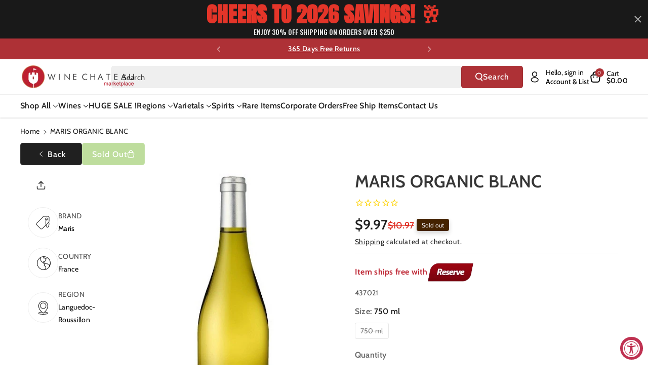

--- FILE ---
content_type: text/html; charset=utf-8
request_url: https://winechateau.com/products/maris-organic-blanc
body_size: 71010
content:
<!doctype html>
<html class="no-js" lang="en">
  <head>
    <!-- Global site tag (gtag.js) - AdWords: 1069441589 -->
    <script async data-src="https://www.googletagmanager.com/gtag/js?id=AW-1069441589"></script>
    <script >
      window.dataLayer = window.dataLayer || [];
      function gtag(){dataLayer.push(arguments);}
      gtag('js', new Date());

      gtag('config', 'AW-1069441589');
    </script>
    
    <meta charset="utf-8">
    <meta http-equiv="X-UA-Compatible" content="IE=edge">
    <meta name="viewport" content="width=device-width,initial-scale=1">
    <meta name="theme-color" content="">
    <link rel="canonical" href="https://winechateau.com/products/maris-organic-blanc">
    <link rel="preconnect" href="https://cdn.shopify.com" crossorigin>

    
<link rel="icon" type="image/png" href="//winechateau.com/cdn/shop/files/logo_91249d4c-482e-4dee-a62c-92294e6d6f2f.png?crop=center&height=32&v=1658807938&width=32"><link rel="preconnect" href="https://fonts.shopifycdn.com" crossorigin><!-- ECI - Bing Code Integration : START -->
    <script>(function(w,d,t,r,u){var f,n,i;w[u]=w[u]||[],f=function(){var o={ti:"4009193"};o.q=w[u],w[u]=new UET(o),w[u].push("pageLoad")},n=d.createElement(t),n.dataset.src=r,n.async=1,n.onload=n.onreadystatechange=function(){var s=this.readyState;s&&s!=="loaded"&&s!=="complete"||(f(),n.onload=n.onreadystatechange=null)},i=d.getElementsByTagName(t)[0],i.parentNode.insertBefore(n,i)})(window,document,"script","//bat.bing.com/bat.js","uetq");</script>
    <noscript><img src="//bat.bing.com/action/0?ti=4009193&Ver=2" height="0" width="0" style="display:none; visibility: hidden;" />
    </noscript>
    <!-- ECI - Bing Code Integration : END -->
    
    <title>
      MARIS ORGANIC BLANC
 &ndash; Wine Chateau</title>

    
      <meta name="description" content="Fresh, focused tropical fruits, honeysuckle, lemon rind, Pure, fresh fruit with notes of honeysuckle and peach. Maris Blanc is an aromatic wine. Medium-bodied, and pure on the palate, crisp and fresh.">
    

    

<meta property="og:site_name" content="Wine Chateau">
<meta property="og:url" content="https://winechateau.com/products/maris-organic-blanc">
<meta property="og:title" content="MARIS ORGANIC BLANC">
<meta property="og:type" content="product">
<meta property="og:description" content="Fresh, focused tropical fruits, honeysuckle, lemon rind, Pure, fresh fruit with notes of honeysuckle and peach. Maris Blanc is an aromatic wine. Medium-bodied, and pure on the palate, crisp and fresh."><meta property="og:image" content="http://winechateau.com/cdn/shop/products/MARIS-ORGANIC-BLANC.jpg?v=1746071106">
  <meta property="og:image:secure_url" content="https://winechateau.com/cdn/shop/products/MARIS-ORGANIC-BLANC.jpg?v=1746071106">
  <meta property="og:image:width" content="211">
  <meta property="og:image:height" content="597"><meta property="og:price:amount" content="9.97">
  <meta property="og:price:currency" content="USD"><meta name="twitter:card" content="summary_large_image">
<meta name="twitter:title" content="MARIS ORGANIC BLANC">
<meta name="twitter:description" content="Fresh, focused tropical fruits, honeysuckle, lemon rind, Pure, fresh fruit with notes of honeysuckle and peach. Maris Blanc is an aromatic wine. Medium-bodied, and pure on the palate, crisp and fresh.">


        <script src="//winechateau.com/cdn/shop/t/116/assets/bsub.js?v=32567555585611274851747748665" type="text/javascript"></script> 
        <link href="//winechateau.com/cdn/shop/t/116/assets/bsub.scss.css?v=104926492676323798141747748665" rel="stylesheet" type="text/css" media="all" />
<script>
    // empty script tag to work around a platform issue where attributes of first script in file are scrubbed
</script>

<script id="bold-subscriptions-script" type="text/javascript">
    window.BOLD = window.BOLD || {};
    window.BOLD.subscriptions = window.BOLD.subscriptions || {};
    window.BOLD.subscriptions.classes = window.BOLD.subscriptions.classes || {};
    window.BOLD.subscriptions.patches = window.BOLD.subscriptions.patches || {};
    window.BOLD.subscriptions.patches.maxCheckoutRetries = window.BOLD.subscriptions.patches.maxCheckoutRetries || 200;
    window.BOLD.subscriptions.patches.currentCheckoutRetries = window.BOLD.subscriptions.patches.currentCheckoutRetries || 0;
    window.BOLD.subscriptions.patches.maxCashierPatchAttempts = window.BOLD.subscriptions.patches.maxCashierPatchAttempts || 200;
    window.BOLD.subscriptions.patches.currentCashierPatchAttempts = window.BOLD.subscriptions.patches.currentCashierPatchAttempts || 0;
    window.BOLD.subscriptions.config = window.BOLD.subscriptions.config || {};
    window.BOLD.subscriptions.config.platform = 'shopify';
    window.BOLD.subscriptions.config.shopDomain = 'winechateau.myshopify.com';
    window.BOLD.subscriptions.config.customDomain = 'winechateau.com';
    window.BOLD.subscriptions.config.shopIdentifier = '17809427';
        window.BOLD.subscriptions.config.appUrl = 'https://sub.boldapps.net';
    window.BOLD.subscriptions.config.currencyCode = 'USD';
    window.BOLD.subscriptions.config.checkoutType = 'shopify';
    window.BOLD.subscriptions.config.currencyFormat = "$\u0026#123;\u0026#123;amount}}";
    window.BOLD.subscriptions.config.shopCurrencies = [{"id":3617,"currency":"USD","currency_format":"$\u0026#123;\u0026#123;amount}}","created_at":"2021-10-07 21:52:47","updated_at":"2021-10-07 21:52:47"}];
    window.BOLD.subscriptions.config.shopSettings = {"allow_msp_cancellation":false,"allow_msp_prepaid_renewal":true,"customer_can_pause_subscription":false,"customer_can_change_next_order_date":false,"customer_can_change_order_frequency":false,"customer_can_create_an_additional_order":false,"customer_can_add_products_to_existing_subscriptions":false,"show_currency_code":true,"stored_payment_method_policy":"required"};

    // TODO: Remove the isset with BS2-4659_improve_large_group_selection
            window.BOLD.subscriptions.config.cashierPluginOnlyMode = window.BOLD.subscriptions.config.cashierPluginOnlyMode || false;
    if (window.BOLD.subscriptions.config.waitForCheckoutLoader === undefined) {
        window.BOLD.subscriptions.config.waitForCheckoutLoader = true;
    }

    window.BOLD.subscriptions.config.addToCartFormSelectors = window.BOLD.subscriptions.config.addToCartFormSelectors || [];
    window.BOLD.subscriptions.config.addToCartButtonSelectors = window.BOLD.subscriptions.config.addToCartButtonSelectors || [];
    window.BOLD.subscriptions.config.widgetInsertBeforeSelectors = window.BOLD.subscriptions.config.widgetInsertBeforeSelectors || [];
    window.BOLD.subscriptions.config.quickAddToCartButtonSelectors = window.BOLD.subscriptions.config.quickAddToCartButtonSelectors || [];
    window.BOLD.subscriptions.config.cartElementSelectors = window.BOLD.subscriptions.config.cartElementSelectors || [];
    window.BOLD.subscriptions.config.cartTotalElementSelectors = window.BOLD.subscriptions.config.cartTotalElementSelectors || [];
    window.BOLD.subscriptions.config.lineItemSelectors = window.BOLD.subscriptions.config.lineItemSelectors || [];
    window.BOLD.subscriptions.config.lineItemNameSelectors = window.BOLD.subscriptions.config.lineItemNameSelectors || [];
    window.BOLD.subscriptions.config.checkoutButtonSelectors = window.BOLD.subscriptions.config.checkoutButtonSelectors || [];

    window.BOLD.subscriptions.config.featureFlags = window.BOLD.subscriptions.config.featureFlags || ["BS2-4293-skip-tx-fee-eq-zero"];
    window.BOLD.subscriptions.config.subscriptionProcessingFrequency = '60';
    window.BOLD.subscriptions.config.requireMSPInitialLoadingMessage = true;
    window.BOLD.subscriptions.data = window.BOLD.subscriptions.data || {};

    // Interval text markup template
    window.BOLD.subscriptions.config.lineItemPropertyListSelectors = window.BOLD.subscriptions.config.lineItemPropertyListSelectors || [];
    window.BOLD.subscriptions.config.lineItemPropertyListSelectors.push('dl.definitionList');
    window.BOLD.subscriptions.config.lineItemPropertyListTemplate = window.BOLD.subscriptions.config.lineItemPropertyListTemplate || '<dl class="definitionList"></dl>';
    window.BOLD.subscriptions.config.lineItemPropertyTemplate = window.BOLD.subscriptions.config.lineItemPropertyTemplate || '<dt class="definitionList-key">\:</dt><dd class="definitionList-value">\</dd>';

    // Discount text markup template
    window.BOLD.subscriptions.config.discountItemTemplate = window.BOLD.subscriptions.config.discountItemTemplate || '<div class="bold-subscriptions-discount"><div class="bold-subscriptions-discount__details">\</div><div class="bold-subscriptions-discount__total">\</div></div>';


    // Constants in XMLHttpRequest are not reliable, so we will create our own
    // reference: https://developer.mozilla.org/en-US/docs/Web/API/XMLHttpRequest/readyState
    window.BOLD.subscriptions.config.XMLHttpRequest = {
        UNSENT:0,            // Client has been created. open() not called yet.
        OPENED: 1,           // open() has been called.
        HEADERS_RECEIVED: 2, // send() has been called, and headers and status are available.
        LOADING: 3,          // Downloading; responseText holds partial data.
        DONE: 4              // The operation is complete.
    };

    window.BOLD.subscriptions.config.assetBaseUrl = 'https://sub.boldapps.net';
    if (window.localStorage && window.localStorage.getItem('boldSubscriptionsAssetBaseUrl')) {
        window.BOLD.subscriptions.config.assetBaseUrl = window.localStorage.getItem('boldSubscriptionsAssetBaseUrl')
    }

    window.BOLD.subscriptions.data.subscriptionGroups = [];
    if (localStorage && localStorage.getItem('boldSubscriptionsSubscriptionGroups')) {
        window.BOLD.subscriptions.data.subscriptionGroups = JSON.parse(localStorage.getItem('boldSubscriptionsSubscriptionGroups'));
    } else {
        window.BOLD.subscriptions.data.subscriptionGroups = [{"id":19989,"billing_rules":[{"id":41819,"subscription_group_id":19989,"interval_name":"Yearly","billing_rule":"FREQ=YEARLY","custom_billing_rule":""}],"is_subscription_only":false,"allow_prepaid":false,"is_prepaid_only":false,"should_continue_prepaid":true,"continue_prepaid_type":"as_prepaid","prepaid_durations":[{"id":19848,"subscription_group_id":19989,"total_duration":1,"discount_type":"percentage","discount_value":0}],"selection_options":[{"platform_entity_id":"6622598627433"}],"discount_type":"no_discount","percent_discount":0,"fixed_discount":0,"can_add_to_cart":true},{"id":21968,"billing_rules":[{"id":46030,"subscription_group_id":21968,"interval_name":"Every 2 day","billing_rule":"FREQ=DAILY;INTERVAL=2","custom_billing_rule":""}],"is_subscription_only":false,"allow_prepaid":false,"is_prepaid_only":false,"should_continue_prepaid":true,"continue_prepaid_type":"as_prepaid","prepaid_durations":[{"id":21883,"subscription_group_id":21968,"total_duration":1,"discount_type":"percentage","discount_value":0}],"selection_options":[{"platform_entity_id":"6719272255593"}],"discount_type":"no_discount","percent_discount":0,"fixed_discount":0,"can_add_to_cart":true}];
    }

    window.BOLD.subscriptions.isFeatureFlagEnabled = function (featureFlag) {
        for (var i = 0; i < window.BOLD.subscriptions.config.featureFlags.length; i++) {
            if (window.BOLD.subscriptions.config.featureFlags[i] === featureFlag){
                return true;
            }
        }
        return false;
    }

    window.BOLD.subscriptions.logger = {
        tag: "bold_subscriptions",
        // the bold subscriptions log level
        // 0 - errors (default)
        // 1 - warnings + errors
        // 2 - info + warnings + errors
        // use window.localStorage.setItem('boldSubscriptionsLogLevel', x) to set the log level
        levels: {
            ERROR: 0,
            WARN: 1,
            INFO: 2,
        },
        level: parseInt((window.localStorage && window.localStorage.getItem('boldSubscriptionsLogLevel')) || "0", 10),
        _log: function(callArgs, level) {
            if (!window.console) {
                return null;
            }

            if (window.BOLD.subscriptions.logger.level < level) {
                return;
            }

            var params = Array.prototype.slice.call(callArgs);
            params.unshift(window.BOLD.subscriptions.logger.tag);

            switch (level) {
                case window.BOLD.subscriptions.logger.levels.INFO:
                    console.info.apply(null, params);
                    return;
                case window.BOLD.subscriptions.logger.levels.WARN:
                    console.warn.apply(null, params);
                    return;
                case window.BOLD.subscriptions.logger.levels.ERROR:
                    console.error.apply(null, params);
                    return;
                default:
                    console.log.apply(null, params);
                    return;
            }
        },
        info: function() {
            window.BOLD.subscriptions.logger._log(arguments, window.BOLD.subscriptions.logger.levels.INFO);
        },
        warn: function() {
            window.BOLD.subscriptions.logger._log(arguments, window.BOLD.subscriptions.logger.levels.WARN);
        },
        error: function() {
            window.BOLD.subscriptions.logger._log(arguments, window.BOLD.subscriptions.logger.levels.ERROR);
        }
    }

    window.BOLD.subscriptions.shouldLoadSubscriptionGroupFromAPI = function() {
        return window.BOLD.subscriptions.config.loadSubscriptionGroupFrom === window.BOLD.subscriptions.config.loadSubscriptionGroupFromTypes['BSUB_API'];
    }

    window.BOLD.subscriptions.getSubscriptionGroupFromProductId = function (productId) {
        var data = window.BOLD.subscriptions.data;
        var foundGroup = null;
        for (var i = 0; i < data.subscriptionGroups.length; i += 1) {
            var subscriptionGroup = data.subscriptionGroups[i];
            for (var j = 0; j < subscriptionGroup.selection_options.length; j += 1) {
                var selectionOption = subscriptionGroup.selection_options[j];
                if (selectionOption.platform_entity_id === productId.toString()) {
                    foundGroup = subscriptionGroup;
                    break;
                }
            }
            if (foundGroup) {
                break;
            }
        }
        return foundGroup;
    };

    window.BOLD.subscriptions.getSubscriptionGroupById = function(subGroupId) {
        var subscriptionGroups = window.BOLD.subscriptions.data.subscriptionGroups;

        for (var i = 0; i < subscriptionGroups.length; i += 1) {
            var subGroup = subscriptionGroups[i];
            if (subGroup.id === subGroupId) {
                return subGroup;
            }
        }

        return null;
    };

    window.BOLD.subscriptions.addSubscriptionGroup = function (subscriptionGroup) {
        if(!window.BOLD.subscriptions.getSubscriptionGroupById(subscriptionGroup.id))
        {
            window.BOLD.subscriptions.data.subscriptionGroups.push(subscriptionGroup);
        }
    }

    window.BOLD.subscriptions.getSubscriptionGroupPrepaidDurationById = function(subscriptionGroupId, prepaidDurationId) {
        var subscriptionGroup = window.BOLD.subscriptions.getSubscriptionGroupById(subscriptionGroupId);

        if (
            !subscriptionGroup
            || !subscriptionGroup.prepaid_durations
            || !subscriptionGroup.prepaid_durations.length
        ) {
            return null;
        }

        for (var i = 0; i < subscriptionGroup.prepaid_durations.length; i++) {
            var prepaidDuration = subscriptionGroup.prepaid_durations[i];
            if (prepaidDuration.id === prepaidDurationId) {
                return prepaidDuration;
            }
        }

        return null;
    }

    window.BOLD.subscriptions.getSubscriptionGroupBillingRuleById = function(subGroup, billingRuleId) {
        for (var i = 0; i < subGroup.billing_rules.length; i += 1) {
            var billingRule = subGroup.billing_rules[i];
            if (billingRule.id === billingRuleId) {
                return billingRule;
            }
        }

        return null;
    };

    window.BOLD.subscriptions.toggleDisabledAddToCartButtons = function(d) {
        var addToCartForms = document.querySelectorAll(window.BOLD.subscriptions.config.addToCartFormSelectors.join(','));
        var disable = !!d;
        for (var i = 0; i < addToCartForms.length; i++) {
            var addToCartForm = addToCartForms[i];
            var productId = window.BOLD.subscriptions.getProductIdFromAddToCartForm(addToCartForm);
            var subscriptionGroup = window.BOLD.subscriptions.getSubscriptionGroupFromProductId(productId);

            if(window.BOLD.subscriptions.isFeatureFlagEnabled('BS2-4659_improve_large_group_selection') ) {
                if (subscriptionGroup || window.BOLD.subscriptions.shouldLoadSubscriptionGroupFromAPI()) {
                    var addToCartButtons = addToCartForm.querySelectorAll(window.BOLD.subscriptions.config.addToCartButtonSelectors.join(','));
                    for (var j = 0; j < addToCartButtons.length; j++) {
                        var addToCartButton = addToCartButtons[j];
                        var toggleAction = disable ?  addToCartButton.setAttribute : addToCartButton.removeAttribute;

                        addToCartButton.disabled = disable;
                        toggleAction.call(addToCartButton, 'data-disabled-by-subscriptions', disable);
                    }
                }
            } else {
                if (subscriptionGroup) {
                    var addToCartButtons = addToCartForm.querySelectorAll(window.BOLD.subscriptions.config.addToCartButtonSelectors.join(','));
                    for (var j = 0; j < addToCartButtons.length; j++) {
                        var addToCartButton = addToCartButtons[j];
                        var toggleAction = disable ?  addToCartButton.setAttribute : addToCartButton.removeAttribute;

                        addToCartButton.disabled = disable;
                        toggleAction.call(addToCartButton, 'data-disabled-by-subscriptions', disable);
                    }
                }
            }

        }
    };

    window.BOLD.subscriptions.disableAddToCartButtons = function () {
        // only disable the add to cart buttons if the app isn't loaded yet
        if (!window.BOLD.subscriptions.app) {
            window.BOLD.subscriptions.toggleDisabledAddToCartButtons(true);
        } else {
            window.BOLD.subscriptions.enableAddToCartButtons();
        }
    };

    window.BOLD.subscriptions.enableAddToCartButtons = function () {
        document.removeEventListener('click', window.BOLD.subscriptions.preventSubscriptionAddToCart);
        window.BOLD.subscriptions.toggleDisabledAddToCartButtons(false);
    };

    window.BOLD.subscriptions.toggleDisabledCheckoutButtons = function(d) {
        var checkoutButtons = document.querySelectorAll(window.BOLD.subscriptions.config.checkoutButtonSelectors.join(','));
        var disable = !!d;
        for (var i = 0; i < checkoutButtons.length; i++) {
            var checkoutButton = checkoutButtons[i];
            var toggleAction = disable ? checkoutButton.setAttribute : checkoutButton.removeAttribute;

            checkoutButton.disabled = disable;
            toggleAction.call(checkoutButton, 'data-disabled-by-subscriptions', disable);
        }
    }

    window.BOLD.subscriptions.disableCheckoutButtons = function() {
        // only disable the checkout buttons if the app isn't loaded yet
        if (!window.BOLD.subscriptions.app) {
            window.BOLD.subscriptions.toggleDisabledCheckoutButtons(true);
        } else {
            window.BOLD.subscriptions.enableCheckoutButtons();
        }
    }

    window.BOLD.subscriptions.enableCheckoutButtons = function() {
        document.removeEventListener('click', window.BOLD.subscriptions.preventCheckout);
        window.BOLD.subscriptions.toggleDisabledCheckoutButtons(false);
    }

    window.BOLD.subscriptions.hasSuccessfulAddToCarts = function() {
        if (typeof(Storage) !== "undefined") {
            var successfulAddToCarts = JSON.parse(
                window.localStorage.getItem('boldSubscriptionsSuccessfulAddToCarts') || '[]'
            );
            if (successfulAddToCarts.length > 0) {
                return true;
            }
        }

        return false;
    }

    window.BOLD.subscriptions.hasPendingAddToCarts = function() {
        if (typeof(Storage) !== "undefined") {
            var pendingAddToCarts = JSON.parse(
                window.localStorage.getItem('boldSubscriptionsPendingAddToCarts') || '[]'
            );
            if (pendingAddToCarts.length > 0) {
                return true;
            }
        }

        return false;
    }

    window.BOLD.subscriptions.addJSAsset = function(src, deferred) {
        var scriptTag = document.getElementById('bold-subscriptions-script');
        var jsElement = document.createElement('script');
        jsElement.type = 'text/javascript';
        jsElement.src = src;
        if (deferred) {
           jsElement.defer = true;
        }
        scriptTag.parentNode.insertBefore(jsElement, scriptTag);
    };

    window.BOLD.subscriptions.addCSSAsset = function(href) {
        var scriptTag = document.getElementById('bold-subscriptions-script');
        var cssElement = document.createElement('link');
        cssElement.href = href;
        cssElement.rel = 'stylesheet';
        scriptTag.parentNode.insertBefore(cssElement, scriptTag);
    };

    window.BOLD.subscriptions.loadStorefrontAssets = function loadStorefrontAssets() {
        var assets = window.BOLD.subscriptions.config.assets;
        window.BOLD.subscriptions.addCSSAsset(window.BOLD.subscriptions.config.assetBaseUrl + '/static/' + assets['storefront.css']);
        window.BOLD.subscriptions.addJSAsset(window.BOLD.subscriptions.config.assetBaseUrl + '/static/' + assets['storefront.js'], false);
    };

    window.BOLD.subscriptions.loadCustomerPortalAssets = function loadCustomerPortalAssets() {
        var assets = window.BOLD.subscriptions.config.assets;
        window.BOLD.subscriptions.addCSSAsset(window.BOLD.subscriptions.config.assetBaseUrl + '/static/' + assets['customer_portal.css']);
        window.BOLD.subscriptions.addJSAsset(window.BOLD.subscriptions.config.assetBaseUrl + '/static/' + assets['customer_portal.js'], true);
    };

    window.BOLD.subscriptions.processManifest = function() {
        if (!window.BOLD.subscriptions.processedManifest) {
            window.BOLD.subscriptions.processedManifest = true;
            window.BOLD.subscriptions.config.assets = JSON.parse(this.responseText);

                        window.BOLD.subscriptions.loadCustomerPortalAssets();
        }
    };

    window.BOLD.subscriptions.addInitialLoadingMessage = function() {
        var customerPortalNode = document.getElementById('customer-portal-root');
        if (customerPortalNode && window.BOLD.subscriptions.config.requireMSPInitialLoadingMessage) {
            customerPortalNode.innerHTML = '<div class="bold-subscriptions-loader-container"><div class="bold-subscriptions-loader"></div></div>';
        }
    }

    window.BOLD.subscriptions.contentLoaded = function() {
        window.BOLD.subscriptions.data.contentLoadedEventTriggered = true;
        window.BOLD.subscriptions.addInitialLoadingMessage();
            };

    window.BOLD.subscriptions.preventSubscriptionAddToCart = function(e) {
        if (e.target.matches(window.BOLD.subscriptions.config.addToCartButtonSelectors.join(',')) && e.target.form) {
            var productId = window.BOLD.subscriptions.getProductIdFromAddToCartForm(e.target.form);
            var subscriptionGroup = window.BOLD.subscriptions.getSubscriptionGroupFromProductId(productId);
            if(window.BOLD.subscriptions.isFeatureFlagEnabled('BS2-4659_improve_large_group_selection'))
            {
                if (subscriptionGroup || window.BOLD.subscriptions.shouldLoadSubscriptionGroupFromAPI()) {
                    // This code prevents products in subscription groups from being added to the cart before the
                    // Subscriptions app fully loads. Once the subscriptions app loads it will re-enable the
                    // buttons. Use window.BOLD.subscriptions.enableAddToCartButtons enable them manually.
                    e.preventDefault();
                    return false;
                }
            } else {
                if (subscriptionGroup) {
                    // This code prevents products in subscription groups from being added to the cart before the
                    // Subscriptions app fully loads. Once the subscriptions app loads it will re-enable the
                    // buttons. Use window.BOLD.subscriptions.enableAddToCartButtons enable them manually.
                    e.preventDefault();
                    return false;
                }
            }

        }
    };

    window.BOLD.subscriptions.preventCheckout = function(e) {
        if (
            e.target.matches(window.BOLD.subscriptions.config.checkoutButtonSelectors.join(','))
            && (window.BOLD.subscriptions.hasSuccessfulAddToCarts() || window.BOLD.subscriptions.hasPendingAddToCarts())
        ) {
            // This code prevents checkouts on the shop until the Subscriptions app fully loads.
            // When the Subscriptions app is ready it will enable the checkout buttons itself.
            // Use window.BOLD.subscriptions.enableCheckoutButtons to enable them manually.
            e.preventDefault();
            return false;
        }
    }

        document.addEventListener('DOMContentLoaded', window.BOLD.subscriptions.contentLoaded);

    if (!Element.prototype.matches) {
        Element.prototype.matches =
            Element.prototype.matchesSelector ||
            Element.prototype.mozMatchesSelector ||
            Element.prototype.msMatchesSelector ||
            Element.prototype.oMatchesSelector ||
            Element.prototype.webkitMatchesSelector ||
            function(s) {
                var matches = (this.document || this.ownerDocument).querySelectorAll(s),
                    i = matches.length;
                while (--i >= 0 && matches.item(i) !== this) {}
                return i > -1;
            };
    }

    if (!Element.prototype.closest) {
        Element.prototype.closest = function(s) {
            var el = this;

            do {
                if (Element.prototype.matches.call(el, s)) return el;
                el = el.parentElement || el.parentNode;
            } while (el !== null && el.nodeType === 1);
            return null;
        };
    }

    window.BOLD.subscriptions.setVisibilityOfAdditionalCheckoutButtons = function (isVisible) {
        if (window.BOLD.subscriptions.config.additionalCheckoutSelectors === undefined) {
            return;
        }

        var selectors = window.BOLD.subscriptions.config.additionalCheckoutSelectors;

        for (var i = 0; i < selectors.length; i++) {
            var elements = document.querySelectorAll(selectors[i]);

            for (var j = 0; j < elements.length; j++) {
                elements[j].style.display = isVisible ? 'block' : 'none';
            }
        }
    }

    window.BOLD.subscriptions.hideAdditionalCheckoutButtons = function() {
        window.BOLD.subscriptions.setVisibilityOfAdditionalCheckoutButtons(false);
    };

    window.BOLD.subscriptions.showAdditionalCheckoutButtons = function() {
        window.BOLD.subscriptions.setVisibilityOfAdditionalCheckoutButtons(true);
    };

    window.BOLD.subscriptions.enhanceMspUrls = function(data) {
        var mspUrl = 'https://sub.boldapps.net/shop/10912/customer_portal';
        var elements = document.querySelectorAll("a[href='"+mspUrl+"']");

        if(!elements.length || !data.success) {
            return;
        }

        for (var i = 0; i < elements.length; i++) {
            elements[i].href = elements[i].href + "?jwt="+data.value.jwt+"&customerId="+data.value.customerId;
        }
    };

    window.addEventListener('load', function () {
        window.BOLD.subscriptions.getJWT(window.BOLD.subscriptions.enhanceMspUrls);
    });

    // This will be called immediately
    // Use this anonymous function to avoid polluting the global namespace
    (function() {
        var xhr = new XMLHttpRequest();
        xhr.addEventListener('load', window.BOLD.subscriptions.processManifest);
        xhr.open('GET', window.BOLD.subscriptions.config.assetBaseUrl + '/static/manifest.json?t=' + (new Date()).getTime());
        xhr.send();
    })()

    window.BOLD.subscriptions.patches.patchCashier = function() {
        if (window.BOLD && window.BOLD.checkout) {
            window.BOLD.checkout.disable();
            window.BOLD.checkout.listenerFn = window.BOLD.subscriptions.patches.cashierListenerFn;
            window.BOLD.checkout.enable();
        } else if (window.BOLD.subscriptions.patches.currentCashierPatchAttempts < window.BOLD.subscriptions.patches.maxCashierPatchAttempts) {
            window.BOLD.subscriptions.patches.currentCashierPatchAttempts++;
            setTimeout(window.BOLD.subscriptions.patches.patchCashier, 100);
        }
    };

    window.BOLD.subscriptions.patches.finishCheckout = function(event, form, cart) {
        window.BOLD.subscriptions.patches.currentCheckoutRetries++;

        if (!window.BOLD.subscriptions.app
            && window.BOLD.subscriptions.patches.currentCheckoutRetries < window.BOLD.subscriptions.patches.maxCheckoutRetries
        ) {
            setTimeout(function () { window.BOLD.subscriptions.patches.finishCheckout(event, form, cart); }, 100);
            return;
        } else if (window.BOLD.subscriptions.app) {
            window.BOLD.subscriptions.patches.currentCheckoutRetries = 0;
            window.BOLD.subscriptions.app.addCartParams(form, cart);
        }

        var noSubscriptions = false;
        if ((window.BOLD.subscriptions.app && window.BOLD.subscriptions.app.successfulAddToCarts.length === 0)
            || !window.BOLD.subscriptions.app
        ) {
            noSubscriptions = true;
            event.target.dataset.cashierConfirmedNoPlugins = true;

            if (window.BOLD.subscriptions.setCashierFeatureToken) {
                window.BOLD.subscriptions.setCashierFeatureToken(false);
            }
        }

        if ((noSubscriptions && window.BOLD.subscriptions.config.cashierPluginOnlyMode)
            || (typeof BOLD.checkout.isFeatureRequired === 'function' && !BOLD.checkout.isFeatureRequired())
        ) {
            // send them to the original checkout when in plugin only mode
            // and either BSUB is there but there are no subscription products
            // or BSUB isn't there at all
            if (form.dataset.old_form_action) {
                form.action = form.dataset.old_form_action;
            }
            event.target.click();
        } else {
            // sends them to Cashier since BSUB got a chance to add it's stuff
            // and plugin only mode is not enabled
            form.submit();
        }
    };
</script>

<script id="bold-subscriptions-platform-script" type="text/javascript">
    window.BOLD.subscriptions.config.shopPlatformId = '17809427';
    window.BOLD.subscriptions.config.appSlug = 'subscriptions';

    window.BOLD = window.BOLD || {};
    window.BOLD.subscriptions = window.BOLD.subscriptions || {};
    window.BOLD.subscriptions.data = window.BOLD.subscriptions.data || {};
    window.BOLD.subscriptions.data.platform = window.BOLD.subscriptions.data.platform || {};
    window.BOLD.subscriptions.data.platform.customer = { id: '' };
    window.BOLD.subscriptions.data.platform.product = {"id":6901503787113,"title":"MARIS ORGANIC BLANC","handle":"maris-organic-blanc","description":"\u003cp data-mce-fragment=\"1\"\u003eFresh, focused tropical fruits, honeysuckle, lemon rind, Pure, fresh fruit with notes of honeysuckle and peach.\u003c\/p\u003e\n\u003cp data-mce-fragment=\"1\"\u003eMaris Blanc is an aromatic wine. Medium-bodied, and pure on the palate, crisp and fresh.\u003c\/p\u003e","published_at":"2022-07-27T12:53:57-04:00","created_at":"2022-07-27T12:53:57-04:00","vendor":"mswalker","type":"","tags":["active_N","brand_Maris","category_Wine","country_France","grapes_Grenache Blanc","grapes_Grenache Gris","grapes_Viognier","NEW-NON-FEDWAY","ProductType-Wine","region_Languedoc-Roussillon","Still","style_White","sub region_Pays d'Oc","subtype_Still","type_Wine","vintage_","White","wholelist_mswalker","Wine"],"price":997,"price_min":997,"price_max":997,"available":false,"price_varies":false,"compare_at_price":1097,"compare_at_price_min":1097,"compare_at_price_max":1097,"compare_at_price_varies":false,"variants":[{"id":40188554379369,"title":"1 \/ 750 ml","option1":"1","option2":"750 ml","option3":null,"sku":"437021","requires_shipping":true,"taxable":true,"featured_image":null,"available":false,"name":"MARIS ORGANIC BLANC - 1 \/ 750 ml","public_title":"1 \/ 750 ml","options":["1","750 ml"],"price":997,"weight":1814,"compare_at_price":1097,"inventory_quantity":0,"inventory_management":"shopify","inventory_policy":"deny","barcode":"616157329","requires_selling_plan":false,"selling_plan_allocations":[],"quantity_rule":{"min":1,"max":null,"increment":1}},{"id":40196490068073,"title":"12 \/ 750 ml","option1":"12","option2":"750 ml","option3":null,"sku":"437021","requires_shipping":true,"taxable":true,"featured_image":null,"available":false,"name":"MARIS ORGANIC BLANC - 12 \/ 750 ml","public_title":"12 \/ 750 ml","options":["12","750 ml"],"price":997,"weight":1814,"compare_at_price":1097,"inventory_quantity":0,"inventory_management":"shopify","inventory_policy":"deny","barcode":null,"requires_selling_plan":false,"selling_plan_allocations":[],"quantity_rule":{"min":1,"max":null,"increment":1}}],"images":["\/\/winechateau.com\/cdn\/shop\/products\/MARIS-ORGANIC-BLANC.jpg?v=1746071106"],"featured_image":"\/\/winechateau.com\/cdn\/shop\/products\/MARIS-ORGANIC-BLANC.jpg?v=1746071106","options":["Bottle","Size"],"media":[{"alt":"MARIS ORGANIC BLANC","id":22912215416937,"position":1,"preview_image":{"aspect_ratio":0.353,"height":597,"width":211,"src":"\/\/winechateau.com\/cdn\/shop\/products\/MARIS-ORGANIC-BLANC.jpg?v=1746071106"},"aspect_ratio":0.353,"height":597,"media_type":"image","src":"\/\/winechateau.com\/cdn\/shop\/products\/MARIS-ORGANIC-BLANC.jpg?v=1746071106","width":211}],"requires_selling_plan":false,"selling_plan_groups":[],"content":"\u003cp data-mce-fragment=\"1\"\u003eFresh, focused tropical fruits, honeysuckle, lemon rind, Pure, fresh fruit with notes of honeysuckle and peach.\u003c\/p\u003e\n\u003cp data-mce-fragment=\"1\"\u003eMaris Blanc is an aromatic wine. Medium-bodied, and pure on the palate, crisp and fresh.\u003c\/p\u003e"};
    window.BOLD.subscriptions.data.platform.products = [];
    window.BOLD.subscriptions.data.platform.variantProductMap = {};

    window.BOLD.subscriptions.addCachedProductData = function(products) {
        // ignore [], null, and undefined
        if (!products) {
            return
        }

        if (!Array.isArray(products)) {
            window.BOLD.subscriptions.logger.warn('products must be an array')
            return
        }

        window.BOLD.subscriptions.data.platform.products.concat(products)

        for (var i = 0; i < products.length; i++) {
            var product = products[i];
            for (var j = 0; j < product.variants.length; j++) {
                var variant = product.variants[j];
                window.BOLD.subscriptions.data.platform.variantProductMap[variant.id] = product;
            }
        }
    }

    
    window.BOLD.subscriptions.addCachedProductData([{"id":6901503787113,"title":"MARIS ORGANIC BLANC","handle":"maris-organic-blanc","description":"\u003cp data-mce-fragment=\"1\"\u003eFresh, focused tropical fruits, honeysuckle, lemon rind, Pure, fresh fruit with notes of honeysuckle and peach.\u003c\/p\u003e\n\u003cp data-mce-fragment=\"1\"\u003eMaris Blanc is an aromatic wine. Medium-bodied, and pure on the palate, crisp and fresh.\u003c\/p\u003e","published_at":"2022-07-27T12:53:57-04:00","created_at":"2022-07-27T12:53:57-04:00","vendor":"mswalker","type":"","tags":["active_N","brand_Maris","category_Wine","country_France","grapes_Grenache Blanc","grapes_Grenache Gris","grapes_Viognier","NEW-NON-FEDWAY","ProductType-Wine","region_Languedoc-Roussillon","Still","style_White","sub region_Pays d'Oc","subtype_Still","type_Wine","vintage_","White","wholelist_mswalker","Wine"],"price":997,"price_min":997,"price_max":997,"available":false,"price_varies":false,"compare_at_price":1097,"compare_at_price_min":1097,"compare_at_price_max":1097,"compare_at_price_varies":false,"variants":[{"id":40188554379369,"title":"1 \/ 750 ml","option1":"1","option2":"750 ml","option3":null,"sku":"437021","requires_shipping":true,"taxable":true,"featured_image":null,"available":false,"name":"MARIS ORGANIC BLANC - 1 \/ 750 ml","public_title":"1 \/ 750 ml","options":["1","750 ml"],"price":997,"weight":1814,"compare_at_price":1097,"inventory_quantity":0,"inventory_management":"shopify","inventory_policy":"deny","barcode":"616157329","requires_selling_plan":false,"selling_plan_allocations":[],"quantity_rule":{"min":1,"max":null,"increment":1}},{"id":40196490068073,"title":"12 \/ 750 ml","option1":"12","option2":"750 ml","option3":null,"sku":"437021","requires_shipping":true,"taxable":true,"featured_image":null,"available":false,"name":"MARIS ORGANIC BLANC - 12 \/ 750 ml","public_title":"12 \/ 750 ml","options":["12","750 ml"],"price":997,"weight":1814,"compare_at_price":1097,"inventory_quantity":0,"inventory_management":"shopify","inventory_policy":"deny","barcode":null,"requires_selling_plan":false,"selling_plan_allocations":[],"quantity_rule":{"min":1,"max":null,"increment":1}}],"images":["\/\/winechateau.com\/cdn\/shop\/products\/MARIS-ORGANIC-BLANC.jpg?v=1746071106"],"featured_image":"\/\/winechateau.com\/cdn\/shop\/products\/MARIS-ORGANIC-BLANC.jpg?v=1746071106","options":["Bottle","Size"],"media":[{"alt":"MARIS ORGANIC BLANC","id":22912215416937,"position":1,"preview_image":{"aspect_ratio":0.353,"height":597,"width":211,"src":"\/\/winechateau.com\/cdn\/shop\/products\/MARIS-ORGANIC-BLANC.jpg?v=1746071106"},"aspect_ratio":0.353,"height":597,"media_type":"image","src":"\/\/winechateau.com\/cdn\/shop\/products\/MARIS-ORGANIC-BLANC.jpg?v=1746071106","width":211}],"requires_selling_plan":false,"selling_plan_groups":[],"content":"\u003cp data-mce-fragment=\"1\"\u003eFresh, focused tropical fruits, honeysuckle, lemon rind, Pure, fresh fruit with notes of honeysuckle and peach.\u003c\/p\u003e\n\u003cp data-mce-fragment=\"1\"\u003eMaris Blanc is an aromatic wine. Medium-bodied, and pure on the palate, crisp and fresh.\u003c\/p\u003e"}]);
    
    
    

    window.BOLD.subscriptions.config.addToCartFormSelectors.push(
        '.product-form.product-form-product-template:not(.bold-subscriptions-no-widget)'
        ,'.product-form.product-form--payment-button:not(.bold-subscriptions-no-widget)'
    );
    window.BOLD.subscriptions.config.addToCartButtonSelectors.push('[type="submit"]');
    window.BOLD.subscriptions.config.quickAddToCartButtonSelectors.push('a[data-event-type="product-click"]');
    window.BOLD.subscriptions.config.widgetInsertBeforeSelectors.push('[type="submit"]');
    window.BOLD.subscriptions.config.cartElementSelectors.push('form[action="/cart"]');
    window.BOLD.subscriptions.config.cartTotalElementSelectors.push('[data-cart-subtotal]', '.text-right .ajaxcart__subtotal');
    window.BOLD.subscriptions.config.checkoutButtonSelectors.push(
        '[name="checkout"]',
        '[href*="checkout"]:not([href*="tools/checkout"])',
        '[onclick*="checkout"]:not([onclick*="tools/checkout"])',
    );

    // Discount text markup template
    // NOTE: @ on double curly, so blade doesn't interpret, and `raw` liquid tags so liquid doesn't interpret.
    
    window.BOLD.subscriptions.config.discountItemTemplate = '<div class="bold-subscriptions-discount"><div class="bold-subscriptions-discount__details">{{details}}</div><div class="bold-subscriptions-discount__total">{{total}}</div></div>';
    

    window.BOLD.subscriptions.getProductIdFromAddToCartForm = function(addToCartForm) {
        var idInput = addToCartForm.querySelector('[name="id"]');
        if (idInput === null) {
            window.BOLD.subscriptions.logger.error('could not get variant id input from add to cart form — make sure your form has an input with [name="id"]')
            return null;
        }

        var variantId = parseInt(idInput.value, 10);
        if (isNaN(variantId)) {
            window.BOLD.subscriptions.logger.error('could not parse variant id from [name="id"] input')
            return null;
        }

        var product = window.BOLD.subscriptions.data.platform.variantProductMap[variantId];

        if (product === undefined) {
            window.BOLD.subscriptions.logger.error('could not map variant id to cached product data — call window.BOLD.subscriptions.addCachedProductData(products) to add the product to the cache')
            return null;
        }

        return product.id;
    };

    window.BOLD.subscriptions.getAddToCartForms = function() {
        var forms = [];
        var idInputs = document.querySelectorAll('[name="id"]');

        for (var i = 0; i < idInputs.length; i++) {
            var idInput = idInputs[i];
            var form = idInput.closest('form:not(.bold-subscriptions-no-widget)');
            if (form) {
                forms.push(form);
            }
        }

        return forms;
    };

    window.BOLD.subscriptions.getJWT = function (callback) {
        if(window.BOLD.subscriptions.data.platform.customer.id !== '') {
            var shopPlatformId = '17809427';
            var appSlug = 'subscriptions';
            var customerPlatformId = window.BOLD.subscriptions.data.platform.customer.id;
            var proxyPath = '/apps/app-proxy/customers/v1/shops/'+shopPlatformId+'/apps/'+appSlug+'/customers/pid/'+customerPlatformId+'/jwt';

            var xmlhttp = new XMLHttpRequest();

            xmlhttp.onreadystatechange = function() {
                if (xmlhttp.readyState === window.BOLD.subscriptions.config.XMLHttpRequest.DONE) {
                    if (xmlhttp.status === 200) {
                        var data = JSON.parse(xmlhttp.responseText);
                        callback({
                            success: true,
                            value: {
                                jwt: data.bold_platform_jwt,
                                customerId: window.BOLD.subscriptions.data.platform.customer.id,
                            },
                        });
                    } else if (xmlhttp.status === 404) {
                        callback({
                            success: false,
                            error: 'not_logged_in',
                        });
                    } else {
                        callback({
                            success: false,
                            error: 'unknown',
                        });
                    }
                }
            };

            xmlhttp.open("GET", proxyPath, true);
            xmlhttp.setRequestHeader('Accept', 'application/liquid');
            xmlhttp.send();
        } else {
            callback({
                success: false,
                error: 'not_logged_in',
            });
        }
    };

    window.BOLD.subscriptions.setCashierFeatureToken = function(value) {
        if (window.BOLD.checkout_features_defaults && window.BOLD.subscriptions.config.cashierApplicationUUID) {
            window.BOLD.checkout_features_defaults.forEach(function(item) {
                if (item.id === window.BOLD.subscriptions.config.cashierApplicationUUID) {
                    item.require = value;
                }
            });
        }
    };

    // Cashier patches
    window.BOLD.subscriptions.patches.cashierListenerFn = function(event) {
        if (window.BOLD.checkout.isCheckoutButton(event.target) && window.BOLD.checkout.isEnabled()) {
            window.BOLD.subscriptions.patches.pushToCashier(event);
        } else if(window.BOLD.checkout.isCheckoutButton(event.target) && typeof window.cashier_installed_on_site === 'undefined') {
            var request = new XMLHttpRequest();
            request.open('HEAD', '/apps/checkout/isInstalled', false);
            request.send(null);

            if(request.status >= 200 && request.status < 400) {
                window.BOLD.subscriptions.patches.pushToCashier(event);
            } else {
                window.cashier_installed_on_site = false;
            }
        }
    };

    window.BOLD.subscriptions.localTime = function() {
        var localDate = new Date();
        return localDate.getTime();
    };


    window.BOLD.subscriptions.patches.pushToCashier = function(event) {
        event.preventDefault();
        var form = window.BOLD.checkout.getForm(event.target);
        var formData = new FormData(form);
        var request = new XMLHttpRequest();
        request.open('POST', '/cart/update.js?tmp=' + Date.now(), true);
        request.setRequestHeader('Content-type', 'application/x-www-form-urlencoded');

        request.onload = function() {
            if (request.status >= 200 && request.status < 400) {
                // Success!
                var cart = JSON.parse(request.responseText);

                // If items are empty redirect back to the cart
                if (cart.items.length === 0) {
                    return window.location.href = '/cart';
                }

                cart.items.forEach(function(element) {
                    delete element.product_description;
                });

                if (document.getElementById('CartSpecialInstructions')) {
                    // If the cart note exists, grab its value
                    cart.note = document.getElementById('CartSpecialInstructions').value;
                }

                var cartObj = JSON.stringify(cart);

                var form = window.BOLD.checkout.getForm(event.target);
                form.dataset.old_form_action = form.action;
                form.action = '/apps/checkout/begin-checkout' + googleAnalyticsGetParamString({});
                var cartCookie = window.BOLD.checkout.getCookie('cart');
                var element = document.createElement('INPUT');
                element.type = 'HIDDEN';
                element.name = 'cart_id';
                element.value = cartCookie;
                form.appendChild(element);

                var dateElement = document.createElement('INPUT');
                dateElement.type = 'HIDDEN';
                dateElement.name = 'checkout_local_time';
                dateElement.value = window.BOLD.subscriptions.localTime();
                form.appendChild(dateElement);

                var cartElement = document.createElement('INPUT');
                cartElement.type = 'HIDDEN';
                cartElement.name = 'cart';
                cartElement.value = cartObj;
                form.appendChild(cartElement);
                form.method = 'POST';

                if(window.BOLD && window.BOLD.checkout && typeof window.BOLD.checkout.languageIsoCode === 'string') {
                    var langInput = document.createElement('INPUT');
                    langInput.type = 'HIDDEN';
                    langInput.name = 'language_iso';
                    langInput.value = window.BOLD.checkout.languageIsoCode;
                    form.appendChild(langInput);
                }

                if (window.BOLD && window.BOLD.common && typeof window.BOLD.common.eventEmitter === 'object' && typeof window.BOLDCURRENCY !== 'undefined') {
                    window.BOLD.common.eventEmitter.emit('BOLD_CASHIER_checkout', {target: form});
                }

                window.BOLD.subscriptions.patches.finishCheckout(event, form, cart);
            }
        };

        request.send(formData);
    };

    </script>

<style>.bsub-widget {display:none}</style>

<script>
document.addEventListener('DOMContentLoaded', function () {
  setTimeout(function () {
    const groups = document.querySelectorAll('.bsub-widget__group[data-bsub-selling-plan-group]');
    groups.forEach(group => {
      const labels = group.querySelectorAll('label');
      labels.forEach(label => {
        label.click();
      });
    });
  }, 100);
});
</script>
      

      
      <link rel="stylesheet" type="text/css" data-href="//cdn-stamped-io.azureedge.net/files/widget.min.css">

    <script src="//winechateau.com/cdn/shop/t/116/assets/constants.js?v=95358004781563950421745876144" defer="defer"></script>
    <script src="//winechateau.com/cdn/shop/t/116/assets/pubsub.js?v=2921868252632587581745876144" defer="defer"></script>
    <script src="//winechateau.com/cdn/shop/t/116/assets/global.js?v=137886323288320129561763667269" defer="defer"></script><script src="//winechateau.com/cdn/shop/t/116/assets/animations.js?v=88693664871331136111745876143" defer="defer"></script>
    
    
    
    
    
      <script>window.performance && window.performance.mark && window.performance.mark('shopify.content_for_header.start');</script><meta id="shopify-digital-wallet" name="shopify-digital-wallet" content="/17809427/digital_wallets/dialog">
<meta name="shopify-checkout-api-token" content="dd567de288961c2e9a24baa0686d3906">
<meta id="in-context-paypal-metadata" data-shop-id="17809427" data-venmo-supported="true" data-environment="production" data-locale="en_US" data-paypal-v4="true" data-currency="USD">
<link rel="alternate" type="application/json+oembed" href="https://winechateau.com/products/maris-organic-blanc.oembed">
<script async="async" src="/checkouts/internal/preloads.js?locale=en-US"></script>
<link rel="preconnect" href="https://shop.app" crossorigin="anonymous">
<script async="async" src="https://shop.app/checkouts/internal/preloads.js?locale=en-US&shop_id=17809427" crossorigin="anonymous"></script>
<script id="apple-pay-shop-capabilities" type="application/json">{"shopId":17809427,"countryCode":"US","currencyCode":"USD","merchantCapabilities":["supports3DS"],"merchantId":"gid:\/\/shopify\/Shop\/17809427","merchantName":"Wine Chateau","requiredBillingContactFields":["postalAddress","email","phone"],"requiredShippingContactFields":["postalAddress","email","phone"],"shippingType":"shipping","supportedNetworks":["visa","masterCard","amex","discover","elo","jcb"],"total":{"type":"pending","label":"Wine Chateau","amount":"1.00"},"shopifyPaymentsEnabled":true,"supportsSubscriptions":true}</script>
<script id="shopify-features" type="application/json">{"accessToken":"dd567de288961c2e9a24baa0686d3906","betas":["rich-media-storefront-analytics"],"domain":"winechateau.com","predictiveSearch":true,"shopId":17809427,"locale":"en"}</script>
<script>var Shopify = Shopify || {};
Shopify.shop = "winechateau.myshopify.com";
Shopify.locale = "en";
Shopify.currency = {"active":"USD","rate":"1.0"};
Shopify.country = "US";
Shopify.theme = {"name":"Cello","id":133761663081,"schema_name":"Cello","schema_version":"2.0.3","theme_store_id":2328,"role":"main"};
Shopify.theme.handle = "null";
Shopify.theme.style = {"id":null,"handle":null};
Shopify.cdnHost = "winechateau.com/cdn";
Shopify.routes = Shopify.routes || {};
Shopify.routes.root = "/";</script>
<script type="module">!function(o){(o.Shopify=o.Shopify||{}).modules=!0}(window);</script>
<script>!function(o){function n(){var o=[];function n(){o.push(Array.prototype.slice.apply(arguments))}return n.q=o,n}var t=o.Shopify=o.Shopify||{};t.loadFeatures=n(),t.autoloadFeatures=n()}(window);</script>
<script>
  window.ShopifyPay = window.ShopifyPay || {};
  window.ShopifyPay.apiHost = "shop.app\/pay";
  window.ShopifyPay.redirectState = null;
</script>
<script id="shop-js-analytics" type="application/json">{"pageType":"product"}</script>
<script defer="defer" async type="module" src="//winechateau.com/cdn/shopifycloud/shop-js/modules/v2/client.init-shop-cart-sync_BdyHc3Nr.en.esm.js"></script>
<script defer="defer" async type="module" src="//winechateau.com/cdn/shopifycloud/shop-js/modules/v2/chunk.common_Daul8nwZ.esm.js"></script>
<script type="module">
  await import("//winechateau.com/cdn/shopifycloud/shop-js/modules/v2/client.init-shop-cart-sync_BdyHc3Nr.en.esm.js");
await import("//winechateau.com/cdn/shopifycloud/shop-js/modules/v2/chunk.common_Daul8nwZ.esm.js");

  window.Shopify.SignInWithShop?.initShopCartSync?.({"fedCMEnabled":true,"windoidEnabled":true});

</script>
<script>
  window.Shopify = window.Shopify || {};
  if (!window.Shopify.featureAssets) window.Shopify.featureAssets = {};
  window.Shopify.featureAssets['shop-js'] = {"shop-cart-sync":["modules/v2/client.shop-cart-sync_QYOiDySF.en.esm.js","modules/v2/chunk.common_Daul8nwZ.esm.js"],"init-fed-cm":["modules/v2/client.init-fed-cm_DchLp9rc.en.esm.js","modules/v2/chunk.common_Daul8nwZ.esm.js"],"shop-button":["modules/v2/client.shop-button_OV7bAJc5.en.esm.js","modules/v2/chunk.common_Daul8nwZ.esm.js"],"init-windoid":["modules/v2/client.init-windoid_DwxFKQ8e.en.esm.js","modules/v2/chunk.common_Daul8nwZ.esm.js"],"shop-cash-offers":["modules/v2/client.shop-cash-offers_DWtL6Bq3.en.esm.js","modules/v2/chunk.common_Daul8nwZ.esm.js","modules/v2/chunk.modal_CQq8HTM6.esm.js"],"shop-toast-manager":["modules/v2/client.shop-toast-manager_CX9r1SjA.en.esm.js","modules/v2/chunk.common_Daul8nwZ.esm.js"],"init-shop-email-lookup-coordinator":["modules/v2/client.init-shop-email-lookup-coordinator_UhKnw74l.en.esm.js","modules/v2/chunk.common_Daul8nwZ.esm.js"],"pay-button":["modules/v2/client.pay-button_DzxNnLDY.en.esm.js","modules/v2/chunk.common_Daul8nwZ.esm.js"],"avatar":["modules/v2/client.avatar_BTnouDA3.en.esm.js"],"init-shop-cart-sync":["modules/v2/client.init-shop-cart-sync_BdyHc3Nr.en.esm.js","modules/v2/chunk.common_Daul8nwZ.esm.js"],"shop-login-button":["modules/v2/client.shop-login-button_D8B466_1.en.esm.js","modules/v2/chunk.common_Daul8nwZ.esm.js","modules/v2/chunk.modal_CQq8HTM6.esm.js"],"init-customer-accounts-sign-up":["modules/v2/client.init-customer-accounts-sign-up_C8fpPm4i.en.esm.js","modules/v2/client.shop-login-button_D8B466_1.en.esm.js","modules/v2/chunk.common_Daul8nwZ.esm.js","modules/v2/chunk.modal_CQq8HTM6.esm.js"],"init-shop-for-new-customer-accounts":["modules/v2/client.init-shop-for-new-customer-accounts_CVTO0Ztu.en.esm.js","modules/v2/client.shop-login-button_D8B466_1.en.esm.js","modules/v2/chunk.common_Daul8nwZ.esm.js","modules/v2/chunk.modal_CQq8HTM6.esm.js"],"init-customer-accounts":["modules/v2/client.init-customer-accounts_dRgKMfrE.en.esm.js","modules/v2/client.shop-login-button_D8B466_1.en.esm.js","modules/v2/chunk.common_Daul8nwZ.esm.js","modules/v2/chunk.modal_CQq8HTM6.esm.js"],"shop-follow-button":["modules/v2/client.shop-follow-button_CkZpjEct.en.esm.js","modules/v2/chunk.common_Daul8nwZ.esm.js","modules/v2/chunk.modal_CQq8HTM6.esm.js"],"lead-capture":["modules/v2/client.lead-capture_BntHBhfp.en.esm.js","modules/v2/chunk.common_Daul8nwZ.esm.js","modules/v2/chunk.modal_CQq8HTM6.esm.js"],"checkout-modal":["modules/v2/client.checkout-modal_CfxcYbTm.en.esm.js","modules/v2/chunk.common_Daul8nwZ.esm.js","modules/v2/chunk.modal_CQq8HTM6.esm.js"],"shop-login":["modules/v2/client.shop-login_Da4GZ2H6.en.esm.js","modules/v2/chunk.common_Daul8nwZ.esm.js","modules/v2/chunk.modal_CQq8HTM6.esm.js"],"payment-terms":["modules/v2/client.payment-terms_MV4M3zvL.en.esm.js","modules/v2/chunk.common_Daul8nwZ.esm.js","modules/v2/chunk.modal_CQq8HTM6.esm.js"]};
</script>
<script>(function() {
  var isLoaded = false;
  function asyncLoad() {
    if (isLoaded) return;
    isLoaded = true;
    var urls = ["https:\/\/js.smile.io\/v1\/smile-shopify.js?shop=winechateau.myshopify.com","https:\/\/\/js\/device.js?shop=winechateau.myshopify.com","https:\/\/searchanise-ef84.kxcdn.com\/widgets\/shopify\/init.js?a=7K6D0f8p0B\u0026shop=winechateau.myshopify.com"];
    for (var i = 0; i < urls.length; i++) {
      var s = document.createElement('script');
      s.type = 'text/javascript';
      s.async = true;
      s.src = urls[i];
      var x = document.getElementsByTagName('script')[0];
      x.parentNode.insertBefore(s, x);
    }
  };
  if(window.attachEvent) {
    window.attachEvent('onload', asyncLoad);
  } else {
    window.addEventListener('load', asyncLoad, false);
  }
})();</script>
<script id="__st">var __st={"a":17809427,"offset":-18000,"reqid":"2944b8ce-a6aa-40f0-9d5c-08ea0dd992f4-1768952592","pageurl":"winechateau.com\/products\/maris-organic-blanc","u":"c607d2b6e549","p":"product","rtyp":"product","rid":6901503787113};</script>
<script>window.ShopifyPaypalV4VisibilityTracking = true;</script>
<script id="captcha-bootstrap">!function(){'use strict';const t='contact',e='account',n='new_comment',o=[[t,t],['blogs',n],['comments',n],[t,'customer']],c=[[e,'customer_login'],[e,'guest_login'],[e,'recover_customer_password'],[e,'create_customer']],r=t=>t.map((([t,e])=>`form[action*='/${t}']:not([data-nocaptcha='true']) input[name='form_type'][value='${e}']`)).join(','),a=t=>()=>t?[...document.querySelectorAll(t)].map((t=>t.form)):[];function s(){const t=[...o],e=r(t);return a(e)}const i='password',u='form_key',d=['recaptcha-v3-token','g-recaptcha-response','h-captcha-response',i],f=()=>{try{return window.sessionStorage}catch{return}},m='__shopify_v',_=t=>t.elements[u];function p(t,e,n=!1){try{const o=window.sessionStorage,c=JSON.parse(o.getItem(e)),{data:r}=function(t){const{data:e,action:n}=t;return t[m]||n?{data:e,action:n}:{data:t,action:n}}(c);for(const[e,n]of Object.entries(r))t.elements[e]&&(t.elements[e].value=n);n&&o.removeItem(e)}catch(o){console.error('form repopulation failed',{error:o})}}const l='form_type',E='cptcha';function T(t){t.dataset[E]=!0}const w=window,h=w.document,L='Shopify',v='ce_forms',y='captcha';let A=!1;((t,e)=>{const n=(g='f06e6c50-85a8-45c8-87d0-21a2b65856fe',I='https://cdn.shopify.com/shopifycloud/storefront-forms-hcaptcha/ce_storefront_forms_captcha_hcaptcha.v1.5.2.iife.js',D={infoText:'Protected by hCaptcha',privacyText:'Privacy',termsText:'Terms'},(t,e,n)=>{const o=w[L][v],c=o.bindForm;if(c)return c(t,g,e,D).then(n);var r;o.q.push([[t,g,e,D],n]),r=I,A||(h.body.append(Object.assign(h.createElement('script'),{id:'captcha-provider',async:!0,src:r})),A=!0)});var g,I,D;w[L]=w[L]||{},w[L][v]=w[L][v]||{},w[L][v].q=[],w[L][y]=w[L][y]||{},w[L][y].protect=function(t,e){n(t,void 0,e),T(t)},Object.freeze(w[L][y]),function(t,e,n,w,h,L){const[v,y,A,g]=function(t,e,n){const i=e?o:[],u=t?c:[],d=[...i,...u],f=r(d),m=r(i),_=r(d.filter((([t,e])=>n.includes(e))));return[a(f),a(m),a(_),s()]}(w,h,L),I=t=>{const e=t.target;return e instanceof HTMLFormElement?e:e&&e.form},D=t=>v().includes(t);t.addEventListener('submit',(t=>{const e=I(t);if(!e)return;const n=D(e)&&!e.dataset.hcaptchaBound&&!e.dataset.recaptchaBound,o=_(e),c=g().includes(e)&&(!o||!o.value);(n||c)&&t.preventDefault(),c&&!n&&(function(t){try{if(!f())return;!function(t){const e=f();if(!e)return;const n=_(t);if(!n)return;const o=n.value;o&&e.removeItem(o)}(t);const e=Array.from(Array(32),(()=>Math.random().toString(36)[2])).join('');!function(t,e){_(t)||t.append(Object.assign(document.createElement('input'),{type:'hidden',name:u})),t.elements[u].value=e}(t,e),function(t,e){const n=f();if(!n)return;const o=[...t.querySelectorAll(`input[type='${i}']`)].map((({name:t})=>t)),c=[...d,...o],r={};for(const[a,s]of new FormData(t).entries())c.includes(a)||(r[a]=s);n.setItem(e,JSON.stringify({[m]:1,action:t.action,data:r}))}(t,e)}catch(e){console.error('failed to persist form',e)}}(e),e.submit())}));const S=(t,e)=>{t&&!t.dataset[E]&&(n(t,e.some((e=>e===t))),T(t))};for(const o of['focusin','change'])t.addEventListener(o,(t=>{const e=I(t);D(e)&&S(e,y())}));const B=e.get('form_key'),M=e.get(l),P=B&&M;t.addEventListener('DOMContentLoaded',(()=>{const t=y();if(P)for(const e of t)e.elements[l].value===M&&p(e,B);[...new Set([...A(),...v().filter((t=>'true'===t.dataset.shopifyCaptcha))])].forEach((e=>S(e,t)))}))}(h,new URLSearchParams(w.location.search),n,t,e,['guest_login'])})(!0,!0)}();</script>
<script integrity="sha256-4kQ18oKyAcykRKYeNunJcIwy7WH5gtpwJnB7kiuLZ1E=" data-source-attribution="shopify.loadfeatures" defer="defer" src="//winechateau.com/cdn/shopifycloud/storefront/assets/storefront/load_feature-a0a9edcb.js" crossorigin="anonymous"></script>
<script crossorigin="anonymous" defer="defer" src="//winechateau.com/cdn/shopifycloud/storefront/assets/shopify_pay/storefront-65b4c6d7.js?v=20250812"></script>
<script data-source-attribution="shopify.dynamic_checkout.dynamic.init">var Shopify=Shopify||{};Shopify.PaymentButton=Shopify.PaymentButton||{isStorefrontPortableWallets:!0,init:function(){window.Shopify.PaymentButton.init=function(){};var t=document.createElement("script");t.src="https://winechateau.com/cdn/shopifycloud/portable-wallets/latest/portable-wallets.en.js",t.type="module",document.head.appendChild(t)}};
</script>
<script data-source-attribution="shopify.dynamic_checkout.buyer_consent">
  function portableWalletsHideBuyerConsent(e){var t=document.getElementById("shopify-buyer-consent"),n=document.getElementById("shopify-subscription-policy-button");t&&n&&(t.classList.add("hidden"),t.setAttribute("aria-hidden","true"),n.removeEventListener("click",e))}function portableWalletsShowBuyerConsent(e){var t=document.getElementById("shopify-buyer-consent"),n=document.getElementById("shopify-subscription-policy-button");t&&n&&(t.classList.remove("hidden"),t.removeAttribute("aria-hidden"),n.addEventListener("click",e))}window.Shopify?.PaymentButton&&(window.Shopify.PaymentButton.hideBuyerConsent=portableWalletsHideBuyerConsent,window.Shopify.PaymentButton.showBuyerConsent=portableWalletsShowBuyerConsent);
</script>
<script>
  function portableWalletsCleanup(e){e&&e.src&&console.error("Failed to load portable wallets script "+e.src);var t=document.querySelectorAll("shopify-accelerated-checkout .shopify-payment-button__skeleton, shopify-accelerated-checkout-cart .wallet-cart-button__skeleton"),e=document.getElementById("shopify-buyer-consent");for(let e=0;e<t.length;e++)t[e].remove();e&&e.remove()}function portableWalletsNotLoadedAsModule(e){e instanceof ErrorEvent&&"string"==typeof e.message&&e.message.includes("import.meta")&&"string"==typeof e.filename&&e.filename.includes("portable-wallets")&&(window.removeEventListener("error",portableWalletsNotLoadedAsModule),window.Shopify.PaymentButton.failedToLoad=e,"loading"===document.readyState?document.addEventListener("DOMContentLoaded",window.Shopify.PaymentButton.init):window.Shopify.PaymentButton.init())}window.addEventListener("error",portableWalletsNotLoadedAsModule);
</script>

<script type="module" src="https://winechateau.com/cdn/shopifycloud/portable-wallets/latest/portable-wallets.en.js" onError="portableWalletsCleanup(this)" crossorigin="anonymous"></script>
<script nomodule>
  document.addEventListener("DOMContentLoaded", portableWalletsCleanup);
</script>

<link id="shopify-accelerated-checkout-styles" rel="stylesheet" media="screen" href="https://winechateau.com/cdn/shopifycloud/portable-wallets/latest/accelerated-checkout-backwards-compat.css" crossorigin="anonymous">
<style id="shopify-accelerated-checkout-cart">
        #shopify-buyer-consent {
  margin-top: 1em;
  display: inline-block;
  width: 100%;
}

#shopify-buyer-consent.hidden {
  display: none;
}

#shopify-subscription-policy-button {
  background: none;
  border: none;
  padding: 0;
  text-decoration: underline;
  font-size: inherit;
  cursor: pointer;
}

#shopify-subscription-policy-button::before {
  box-shadow: none;
}

      </style>

<script>window.performance && window.performance.mark && window.performance.mark('shopify.content_for_header.end');</script>
    


    <style data-shopify>
      @font-face {
  font-family: Cabin;
  font-weight: 400;
  font-style: normal;
  font-display: swap;
  src: url("//winechateau.com/cdn/fonts/cabin/cabin_n4.cefc6494a78f87584a6f312fea532919154f66fe.woff2") format("woff2"),
       url("//winechateau.com/cdn/fonts/cabin/cabin_n4.8c16611b00f59d27f4b27ce4328dfe514ce77517.woff") format("woff");
}


      @font-face {
  font-family: Cabin;
  font-weight: 500;
  font-style: normal;
  font-display: swap;
  src: url("//winechateau.com/cdn/fonts/cabin/cabin_n5.0250ac238cfbbff14d3c16fcc89f227ca95d5c6f.woff2") format("woff2"),
       url("//winechateau.com/cdn/fonts/cabin/cabin_n5.46470cf25a90d766aece73a31a42bfd8ef7a470b.woff") format("woff");
}

      @font-face {
  font-family: Cabin;
  font-weight: 600;
  font-style: normal;
  font-display: swap;
  src: url("//winechateau.com/cdn/fonts/cabin/cabin_n6.c6b1e64927bbec1c65aab7077888fb033480c4f7.woff2") format("woff2"),
       url("//winechateau.com/cdn/fonts/cabin/cabin_n6.6c2e65d54c893ad9f1390da3b810b8e6cf976a4f.woff") format("woff");
}

      @font-face {
  font-family: Cabin;
  font-weight: 700;
  font-style: normal;
  font-display: swap;
  src: url("//winechateau.com/cdn/fonts/cabin/cabin_n7.255204a342bfdbc9ae2017bd4e6a90f8dbb2f561.woff2") format("woff2"),
       url("//winechateau.com/cdn/fonts/cabin/cabin_n7.e2afa22a0d0f4b64da3569c990897429d40ff5c0.woff") format("woff");
}


      @font-face {
  font-family: Cabin;
  font-weight: 400;
  font-style: italic;
  font-display: swap;
  src: url("//winechateau.com/cdn/fonts/cabin/cabin_i4.d89c1b32b09ecbc46c12781fcf7b2085f17c0be9.woff2") format("woff2"),
       url("//winechateau.com/cdn/fonts/cabin/cabin_i4.0a521b11d0b69adfc41e22a263eec7c02aecfe99.woff") format("woff");
}

      @font-face {
  font-family: Cabin;
  font-weight: 700;
  font-style: italic;
  font-display: swap;
  src: url("//winechateau.com/cdn/fonts/cabin/cabin_i7.ef2404c08a493e7ccbc92d8c39adf683f40e1fb5.woff2") format("woff2"),
       url("//winechateau.com/cdn/fonts/cabin/cabin_i7.480421791818000fc8a5d4134822321b5d7964f8.woff") format("woff");
}

      @font-face {
  font-family: Cabin;
  font-weight: 600;
  font-style: normal;
  font-display: swap;
  src: url("//winechateau.com/cdn/fonts/cabin/cabin_n6.c6b1e64927bbec1c65aab7077888fb033480c4f7.woff2") format("woff2"),
       url("//winechateau.com/cdn/fonts/cabin/cabin_n6.6c2e65d54c893ad9f1390da3b810b8e6cf976a4f.woff") format("woff");
}



      
        :root,
        .color-background-1 {
        --color-background: 255,255,255;
        
          --gradient-background: #ffffff;
        

        

        --color-foreground: 32,32,32;
        --color-background-contrast: 191,191,191;
        --color-shadow: 40,53,70;
        --color-link-hover: 174 49 54;
        /* --color-button: 174,49,54; */
         --color-button: 174, 49, 54;
        --color-button-text: 255,255,255;
        --color-secondary-button: 255,255,255;
        --color-secondary-button-text: 174,49,54;
        --color-badge-foreground: 32,32,32;
        --color-badge-background: 255,255,255;
        --color-badge-border: 32,32,32;
        --color-button-hover-text: 255,255,255;
        /* --color-bg-button-hover: 32,32,32; */
        --color-bg-button-hover: 174, 49, 54;
        --alpha-link: 0.9;
        --alpha-button-background: 1;
        --alpha-button-border: 1;
        --alpha-badge-border: 0.1;
        color: rgb(var(--color-foreground));
        background-color: rgb(var(--color-background));
        }
      
        
        .color-background-2 {
        --color-background: 174,49,54;
        
          --gradient-background: #ae3136;
        

        

        --color-foreground: 255,255,255;
        --color-background-contrast: 75,21,23;
        --color-shadow: 40,53,70;
        --color-link-hover: 174 49 54;
        /* --color-button: 255,255,255; */
         --color-button: 174, 49, 54;
        --color-button-text: 32,32,32;
        --color-secondary-button: 174,49,54;
        --color-secondary-button-text: 255,255,255;
        --color-badge-foreground: 255,255,255;
        --color-badge-background: 174,49,54;
        --color-badge-border: 255,255,255;
        --color-button-hover-text: 255,255,255;
        /* --color-bg-button-hover: 32,32,32; */
        --color-bg-button-hover: 174, 49, 54;
        --alpha-link: 0.9;
        --alpha-button-background: 1;
        --alpha-button-border: 1;
        --alpha-badge-border: 0.1;
        color: rgb(var(--color-foreground));
        background-color: rgb(var(--color-background));
        }
      
        
        .color-inverse {
        --color-background: 255,255,255;
        
          --gradient-background: #ffffff;
        

        

        --color-foreground: 32,32,32;
        --color-background-contrast: 191,191,191;
        --color-shadow: 40,53,70;
        --color-link-hover: 174 49 54;
        /* --color-button: 0,41,107; */
         --color-button: 174, 49, 54;
        --color-button-text: 255,255,255;
        --color-secondary-button: 255,255,255;
        --color-secondary-button-text: 0,41,107;
        --color-badge-foreground: 32,32,32;
        --color-badge-background: 255,255,255;
        --color-badge-border: 32,32,32;
        --color-button-hover-text: 255,255,255;
        /* --color-bg-button-hover: 32,32,32; */
        --color-bg-button-hover: 174, 49, 54;
        --alpha-link: 0.9;
        --alpha-button-background: 1;
        --alpha-button-border: 1;
        --alpha-badge-border: 0.1;
        color: rgb(var(--color-foreground));
        background-color: rgb(var(--color-background));
        }
      
        
        .color-accent-1 {
        --color-background: 0,41,107;
        
          --gradient-background: #00296b;
        

        

        --color-foreground: 255,255,255;
        --color-background-contrast: 0,51,133;
        --color-shadow: 129,129,129;
        --color-link-hover: 174 49 54;
        /* --color-button: 255,255,255; */
         --color-button: 174, 49, 54;
        --color-button-text: 32,32,32;
        --color-secondary-button: 0,41,107;
        --color-secondary-button-text: 255,255,255;
        --color-badge-foreground: 255,255,255;
        --color-badge-background: 0,41,107;
        --color-badge-border: 255,255,255;
        --color-button-hover-text: 255,255,255;
        /* --color-bg-button-hover: 32,32,32; */
        --color-bg-button-hover: 174, 49, 54;
        --alpha-link: 0.9;
        --alpha-button-background: 1;
        --alpha-button-border: 1;
        --alpha-badge-border: 0.1;
        color: rgb(var(--color-foreground));
        background-color: rgb(var(--color-background));
        }
      
        
        .color-accent-2 {
        --color-background: 40,53,70;
        
          --gradient-background: linear-gradient(273deg, rgba(0, 41, 107, 1) 19%, rgba(21, 110, 228, 1) 83%);
        

        

        --color-foreground: 255,255,255;
        --color-background-contrast: 49,65,86;
        --color-shadow: 40,53,70;
        --color-link-hover: 174 49 54;
        /* --color-button: 0,41,107; */
         --color-button: 174, 49, 54;
        --color-button-text: 255,255,255;
        --color-secondary-button: 40,53,70;
        --color-secondary-button-text: 0,70,190;
        --color-badge-foreground: 255,255,255;
        --color-badge-background: 40,53,70;
        --color-badge-border: 255,255,255;
        --color-button-hover-text: 255,255,255;
        /* --color-bg-button-hover: 21,110,228; */
        --color-bg-button-hover: 174, 49, 54;
        --alpha-link: 0.9;
        --alpha-button-background: 1;
        --alpha-button-border: 1;
        --alpha-badge-border: 0.1;
        color: rgb(var(--color-foreground));
        background-color: rgb(var(--color-background));
        }
      
        
        .color-scheme-abe3bc68-5409-41dd-abcf-8f9ac474947a {
        --color-background: 255,255,255;
        
          --gradient-background: #ffffff;
        

        

        --color-foreground: 0,0,0;
        --color-background-contrast: 191,191,191;
        --color-shadow: 0,41,107;
        --color-link-hover: 174 49 54;
        /* --color-button: 253,197,0; */
         --color-button: 174, 49, 54;
        --color-button-text: 32,32,32;
        --color-secondary-button: 255,255,255;
        --color-secondary-button-text: 255,255,255;
        --color-badge-foreground: 0,0,0;
        --color-badge-background: 255,255,255;
        --color-badge-border: 0,0,0;
        --color-button-hover-text: 255,255,255;
        /* --color-bg-button-hover: 0,41,107; */
        --color-bg-button-hover: 174, 49, 54;
        --alpha-link: 0.9;
        --alpha-button-background: 1;
        --alpha-button-border: 1;
        --alpha-badge-border: 0.1;
        color: rgb(var(--color-foreground));
        background-color: rgb(var(--color-background));
        }
      
        
        .color-scheme-dc608e17-746e-436f-a23f-7c53874dab96 {
        --color-background: 255,255,255;
        
          --gradient-background: #ffffff;
        

        

        --color-foreground: 255,255,255;
        --color-background-contrast: 191,191,191;
        --color-shadow: 40,53,70;
        --color-link-hover: 174 49 54;
        /* --color-button: 174,49,54; */
         --color-button: 174, 49, 54;
        --color-button-text: 255,255,255;
        --color-secondary-button: 255,255,255;
        --color-secondary-button-text: 174,49,54;
        --color-badge-foreground: 255,255,255;
        --color-badge-background: 255,255,255;
        --color-badge-border: 255,255,255;
        --color-button-hover-text: 32,32,32;
        /* --color-bg-button-hover: 174,49,54; */
        --color-bg-button-hover: 174, 49, 54;
        --alpha-link: 0.9;
        --alpha-button-background: 1;
        --alpha-button-border: 1;
        --alpha-badge-border: 0.1;
        color: rgb(var(--color-foreground));
        background-color: rgb(var(--color-background));
        }
      
        
        .color-scheme-dbd8dbb9-fe24-460e-b88d-7e2d7b035ea1 {
        --color-background: 23,94,113;
        
          --gradient-background: #175e71;
        

        

        --color-foreground: 255,255,255;
        --color-background-contrast: 1,6,7;
        --color-shadow: 23,94,113;
        --color-link-hover: 174 49 54;
        /* --color-button: 255,255,255; */
         --color-button: 174, 49, 54;
        --color-button-text: 32,32,32;
        --color-secondary-button: 23,94,113;
        --color-secondary-button-text: 255,255,255;
        --color-badge-foreground: 255,255,255;
        --color-badge-background: 23,94,113;
        --color-badge-border: 255,255,255;
        --color-button-hover-text: 255,255,255;
        /* --color-bg-button-hover: 175,44,44; */
        --color-bg-button-hover: 174, 49, 54;
        --alpha-link: 0.9;
        --alpha-button-background: 1;
        --alpha-button-border: 1;
        --alpha-badge-border: 0.1;
        color: rgb(var(--color-foreground));
        background-color: rgb(var(--color-background));
        }
      
        
        .color-scheme-42dbe55f-42e1-4003-b1ec-0ad3b530438b {
        --color-background: 226,255,226;
        
          --gradient-background: #e2ffe2;
        

        

        --color-foreground: 32,32,32;
        --color-background-contrast: 98,255,98;
        --color-shadow: 40,53,70;
        --color-link-hover: 174 49 54;
        /* --color-button: 174,49,54; */
         --color-button: 174, 49, 54;
        --color-button-text: 255,255,255;
        --color-secondary-button: 226,255,226;
        --color-secondary-button-text: 174,49,54;
        --color-badge-foreground: 32,32,32;
        --color-badge-background: 226,255,226;
        --color-badge-border: 32,32,32;
        --color-button-hover-text: 32,32,32;
        /* --color-bg-button-hover: 175,44,44; */
        --color-bg-button-hover: 174, 49, 54;
        --alpha-link: 0.9;
        --alpha-button-background: 1;
        --alpha-button-border: 1;
        --alpha-badge-border: 0.1;
        color: rgb(var(--color-foreground));
        background-color: rgb(var(--color-background));
        }
      
        
        .color-scheme-cd3148c7-7760-4691-af55-8b705cc08667 {
        --color-background: 216,237,236;
        
          --gradient-background: #d8edec;
        

        

        --color-foreground: 32,32,32;
        --color-background-contrast: 129,197,194;
        --color-shadow: 40,53,70;
        --color-link-hover: 174 49 54;
        /* --color-button: 174,49,54; */
         --color-button: 174, 49, 54;
        --color-button-text: 255,255,255;
        --color-secondary-button: 216,237,236;
        --color-secondary-button-text: 174,49,54;
        --color-badge-foreground: 32,32,32;
        --color-badge-background: 216,237,236;
        --color-badge-border: 32,32,32;
        --color-button-hover-text: 32,32,32;
        /* --color-bg-button-hover: 253,197,0; */
        --color-bg-button-hover: 174, 49, 54;
        --alpha-link: 0.9;
        --alpha-button-background: 1;
        --alpha-button-border: 1;
        --alpha-badge-border: 0.1;
        color: rgb(var(--color-foreground));
        background-color: rgb(var(--color-background));
        }
      
        
        .color-scheme-c2ced68c-7825-46f2-a69c-1aeb255ab68d {
        --color-background: 255,255,196;
        
          --gradient-background: #ffffc4;
        

        

        --color-foreground: 32,32,32;
        --color-background-contrast: 255,255,68;
        --color-shadow: 40,53,70;
        --color-link-hover: 174 49 54;
        /* --color-button: 174,49,54; */
         --color-button: 174, 49, 54;
        --color-button-text: 255,255,255;
        --color-secondary-button: 255,255,196;
        --color-secondary-button-text: 174,49,54;
        --color-badge-foreground: 32,32,32;
        --color-badge-background: 255,255,196;
        --color-badge-border: 32,32,32;
        --color-button-hover-text: 32,32,32;
        /* --color-bg-button-hover: 175,44,44; */
        --color-bg-button-hover: 174, 49, 54;
        --alpha-link: 0.9;
        --alpha-button-background: 1;
        --alpha-button-border: 1;
        --alpha-badge-border: 0.1;
        color: rgb(var(--color-foreground));
        background-color: rgb(var(--color-background));
        }
      
        
        .color-scheme-41cf3b01-fae7-426d-9b3d-3f049207be15 {
        --color-background: 207,252,248;
        
          --gradient-background: #cffcf8;
        

        

        --color-foreground: 32,32,32;
        --color-background-contrast: 87,245,231;
        --color-shadow: 40,53,70;
        --color-link-hover: 174 49 54;
        /* --color-button: 174,49,54; */
         --color-button: 174, 49, 54;
        --color-button-text: 255,255,255;
        --color-secondary-button: 207,252,248;
        --color-secondary-button-text: 174,49,54;
        --color-badge-foreground: 32,32,32;
        --color-badge-background: 207,252,248;
        --color-badge-border: 32,32,32;
        --color-button-hover-text: 32,32,32;
        /* --color-bg-button-hover: 253,197,0; */
        --color-bg-button-hover: 174, 49, 54;
        --alpha-link: 0.9;
        --alpha-button-background: 1;
        --alpha-button-border: 1;
        --alpha-badge-border: 0.1;
        color: rgb(var(--color-foreground));
        background-color: rgb(var(--color-background));
        }
      
        
        .color-scheme-cabdae14-6a72-4991-aac2-d5457920d0c9 {
        --color-background: 253,234,255;
        
          --gradient-background: #fdeaff;
        

        

        --color-foreground: 32,32,32;
        --color-background-contrast: 241,106,255;
        --color-shadow: 40,53,70;
        --color-link-hover: 174 49 54;
        /* --color-button: 174,49,54; */
         --color-button: 174, 49, 54;
        --color-button-text: 255,255,255;
        --color-secondary-button: 253,234,255;
        --color-secondary-button-text: 174,49,54;
        --color-badge-foreground: 32,32,32;
        --color-badge-background: 253,234,255;
        --color-badge-border: 32,32,32;
        --color-button-hover-text: 32,32,32;
        /* --color-bg-button-hover: 253,197,0; */
        --color-bg-button-hover: 174, 49, 54;
        --alpha-link: 0.9;
        --alpha-button-background: 1;
        --alpha-button-border: 1;
        --alpha-badge-border: 0.1;
        color: rgb(var(--color-foreground));
        background-color: rgb(var(--color-background));
        }
      
        
        .color-scheme-f521532c-ba17-4cc1-981c-cb313845db42 {
        --color-background: 255,190,196;
        
          --gradient-background: #ffbec4;
        

        

        --color-foreground: 32,32,32;
        --color-background-contrast: 255,63,80;
        --color-shadow: 40,53,70;
        --color-link-hover: 174 49 54;
        /* --color-button: 174,49,54; */
         --color-button: 174, 49, 54;
        --color-button-text: 255,255,255;
        --color-secondary-button: 255,190,196;
        --color-secondary-button-text: 174,49,54;
        --color-badge-foreground: 32,32,32;
        --color-badge-background: 255,190,196;
        --color-badge-border: 32,32,32;
        --color-button-hover-text: 32,32,32;
        /* --color-bg-button-hover: 253,197,0; */
        --color-bg-button-hover: 174, 49, 54;
        --alpha-link: 0.9;
        --alpha-button-background: 1;
        --alpha-button-border: 1;
        --alpha-badge-border: 0.1;
        color: rgb(var(--color-foreground));
        background-color: rgb(var(--color-background));
        }
      
        
        .color-scheme-6928c0b6-9685-4169-bcce-ada561c8a0a6 {
        --color-background: 243,243,242;
        
          --gradient-background: #f3f3f2;
        

        

        --color-foreground: 32,32,32;
        --color-background-contrast: 182,182,176;
        --color-shadow: 40,53,70;
        --color-link-hover: 174 49 54;
        /* --color-button: 174,49,54; */
         --color-button: 174, 49, 54;
        --color-button-text: 255,255,255;
        --color-secondary-button: 243,243,242;
        --color-secondary-button-text: 174,49,54;
        --color-badge-foreground: 32,32,32;
        --color-badge-background: 243,243,242;
        --color-badge-border: 32,32,32;
        --color-button-hover-text: 32,32,32;
        /* --color-bg-button-hover: 253,197,0; */
        --color-bg-button-hover: 174, 49, 54;
        --alpha-link: 0.9;
        --alpha-button-background: 1;
        --alpha-button-border: 1;
        --alpha-badge-border: 0.1;
        color: rgb(var(--color-foreground));
        background-color: rgb(var(--color-background));
        }
      
        
        .color-scheme-9c0126c8-d80c-4809-a5aa-067890b86b8e {
        --color-background: 0,0,0;
        
          --gradient-background: #000000;
        

        

        --color-foreground: 255,255,255;
        --color-background-contrast: 128,128,128;
        --color-shadow: 40,53,70;
        --color-link-hover: 174 49 54;
        /* --color-button: 255,255,255; */
         --color-button: 174, 49, 54;
        --color-button-text: 0,0,0;
        --color-secondary-button: 0,0,0;
        --color-secondary-button-text: 255,255,255;
        --color-badge-foreground: 255,255,255;
        --color-badge-background: 0,0,0;
        --color-badge-border: 255,255,255;
        --color-button-hover-text: 0,0,0;
        /* --color-bg-button-hover: 255,255,255; */
        --color-bg-button-hover: 174, 49, 54;
        --alpha-link: 0.9;
        --alpha-button-background: 1;
        --alpha-button-border: 1;
        --alpha-badge-border: 0.1;
        color: rgb(var(--color-foreground));
        background-color: rgb(var(--color-background));
        }
      
        
        .color-scheme-8ac78198-e19b-41fd-b84d-a504143a521b {
        --color-background: 191,49,81;
        
          --gradient-background: #bf3151;
        

        

        --color-foreground: 255,255,255;
        --color-background-contrast: 90,23,38;
        --color-shadow: 40,53,70;
        --color-link-hover: 174 49 54;
        /* --color-button: 255,255,255; */
         --color-button: 174, 49, 54;
        --color-button-text: 0,0,0;
        --color-secondary-button: 191,49,81;
        --color-secondary-button-text: 255,255,255;
        --color-badge-foreground: 255,255,255;
        --color-badge-background: 191,49,81;
        --color-badge-border: 255,255,255;
        --color-button-hover-text: 0,0,0;
        /* --color-bg-button-hover: 255,255,255; */
        --color-bg-button-hover: 174, 49, 54;
        --alpha-link: 0.9;
        --alpha-button-background: 1;
        --alpha-button-border: 1;
        --alpha-badge-border: 0.1;
        color: rgb(var(--color-foreground));
        background-color: rgb(var(--color-background));
        }
      
        
        .color-scheme-468b3a4b-91ac-4bf5-a315-b3c9310347d1 {
        --color-background: 255,255,255;
        
          --gradient-background: #ffffff;
        

        

        --color-foreground: 32,32,32;
        --color-background-contrast: 191,191,191;
        --color-shadow: 40,53,70;
        --color-link-hover: 174 49 54;
        /* --color-button: 125,188,60; */
         --color-button: 174, 49, 54;
        --color-button-text: 255,255,255;
        --color-secondary-button: 255,255,255;
        --color-secondary-button-text: 125,188,60;
        --color-badge-foreground: 32,32,32;
        --color-badge-background: 255,255,255;
        --color-badge-border: 32,32,32;
        --color-button-hover-text: 255,255,255;
        /* --color-bg-button-hover: 32,32,32; */
        --color-bg-button-hover: 174, 49, 54;
        --alpha-link: 0.9;
        --alpha-button-background: 1;
        --alpha-button-border: 1;
        --alpha-badge-border: 0.1;
        color: rgb(var(--color-foreground));
        background-color: rgb(var(--color-background));
        }
      

      body, .color-background-1, .color-background-2, .color-inverse, .color-accent-1, .color-accent-2, .color-scheme-abe3bc68-5409-41dd-abcf-8f9ac474947a, .color-scheme-dc608e17-746e-436f-a23f-7c53874dab96, .color-scheme-dbd8dbb9-fe24-460e-b88d-7e2d7b035ea1, .color-scheme-42dbe55f-42e1-4003-b1ec-0ad3b530438b, .color-scheme-cd3148c7-7760-4691-af55-8b705cc08667, .color-scheme-c2ced68c-7825-46f2-a69c-1aeb255ab68d, .color-scheme-41cf3b01-fae7-426d-9b3d-3f049207be15, .color-scheme-cabdae14-6a72-4991-aac2-d5457920d0c9, .color-scheme-f521532c-ba17-4cc1-981c-cb313845db42, .color-scheme-6928c0b6-9685-4169-bcce-ada561c8a0a6, .color-scheme-9c0126c8-d80c-4809-a5aa-067890b86b8e, .color-scheme-8ac78198-e19b-41fd-b84d-a504143a521b, .color-scheme-468b3a4b-91ac-4bf5-a315-b3c9310347d1 {
      background-color: rgb(var(--color-background));
      background: var(--gradient-background);
      }

      :root {
      --color-wbprogscolor: #108017;
      --border--color: #818181; 
      --border-width: 1px;
      --border-style: solid;
      --white-color: #ffffff;
      --discount-price-color: #df2c21;
      --font-body-family: Cabin, sans-serif;
      --font-body-style: normal;
      --font-body-weight: 400;
      --font-body-weight-medium: 500;
      --font-body-weight-semibold: 600;
      --font-body-weight-bold: 700;


      --font-heading-family: Cabin, sans-serif;
      --font-heading-style: normal;
      --font-heading-weight: 600; 
      --font-body-scale: 1.0;
      --font-heading-scale: 1.0;

        --media-padding: px;
        --media-border-opacity: 0.05;
        --media-border-width: 0px;
        --media-radius: 8px;
        --media-shadow-opacity: 0.0;
        --media-shadow-horizontal-offset: 0px;
        --media-shadow-vertical-offset: 4px;
        --media-shadow-blur-radius: 5px;
        --media-shadow-visible: 0;

        --page-width: 180rem;
        --page-width-margin: 0rem;

        --product-card-font-type: body;
        --product-card-image-padding: 0.0rem;
        --product-card-corner-radius: 0.8rem;
        --product-card-text-alignment: left;
        --product-card-border-width: 0.1rem;
        --product-card-border-opacity: 0.0;
        --product-card-shadow-opacity: 0.0;
        --product-card-shadow-visible: 0;
        --product-card-shadow-horizontal-offset: 0.0rem;
        --product-card-shadow-vertical-offset: 0.4rem;
        --product-card-shadow-blur-radius: 0.5rem;

        --collection-card-font-type: body;
        --collection-card-image-padding: 0.0rem;
        --collection-card-corner-radius: 0.0rem;
        --collection-card-text-alignment: left;
        --collection-card-border-width: 0.0rem;
        --collection-card-border-opacity: 0.1;
        --collection-card-shadow-opacity: 0.0;
        --collection-card-shadow-visible: 0;
        --collection-card-shadow-horizontal-offset: 0.0rem;
        --collection-card-shadow-vertical-offset: 0.0rem;
        --collection-card-shadow-blur-radius: 0.5rem;

        --blog-card-font-type: body;
        --blog-card-image-padding: 0.0rem;
        --blog-card-corner-radius: 0.8rem;
        --blog-card-text-alignment: left;
        --blog-card-border-width: 0.0rem;
        --blog-card-border-opacity: 0.2;
        --blog-card-shadow-opacity: 0.0;
        --blog-card-shadow-visible: 0;
        --blog-card-shadow-horizontal-offset: 0.0rem;
        --blog-card-shadow-vertical-offset: 0.4rem;
        --blog-card-shadow-blur-radius: 0.5rem;

        --badge-corner-radius: 0.4rem;

        --popup-border-width: 1px;
        --popup-border-opacity: 0.1;
        --popup-corner-radius: 8px;
        --popup-shadow-opacity: 0.0;
        --popup-shadow-horizontal-offset: 0px;
        --popup-shadow-vertical-offset: 4px;
        --popup-shadow-blur-radius: 5px;

        --drawer-border-width: 1px;
        --drawer-border-opacity: 0.1;
        --drawer-corner-radius: 8px;
        --drawer-shadow-opacity: 0.0;
        --drawer-shadow-horizontal-offset: 0px;
        --drawer-shadow-vertical-offset: 4px;
        --drawer-shadow-blur-radius: 5px;

        --grid-desktop-vertical-spacing: 16px;
        --grid-desktop-horizontal-spacing: 16px;
        --grid-mobile-vertical-spacing: 8px;
        --grid-mobile-horizontal-spacing: 8px;

        --text-boxes-border-opacity: 0.1;
        --text-boxes-border-width: 1px;
        --text-boxes-radius: 8px;
        --text-boxes-shadow-opacity: 0.0;
        --text-boxes-shadow-visible: 0;
        --text-boxes-shadow-horizontal-offset: 0px;
        --text-boxes-shadow-vertical-offset: 4px;
        --text-boxes-shadow-blur-radius: 5px;

        --bg-radius: 8px;

        --buttons-radius: 4px;
        --buttons-radius-outset: 5px;
        --buttons-border-width: 1px;
        --buttons-border-opacity: 0.05;
        --buttons-shadow-opacity: 0.0;
        --buttons-shadow-visible: 0;
        --buttons-shadow-horizontal-offset: 0px;
        --buttons-shadow-vertical-offset: 4px;
        --buttons-shadow-blur-radius: 5px;
        --buttons-border-offset: 0.3px;

        --inputs-radius: 4px;
        --inputs-border-width: 1px;
        --inputs-border-opacity: 0.05;
        --inputs-shadow-opacity: 0.0;
        --inputs-shadow-horizontal-offset: 0px;
        --inputs-margin-offset: 0px;
        --inputs-shadow-vertical-offset: 0px;
        --inputs-shadow-blur-radius: 0px;
        --inputs-radius-outset: 5px;

        --variant-pills-radius: 4px;
        --variant-pills-border-width: 1px;
        --variant-pills-border-opacity: 0.1;
        --variant-pills-shadow-opacity: 0.0;
        --variant-pills-shadow-horizontal-offset: 0px;
        --variant-pills-shadow-vertical-offset: 4px;
        --variant-pills-shadow-blur-radius: 5px;

        --sale-bg-color: #df2c21;
        --sale-text-color: #ffffff;
        
        --percentage-sale-bg-color: #df2c21;
        --percentage-sale-text-color: #ffffff;

        --new-bg-color: #156ee4;
        --new-text-color: #ffffff;

        --soldout-bg-color: #442200;
        --soldout-text-color: #f5f5f5;
      }
      *,
      *::before,
      *::after {
        box-sizing: inherit;
      }
      html {
        box-sizing: border-box;
        font-size: calc(var(--font-body-scale) * 62.5%);
        height: 100%;
      }
      body {
        font-size: calc(var(--font-body-scale) * 14px);
        font-family: var(--font-body-family);
        font-style: var(--font-body-style);
        font-weight: var(--font-body-weight);
        color: rgb(var(--color-foreground));
        /* display: grid;
        grid-template-rows: auto auto auto 1fr auto auto; */
        grid-template-columns: 100%;
        min-height: 100%;
        margin: 0;
        line-height: calc(1 + 0.8 / var(--font-body-scale));
      }
      
        .product-card-wrapper .card__heading{
          font-family: var(--font-body-family);
        }
        
      
        .collection-card-wrapper .card__heading{
          font-family: var(--font-body-family);
        }
        
      
        .header-wrapper .blog_title,
        .article-card-wrapper .card__heading{
          font-family: var(--font-body-family);
        }
        
    </style> 
    <link href="//winechateau.com/cdn/shop/t/116/assets/base.css?v=151444660617760649841764779907" rel="stylesheet" type="text/css" media="all" />
<link rel="preload" as="font" href="//winechateau.com/cdn/fonts/cabin/cabin_n4.cefc6494a78f87584a6f312fea532919154f66fe.woff2" type="font/woff2" crossorigin><link rel="preload" as="font" href="//winechateau.com/cdn/fonts/cabin/cabin_n6.c6b1e64927bbec1c65aab7077888fb033480c4f7.woff2" type="font/woff2" crossorigin><script>document.documentElement.className = document.documentElement.className.replace('no-js', 'js');
    if (Shopify.designMode) {
      document.documentElement.classList.add('shopify-design-mode');
    } 
    </script>
     <link rel="stylesheet" type="text/css" data-href="//cdn-stamped-io.azureedge.net/files/widget.min.css">
     <script type="text/javascript" id="stamped-script-widget" data-src="https://cdn-stamped-io.azureedge.net/files/widget.min.js?apiKey=pubkey-4ST2ra138fZs0t5t09St92l6D03NCl"></script>
  <!-- BEGIN app block: shopify://apps/klaviyo-email-marketing-sms/blocks/klaviyo-onsite-embed/2632fe16-c075-4321-a88b-50b567f42507 -->












  <script async src="https://static.klaviyo.com/onsite/js/XVdEiJ/klaviyo.js?company_id=XVdEiJ"></script>
  <script>!function(){if(!window.klaviyo){window._klOnsite=window._klOnsite||[];try{window.klaviyo=new Proxy({},{get:function(n,i){return"push"===i?function(){var n;(n=window._klOnsite).push.apply(n,arguments)}:function(){for(var n=arguments.length,o=new Array(n),w=0;w<n;w++)o[w]=arguments[w];var t="function"==typeof o[o.length-1]?o.pop():void 0,e=new Promise((function(n){window._klOnsite.push([i].concat(o,[function(i){t&&t(i),n(i)}]))}));return e}}})}catch(n){window.klaviyo=window.klaviyo||[],window.klaviyo.push=function(){var n;(n=window._klOnsite).push.apply(n,arguments)}}}}();</script>

  
    <script id="viewed_product">
      if (item == null) {
        var _learnq = _learnq || [];

        var MetafieldReviews = null
        var MetafieldYotpoRating = null
        var MetafieldYotpoCount = null
        var MetafieldLooxRating = null
        var MetafieldLooxCount = null
        var okendoProduct = null
        var okendoProductReviewCount = null
        var okendoProductReviewAverageValue = null
        try {
          // The following fields are used for Customer Hub recently viewed in order to add reviews.
          // This information is not part of __kla_viewed. Instead, it is part of __kla_viewed_reviewed_items
          MetafieldReviews = {};
          MetafieldYotpoRating = null
          MetafieldYotpoCount = null
          MetafieldLooxRating = null
          MetafieldLooxCount = null

          okendoProduct = null
          // If the okendo metafield is not legacy, it will error, which then requires the new json formatted data
          if (okendoProduct && 'error' in okendoProduct) {
            okendoProduct = null
          }
          okendoProductReviewCount = okendoProduct ? okendoProduct.reviewCount : null
          okendoProductReviewAverageValue = okendoProduct ? okendoProduct.reviewAverageValue : null
        } catch (error) {
          console.error('Error in Klaviyo onsite reviews tracking:', error);
        }

        var item = {
          Name: "MARIS ORGANIC BLANC",
          ProductID: 6901503787113,
          Categories: ["$10 and less","Active_A Active_N","active_N","all","Best Selling Products","Mswalker","Newest Products","Non Fedway Items","Organic","White Wine","Wines"],
          ImageURL: "https://winechateau.com/cdn/shop/products/MARIS-ORGANIC-BLANC_grande.jpg?v=1746071106",
          URL: "https://winechateau.com/products/maris-organic-blanc",
          Brand: "mswalker",
          Price: "$9.97",
          Value: "9.97",
          CompareAtPrice: "$10.97"
        };
        _learnq.push(['track', 'Viewed Product', item]);
        _learnq.push(['trackViewedItem', {
          Title: item.Name,
          ItemId: item.ProductID,
          Categories: item.Categories,
          ImageUrl: item.ImageURL,
          Url: item.URL,
          Metadata: {
            Brand: item.Brand,
            Price: item.Price,
            Value: item.Value,
            CompareAtPrice: item.CompareAtPrice
          },
          metafields:{
            reviews: MetafieldReviews,
            yotpo:{
              rating: MetafieldYotpoRating,
              count: MetafieldYotpoCount,
            },
            loox:{
              rating: MetafieldLooxRating,
              count: MetafieldLooxCount,
            },
            okendo: {
              rating: okendoProductReviewAverageValue,
              count: okendoProductReviewCount,
            }
          }
        }]);
      }
    </script>
  




  <script>
    window.klaviyoReviewsProductDesignMode = false
  </script>







<!-- END app block --><!-- BEGIN app block: shopify://apps/gsc-countdown-timer/blocks/countdown-bar/58dc5b1b-43d2-4209-b1f3-52aff31643ed --><style>
  .gta-block__error {
    display: flex;
    flex-flow: column nowrap;
    gap: 12px;
    padding: 32px;
    border-radius: 12px;
    margin: 12px 0;
    background-color: #fff1e3;
    color: #412d00;
  }

  .gta-block__error-title {
    font-size: 18px;
    font-weight: 600;
    line-height: 28px;
  }

  .gta-block__error-body {
    font-size: 14px;
    line-height: 24px;
  }
</style>

<script>
  (function () {
    try {
      window.GSC_COUNTDOWN_META = {
        product_collections: [{"id":307006210153,"handle":"10-and-less","title":"$10 and less","updated_at":"2026-01-20T07:04:28-05:00","body_html":"","published_at":"2026-01-15T11:06:17-05:00","sort_order":"best-selling","template_suffix":"","disjunctive":false,"rules":[{"column":"variant_price","relation":"less_than","condition":"10.01"}],"published_scope":"global"},{"id":288006570089,"handle":"active_a-active_n","title":"Active_A Active_N","updated_at":"2026-01-20T18:41:42-05:00","body_html":"","published_at":"2025-05-20T10:05:27-04:00","sort_order":"best-selling","template_suffix":"","disjunctive":true,"rules":[{"column":"tag","relation":"equals","condition":"active_A"},{"column":"tag","relation":"equals","condition":"active_N"}],"published_scope":"global"},{"id":287842205801,"handle":"active-n","title":"active_N","updated_at":"2026-01-20T18:41:42-05:00","body_html":"","published_at":"2025-05-14T17:41:27-04:00","sort_order":"best-selling","template_suffix":"","disjunctive":false,"rules":[{"column":"tag","relation":"equals","condition":"active_N"}],"published_scope":"global"},{"id":4640833561,"handle":"all","title":"all","updated_at":"2026-01-20T18:41:42-05:00","body_html":"","published_at":"2018-02-11T23:54:10-05:00","sort_order":"best-selling","template_suffix":"","disjunctive":false,"rules":[{"column":"variant_price","relation":"greater_than","condition":"0"},{"column":"type","relation":"not_equals","condition":"Product Fee"},{"column":"type","relation":"not_equals","condition":"mw_hidden_cart_fee"},{"column":"title","relation":"not_contains","condition":"Shipping Insurance"}],"published_scope":"global"},{"id":415694540,"handle":"best-selling-products","title":"Best Selling Products","updated_at":"2026-01-20T18:41:42-05:00","body_html":"","published_at":"2017-03-11T16:14:00-05:00","sort_order":"best-selling","template_suffix":"","disjunctive":true,"rules":[{"column":"title","relation":"contains","condition":"Best Selling"},{"column":"title","relation":"not_contains","condition":"Best Selling"},{"column":"title","relation":"not_equals","condition":"Electronic Greeting Card"},{"column":"title","relation":"not_equals","condition":"Gift Wrapping"},{"column":"title","relation":"not_contains","condition":"Shipping Insurance"}],"published_scope":"global"},{"id":286156095593,"handle":"mswalker","title":"Mswalker","updated_at":"2026-01-19T13:04:53-05:00","body_html":"","published_at":"2025-03-18T13:14:01-04:00","sort_order":"best-selling","template_suffix":"","disjunctive":false,"rules":[{"column":"tag","relation":"equals","condition":"wholelist_mswalker"}],"published_scope":"global"},{"id":415694604,"handle":"newest-products","title":"Newest Products","updated_at":"2026-01-20T18:41:42-05:00","body_html":"","published_at":"2017-03-11T16:14:52-05:00","sort_order":"manual","template_suffix":"","disjunctive":true,"rules":[{"column":"title","relation":"contains","condition":"Newest"},{"column":"title","relation":"not_contains","condition":"Newest"},{"column":"title","relation":"not_contains","condition":"Shipping Insurance"}],"published_scope":"global"},{"id":268199395433,"handle":"non-fedway-items","title":"Non Fedway Items","updated_at":"2026-01-20T17:15:23-05:00","body_html":"","published_at":"2022-07-26T16:18:24-04:00","sort_order":"best-selling","template_suffix":"","disjunctive":false,"rules":[{"column":"tag","relation":"equals","condition":"NEW-NON-FEDWAY"}],"published_scope":"global"},{"id":415625036,"handle":"organic","title":"Organic","updated_at":"2026-01-20T07:04:22-05:00","body_html":"\u003cp\u003eWe're more mindful of what we put into our bodies than ever. Wine Chateau makes it easy for you to maintain a healthy lifestyle while still enjoying what we all live for: wine. Buy organic wine online for less with incredible savings on a bottle or case of the good stuff.\u003c\/p\u003e\u003c!-- split --\u003e\u003cp\u003eThought to be an initial trend, more and more people are going organic. This lifestyle change has caused a change in food and drink, including wine. There has been a huge spike in organic sales in the past decade with more and more wineries adding their brand to the ring.\u003c\/p\u003e\u003cp\u003eOrganic is still relatively new to the market, so winemakers are adjusting their practices to include wines deserving of the organic label. Organic wine is grown as any other crop in accordance with organic farming with regulations in place to ensure you get what you pay for. The wine must be made from organically grown grapes and contain minimal sulfites (a preservative), which means if your health guru friend brings over a finely aged bottle of organic wine, she probably paid too much. Wines that meet the standards will bear the USDA organic seal. Some winemakers are extending their efforts to a fully organic process beyond growing. Wineries are going organic during the fermentation and bottling process, and some are even adapting sustainable farming for wine you can feel good about. At Wine Chateau, we have already done the research for you. All of the wines featured on in our organic section are well deserving of the term. Direct your friend to us for an easier yet smarter shopping experience.\u003c\/p\u003e\u003cp\u003eAs a result of the growing popularity of organic wine, our selection means you can find and buy organic wines online without limiting yourself. Choose any of your favorite varieties from Cabernet Sauvignon, Pinot Noir and Merlot to Chardonnay, Prosecco and Riesling. Our selection includes stock from California, Spain, France, South Africa, Chile and Italy. Browse Wine Chateau for both still wine and sparkling wine to help you celebrate any happy occasion while still maintaining your healthy and mindful eating habits.\u003c\/p\u003e\n","published_at":"2017-03-11T09:52:00-05:00","sort_order":"best-selling","template_suffix":null,"disjunctive":true,"rules":[{"column":"title","relation":"contains","condition":"Organic"},{"column":"tag","relation":"equals","condition":"Organic Wines - Domestic"}],"published_scope":"global"},{"id":411829708,"handle":"white-wine","title":"White Wine","updated_at":"2026-01-20T18:11:46-05:00","body_html":"\u003cp data-start=\"265\" data-end=\"355\"\u003e\u003cstrong data-start=\"265\" data-end=\"355\"\u003eDiscover the Perfect White Wine – Crisp, Refreshing, and Handpicked from Top Vineyards\u003c\/strong\u003e\u003c\/p\u003e\n\u003cp data-start=\"357\" data-end=\"621\"\u003eExplore Wine Chateau’s exceptional collection of white wines from renowned wine regions around the world. From bright and zesty Sauvignon Blanc to buttery Chardonnay, elegant Pinot Grigio, and aromatic Rieslings, we have something to suit every taste and occasion.\u003c\/p\u003e\n\u003cp data-start=\"623\" data-end=\"941\"\u003eWhether you’re stocking up for a summer gathering, looking for a food-friendly white to pair with seafood or salads, or just want a crisp glass after a long day, our white wine selection has you covered. Choose from everyday favorites to limited-edition bottles from California, France, Italy, New Zealand, and beyond.\u003c\/p\u003e\n\u003cp data-start=\"943\" data-end=\"1167\"\u003eAt Wine Chateau, we offer carefully curated white wines at competitive prices, with convenient delivery straight to your door. Find your new favorite bottle today and enjoy the perfect balance of quality, value, and service.\u003c\/p\u003e","published_at":"2017-02-20T06:58:00-05:00","sort_order":"best-selling","template_suffix":"","disjunctive":true,"rules":[{"column":"tag","relation":"equals","condition":"grapes_Albarino"},{"column":"tag","relation":"equals","condition":"grapes_Arneis"},{"column":"tag","relation":"equals","condition":"grapes_Assyrtiko"},{"column":"tag","relation":"equals","condition":"grapes_Assyrtiko^Mandilaria"},{"column":"tag","relation":"equals","condition":"grapes_Chardonnay"},{"column":"tag","relation":"equals","condition":"grapes_Chardonnay^Chenin Blanc"},{"column":"tag","relation":"equals","condition":"grapes_Chardonnay^Chenin Blanc^Colomb"},{"column":"tag","relation":"equals","condition":"grapes_Chardonnay^Chenin Blanc^Mauzac"},{"column":"tag","relation":"equals","condition":"grapes_Chardonnay^Colombard"},{"column":"tag","relation":"equals","condition":"grapes_Chardonnay^Grechetto"},{"column":"tag","relation":"equals","condition":"grapes_Chardonnay^Insolia"},{"column":"tag","relation":"equals","condition":"grapes_Chardonnay^Macabeo^Parellada^X"},{"column":"tag","relation":"equals","condition":"grapes_Chardonnay^Macabeo^Parellada^Xarel.Lo"},{"column":"tag","relation":"equals","condition":"grapes_Chardonnay^Malvasia"},{"column":"tag","relation":"equals","condition":"grapes_Chardonnay^Muscat Blanc A Peti"},{"column":"tag","relation":"equals","condition":"grapes_Chardonnay^Pinot Blanc"},{"column":"tag","relation":"equals","condition":"grapes_Chardonnay^Pinot Blanc^Pinot G"},{"column":"tag","relation":"equals","condition":"grapes_Chardonnay^Pinot Blanc^Pinot N"},{"column":"tag","relation":"equals","condition":"grapes_Chardonnay^Pinot Gris"},{"column":"tag","relation":"equals","condition":"grapes_Chardonnay^Sauvignon Blanc"},{"column":"tag","relation":"equals","condition":"grapes_Chardonnay^Semillon"},{"column":"tag","relation":"equals","condition":"grapes_Chardonnay^Trebbiano"},{"column":"tag","relation":"equals","condition":"grapes_Chardonnay^Vermentino"},{"column":"tag","relation":"equals","condition":"grapes_Chenin Blanc"},{"column":"tag","relation":"equals","condition":"grapes_Chenin Blanc^Viognier"},{"column":"tag","relation":"equals","condition":"grapes_Gewurztraminer"},{"column":"tag","relation":"equals","condition":"grapes_Gewurztraminer^Malvasia^Muscat"},{"column":"tag","relation":"equals","condition":"grapes_Grenache Blanc"},{"column":"tag","relation":"equals","condition":"grapes_Muscadelle^Sauvignon Blanc^Sem"},{"column":"tag","relation":"equals","condition":"grapes_Muscadelle^Sauvignon Blanc^Semillon"},{"column":"tag","relation":"equals","condition":"grapes_Muscat Blanc A Petits Grains"},{"column":"tag","relation":"equals","condition":"grapes_Non-Varietal White Blend"},{"column":"tag","relation":"equals","condition":"grapes_Pinot Blanc"},{"column":"tag","relation":"equals","condition":"grapes_Pinot Gris"},{"column":"tag","relation":"equals","condition":"grapes_Pinot Gris^Chardonnay"},{"column":"tag","relation":"equals","condition":"grapes_Riesling"},{"column":"tag","relation":"equals","condition":"grapes_Sauvignon Blanc"},{"column":"tag","relation":"equals","condition":"grapes_Sauvignon Blanc^Semillon"},{"column":"tag","relation":"equals","condition":"grapes_Sauvignon Blanc^Verdejo"},{"column":"tag","relation":"equals","condition":"grapes_Semillon"},{"column":"tag","relation":"equals","condition":"grapes_Semillon^Sauvignon Blanc"},{"column":"tag","relation":"equals","condition":"grapes_Semillon^Viognier"},{"column":"tag","relation":"equals","condition":"grapes_Torrontes"},{"column":"tag","relation":"equals","condition":"grapes_Viognier"},{"column":"tag","relation":"equals","condition":"grapes_White Greek Blend"},{"column":"tag","relation":"equals","condition":"grapes_White Italian Blend"},{"column":"tag","relation":"equals","condition":"grapes_White Rhone Blend"},{"column":"tag","relation":"equals","condition":"white"},{"column":"tag","relation":"equals","condition":"color_White"},{"column":"tag","relation":"equals","condition":"White"}],"published_scope":"global","image":{"created_at":"2025-05-12T15:30:32-04:00","alt":null,"width":83,"height":130,"src":"\/\/winechateau.com\/cdn\/shop\/collections\/002.png?v=1747078232"}},{"id":411545100,"handle":"wines","title":"Wines","updated_at":"2026-01-20T18:41:42-05:00","body_html":"Discover an extensive collection of exceptional wines from around the world. From bold reds to crisp whites, our curated selection offers something for every palate and occasion. Explore renowned vineyards and hidden gems that deliver outstanding quality and value. Find your perfect bottle today and elevate your wine experience.","published_at":"2017-02-18T05:58:00-05:00","sort_order":"manual","template_suffix":"","disjunctive":true,"rules":[{"column":"tag","relation":"equals","condition":"Wines"},{"column":"tag","relation":"equals","condition":"wine"},{"column":"tag","relation":"equals","condition":"Wine"}],"published_scope":"global"}],
        product_tags: ["active_N","brand_Maris","category_Wine","country_France","grapes_Grenache Blanc","grapes_Grenache Gris","grapes_Viognier","NEW-NON-FEDWAY","ProductType-Wine","region_Languedoc-Roussillon","Still","style_White","sub region_Pays d'Oc","subtype_Still","type_Wine","vintage_","White","wholelist_mswalker","Wine"],
      };

      const widgets = [{"bar":{"sticky":false,"justify":"center","position":"top","closeButton":{"color":"#adadad","enabled":true}},"key":"GSC-BAR-omBEgESUuPHf","type":"bar","timer":{"date":"2025-12-05T00:00:00.000Z","mode":"evergreen","daily":{"tz":"Etc\/GMT-0","endHours":14,"endMinutes":0,"repeatDays":[0,1,2,3,4,5,6],"startHours":10,"startMinutes":0},"hours":72,"onEnd":"restart","minutes":0,"seconds":0,"scheduling":{"end":null,"start":null}},"content":{"align":"center","items":[{"id":"text-KZrWMumNPUOB","type":"text","align":"left","color":"#e43529","value":"Cheers to 2026 Savings! 🥂","enabled":true,"padding":{"mobile":{},"desktop":{}},"fontFamily":"font1","fontWeight":"700","textTransform":"uppercase","mobileFontSize":"16px","desktopFontSize":"42px","mobileLineHeight":"1.3","desktopLineHeight":"1.2","mobileLetterSpacing":"0","desktopLetterSpacing":"0"},{"id":"text-yirbsBelSDrf","type":"text","align":"left","color":"#ebebeb","value":"Enjoy 30% OFF Shipping on orders over $250","enabled":true,"padding":{"mobile":{},"desktop":{}},"fontFamily":"font2","fontWeight":"500","textTransform":"uppercase","mobileFontSize":"12px","desktopFontSize":"14px","mobileLineHeight":"1.3","desktopLineHeight":"1.3","mobileLetterSpacing":"0","desktopLetterSpacing":"0"},{"id":"timer-VxBEkcLVITvP","type":"timer","view":"custom","border":{"size":"2px","color":"#FFFFFF","enabled":false},"digits":{"gap":"8px","color":"#e43529","fontSize":"58px","fontFamily":"font1","fontWeight":"600"},"labels":{"days":"days","color":"#ffffff","hours":"hours","enabled":true,"minutes":"mins","seconds":"secs","fontSize":"21px","fontFamily":"font2","fontWeight":"500","milliseconds":"ms","textTransform":"uppercase"},"layout":"separate","margin":{"mobile":{},"desktop":{"top":"6px"}},"radius":{"value":"18px","enabled":true},"shadow":{"type":"","color":"black","enabled":true},"enabled":false,"padding":{"mobile":{},"desktop":{"top":"0px"}},"fontSize":{"mobile":"14px","desktop":"18px"},"separator":{"type":"colon","color":"#ffffff","enabled":true},"background":{"blur":"2px","color":"#fc7329","enabled":false},"unitFormat":"d:h:m:s","mobileWidth":"160px","desktopWidth":"320px"},{"id":"button-AsWAKpsALpnU","href":"https:\/\/shopify.com","type":"button","label":"Shop now","width":"content","border":{"size":"2px","color":"#000000","enabled":false},"margin":{"mobile":{"top":"0px","left":"0px","right":"0px","bottom":"0px"},"desktop":{"top":"0px","left":"0px","right":"0px","bottom":"0px"}},"radius":{"value":"12px","enabled":false},"target":"_self","enabled":false,"padding":{"mobile":{"top":"8px","left":"12px","right":"12px","bottom":"8px"},"desktop":{"top":"16px","left":"40px","right":"40px","bottom":"16px"}},"textColor":"#fc7429","background":{"blur":"0px","color":"#fdee57","enabled":true},"fontFamily":"font1","fontWeight":"600","textTransform":"uppercase","mobileFontSize":"12px","desktopFontSize":"12px","mobileLetterSpacing":"0","desktopLetterSpacing":"0"},{"id":"coupon-UaIIqkXEkvFc","code":"PASTE YOUR CODE","icon":{"type":"tag","enabled":true},"type":"coupon","label":"Save 35%","action":"copy","border":{"size":"2px","color":"#000000","enabled":true},"margin":{"mobile":{"top":"0px","left":"0px","right":"0px","bottom":"0px"},"desktop":{"top":"0px","left":"0px","right":"0px","bottom":"0px"}},"radius":{"value":"0px","enabled":false},"enabled":false,"padding":{"mobile":{"top":"4px","left":"12px","right":"12px","bottom":"4px"},"desktop":{"top":"8px","left":"16px","right":"16px","bottom":"8px"}},"textColor":"#000000","background":{"blur":"0px","color":"#dcee13","enabled":true},"fontFamily":"font2","fontWeight":"600","textTransform":"uppercase","mobileFontSize":"12px","desktopFontSize":"29px"}],"border":{"size":"1px","color":"#000000","enabled":false},"layout":"column","margin":{"mobile":{"top":"0px","left":"0px","right":"0px","bottom":"0px"},"desktop":{"top":"0px","left":"0px","right":"0px","bottom":"0px"}},"radius":{"value":"8px","enabled":false},"padding":{"mobile":{"top":"4px","left":"0px","right":"0px","bottom":"4px"},"desktop":{"top":"4px","left":"12px","right":"12px","bottom":"4px"}},"mobileGap":"6px","background":{"src":null,"blur":"8px","source":"color","bgColor":"#191919","enabled":true,"overlayColor":"rgba(0,0,0,0)"},"desktopGap":"24px","mobileWidth":"100%","desktopWidth":"400px","backgroundClick":{"url":"","target":"_self","enabled":false}},"enabled":true,"general":{"font1":"Anton, sans-serif","font2":"Oswald, sans-serif","font3":"inherit","preset":"black-friday-bar-1","breakpoint":"768px"},"section":null,"userCss":"","targeting":{"geo":null,"pages":{"cart":false,"home":true,"other":false,"password":false,"products":{"mode":"all","tags":[],"enabled":true,"specificProducts":[],"productsInCollections":[]},"collections":{"mode":"all","items":[],"enabled":true}}}},{"bar":{"sticky":false,"justify":"center","position":"top","closeButton":{"color":"#616161","enabled":true}},"key":"GSC-BAR-vQBvgwHmlEoi","type":"bar","timer":{"date":"2025-12-31T23:59:00.000-05:00","mode":"date","daily":{"tz":"Etc\/GMT-0","endHours":14,"endMinutes":0,"repeatDays":[0,1,2,3,4,5,6],"startHours":10,"startMinutes":0},"hours":72,"onEnd":"hide","minutes":0,"seconds":0,"scheduling":{"end":null,"start":null}},"content":{"align":"center","items":[{"id":"text-pLCNXsPpASOs","type":"text","align":"left","color":"#ffffff","value":"Festive Offer -EXTENDED!","enabled":true,"padding":{"mobile":{},"desktop":{}},"fontFamily":"font1","fontWeight":"700","textTransform":"unset","mobileFontSize":"16px","desktopFontSize":"15px","mobileLineHeight":"1.3","desktopLineHeight":"1.2","mobileLetterSpacing":"0","desktopLetterSpacing":"0"},{"id":"text-eezUUpVvtnYG","type":"text","align":"left","color":"#e0e0e0","value":"Spend $250+ for  25% off Shipping or $399+ for 35% off Shipping","enabled":true,"padding":{"mobile":{},"desktop":{}},"fontFamily":"font1","fontWeight":"400","textTransform":"unset","mobileFontSize":"12px","desktopFontSize":"18px","mobileLineHeight":"1.3","desktopLineHeight":"1.3","mobileLetterSpacing":"0","desktopLetterSpacing":"0"},{"id":"timer-TKKXPvkzfkJo","type":"timer","view":"custom","border":{"size":"2px","color":"#FFFFFF","enabled":false},"digits":{"gap":"0px","color":"#ffffff","fontSize":"60px","fontFamily":"font2","fontWeight":"600"},"labels":{"days":"days","color":"#ffffff","hours":"hours","enabled":true,"minutes":"mins","seconds":"secs","fontSize":"24px","fontFamily":"font3","fontWeight":"500","milliseconds":"ms","textTransform":"unset"},"layout":"separate","margin":{"mobile":{},"desktop":{}},"radius":{"value":"16px","enabled":false},"shadow":{"type":"","color":"black","enabled":true},"enabled":true,"padding":{"mobile":{},"desktop":{"top":"0px"}},"fontSize":{"mobile":"14px","desktop":"18px"},"separator":{"type":"colon","color":"#ffffff","enabled":true},"background":{"blur":"2px","color":"#eeeeee","enabled":false},"unitFormat":"d:h:m:s","mobileWidth":"160px","desktopWidth":"224px"},{"id":"button-XxXmfUwdOLmg","href":"https:\/\/shopify.com","type":"button","label":"Shop now","width":"content","border":{"size":"2px","color":"#000000","enabled":false},"margin":{"mobile":{"top":"0px","left":"0px","right":"0px","bottom":"0px"},"desktop":{"top":"0px","left":"0px","right":"0px","bottom":"0px"}},"radius":{"value":"8px","enabled":true},"target":"_self","enabled":false,"padding":{"mobile":{"top":"8px","left":"12px","right":"12px","bottom":"8px"},"desktop":{"top":"12px","left":"32px","right":"32px","bottom":"12px"}},"textColor":"#000000","background":{"blur":"0px","color":"#ffffff","enabled":true},"fontFamily":"font1","fontWeight":"500","textTransform":"unset","mobileFontSize":"12px","desktopFontSize":"14px","mobileLetterSpacing":"0","desktopLetterSpacing":"0"},{"id":"coupon-uEOQCGwtYwhu","code":"PASTE YOUR CODE","icon":{"type":"discount-star","enabled":true},"type":"coupon","label":"Save 35%","action":"copy","border":{"size":"1px","color":"#747474","enabled":true},"margin":{"mobile":{"top":"0px","left":"0px","right":"0px","bottom":"0px"},"desktop":{"top":"0px","left":"0px","right":"0px","bottom":"0px"}},"radius":{"value":"6px","enabled":true},"enabled":false,"padding":{"mobile":{"top":"4px","left":"12px","right":"12px","bottom":"4px"},"desktop":{"top":"8px","left":"16px","right":"16px","bottom":"8px"}},"textColor":"#ffffff","background":{"blur":"0px","color":"#2a2a2a","enabled":true},"fontFamily":"font1","fontWeight":"600","textTransform":"uppercase","mobileFontSize":"12px","desktopFontSize":"14px"}],"border":{"size":"1px","color":"#000000","enabled":false},"layout":"column","margin":{"mobile":{"top":"0px","left":"0px","right":"0px","bottom":"0px"},"desktop":{"top":"0px","left":"0px","right":"0px","bottom":"0px"}},"radius":{"value":"8px","enabled":false},"padding":{"mobile":{"top":"4px","left":"0px","right":"0px","bottom":"4px"},"desktop":{"top":"8px","left":"28px","right":"28px","bottom":"8px"}},"mobileGap":"6px","background":{"src":null,"blur":"8px","source":"color","bgColor":"#000000","enabled":true,"overlayColor":"rgba(0,0,0,0)"},"desktopGap":"24px","mobileWidth":"100%","desktopWidth":"400px","backgroundClick":{"url":"","target":"_self","enabled":false}},"enabled":false,"general":{"font1":"inherit","font2":"inherit","font3":"inherit","preset":"bar3","breakpoint":"768px"},"section":null,"userCss":"","targeting":{"geo":null,"pages":{"cart":true,"home":true,"other":true,"password":true,"products":{"mode":"all","tags":[],"enabled":true,"specificProducts":[],"productsInCollections":[]},"collections":{"mode":"all","items":[],"enabled":true}}}},{"bar":{"sticky":false,"justify":"space-evenly","position":"top","closeButton":{"color":"#616161","enabled":true}},"key":"GSC-BAR-MakuIlgJzcdb","type":"bar","timer":{"date":"2025-12-01T23:59:00.000-05:00","mode":"date","daily":{"tz":"Etc\/GMT-0","endHours":14,"endMinutes":0,"repeatDays":[0,1,2,3,4,5,6],"startHours":10,"startMinutes":0},"hours":72,"onEnd":"hide","minutes":0,"seconds":0,"scheduling":{"end":null,"start":null}},"content":{"align":"center","items":[{"id":"text-VLflbGtpoapJ","type":"text","align":"left","color":"#ffffff","value":"Black Friday Is Here! Get 40% off Shipping on orders $499+","enabled":true,"padding":{"mobile":{},"desktop":{}},"fontFamily":"font1","fontWeight":"700","textTransform":"unset","mobileFontSize":"16px","desktopFontSize":"17px","mobileLineHeight":"1.3","desktopLineHeight":"1.2","mobileLetterSpacing":"0","desktopLetterSpacing":"0"},{"id":"text-udMeONoeNAVs","type":"text","align":"left","color":"#e0e0e0","value":"Hurry! Ends 12\/1 at Midnight","enabled":true,"padding":{"mobile":{},"desktop":{}},"fontFamily":"font1","fontWeight":"400","textTransform":"unset","mobileFontSize":"12px","desktopFontSize":"15px","mobileLineHeight":"1.3","desktopLineHeight":"1.3","mobileLetterSpacing":"0","desktopLetterSpacing":"0"},{"id":"timer-CaVLBTtHLnXJ","type":"timer","view":"custom","border":{"size":"2px","color":"#FFFFFF","enabled":false},"digits":{"gap":"0px","color":"#ffffff","fontSize":"60px","fontFamily":"font2","fontWeight":"600"},"labels":{"days":"days","color":"#ffffff","hours":"hours","enabled":true,"minutes":"mins","seconds":"secs","fontSize":"24px","fontFamily":"font3","fontWeight":"500","milliseconds":"ms","textTransform":"unset"},"layout":"separate","margin":{"mobile":{},"desktop":{}},"radius":{"value":"16px","enabled":false},"shadow":{"type":"","color":"black","enabled":true},"enabled":true,"padding":{"mobile":{},"desktop":{"top":"0px"}},"fontSize":{"mobile":"14px","desktop":"18px"},"separator":{"type":"colon","color":"#ffffff","enabled":true},"background":{"blur":"2px","color":"#eeeeee","enabled":false},"unitFormat":"d:h:m:s","mobileWidth":"160px","desktopWidth":"224px"},{"id":"button-vHkMTbDHHlie","href":"","type":"button","label":"","width":"content","border":{"size":"2px","color":"#000000","enabled":false},"margin":{"mobile":{"top":"0px","left":"0px","right":"0px","bottom":"0px"},"desktop":{"top":"0px","left":"0px","right":"0px","bottom":"0px"}},"radius":{"value":"8px","enabled":true},"target":"_self","enabled":true,"padding":{"mobile":{"top":"8px","left":"12px","right":"12px","bottom":"8px"},"desktop":{"top":"12px","left":"32px","right":"32px","bottom":"12px"}},"textColor":"#000000","background":{"blur":"0px","color":"#ffffff","enabled":true},"fontFamily":"font1","fontWeight":"500","textTransform":"unset","mobileFontSize":"12px","desktopFontSize":"14px","mobileLetterSpacing":"0","desktopLetterSpacing":"0"},{"id":"coupon-nndMMINLWpPI","code":"PASTE YOUR CODE","icon":{"type":"discount-star","enabled":true},"type":"coupon","label":"Save 35%","action":"copy","border":{"size":"1px","color":"#747474","enabled":true},"margin":{"mobile":{"top":"0px","left":"0px","right":"0px","bottom":"0px"},"desktop":{"top":"0px","left":"0px","right":"0px","bottom":"0px"}},"radius":{"value":"6px","enabled":true},"enabled":false,"padding":{"mobile":{"top":"4px","left":"12px","right":"12px","bottom":"4px"},"desktop":{"top":"8px","left":"16px","right":"16px","bottom":"8px"}},"textColor":"#ffffff","background":{"blur":"0px","color":"#2a2a2a","enabled":true},"fontFamily":"font1","fontWeight":"600","textTransform":"uppercase","mobileFontSize":"12px","desktopFontSize":"14px"}],"border":{"size":"1px","color":"#000000","enabled":false},"layout":"column","margin":{"mobile":{"top":"0px","left":"0px","right":"0px","bottom":"0px"},"desktop":{"top":"0px","left":"0px","right":"0px","bottom":"0px"}},"radius":{"value":"8px","enabled":false},"padding":{"mobile":{"top":"4px","left":"0px","right":"0px","bottom":"4px"},"desktop":{"top":"8px","left":"28px","right":"28px","bottom":"8px"}},"mobileGap":"6px","background":{"src":null,"blur":"8px","source":"color","bgColor":"#000000","enabled":true,"overlayColor":"rgba(0,0,0,0)"},"desktopGap":"24px","mobileWidth":"100%","desktopWidth":"400px","backgroundClick":{"url":"","target":"_self","enabled":false}},"enabled":false,"general":{"font1":"inherit","font2":"inherit","font3":"inherit","preset":"bar3","breakpoint":"768px"},"section":null,"userCss":"","targeting":{"geo":null,"pages":{"cart":true,"home":true,"other":true,"password":true,"products":{"mode":"all","tags":[],"enabled":true,"specificProducts":[],"productsInCollections":[]},"collections":{"mode":"all","items":[],"enabled":true}}}}];

      if (Array.isArray(window.GSC_COUNTDOWN_WIDGETS)) {
        window.GSC_COUNTDOWN_WIDGETS.push(...widgets);
      } else {
        window.GSC_COUNTDOWN_WIDGETS = widgets || [];
      }
    } catch (e) {
      console.log(e);
    }
  })();
</script>


<!-- END app block --><!-- BEGIN app block: shopify://apps/nofraud-fraud-protection/blocks/nf_device/5c2706cf-d458-49c5-a6fa-4fb6b79ce2b4 --><script async src="https://services.nofraud.com/js/device.js?shop=winechateau.myshopify.com" type="application/javascript"></script>


<!-- END app block --><!-- BEGIN app block: shopify://apps/bold-subscriptions/blocks/bsub-embed/9ceb49f0-5fe5-4b5e-943d-f8af8985167d -->
<script id="bold-subscriptions-app-embed-script" type="text/javascript" defer>
    
        
            if (window.location.href.includes('pages/manage-subscriptions')) {
                const queryParams = new URLSearchParams(window.location.search);
                if(queryParams.has('deep_link') && queryParams.get('deep_link') === 'upsell' &&
                    queryParams.has('type') && queryParams.get('type') === 'upcoming-order-email'
                ) {
                    window.location.href=`/account/login?${queryParams.toString()}&from_msp=true`;
                }
            } else if (window.location.href.includes('/account/login')) {
                document.addEventListener('DOMContentLoaded', function() {
                    const queryParams = new URLSearchParams(window.location.search);
                    if(queryParams.has('from_msp')) {
                        queryParams.delete('from_msp');

                        let form = document.querySelector("#customer_login");

                        if(form) {
                            let input = document.createElement('input');
                            input.type = 'hidden';
                            input.name = 'return_to';
                            input.value = `https://winechateau.com/pages/manage-subscriptions?${queryParams.toString()}`;

                            form.appendChild(input);
                        }
                    }
                });
            }
        
    

    window.BOLD = window.BOLD || {};
    window.BOLD.subscriptions = window.BOLD.subscriptions || {};
    window.BOLD.subscriptions.config = window.BOLD.subscriptions.config || {};
    window.BOLD.subscriptions.config.isAppEmbedEnabled = true;
    window.BOLD.subscriptions.classes = window.BOLD.subscriptions.classes || {};
    window.BOLD.subscriptions.patches = window.BOLD.subscriptions.patches || {};
    window.BOLD.subscriptions.patches.maxCheckoutRetries = window.BOLD.subscriptions.patches.maxCheckoutRetries || 200;
    window.BOLD.subscriptions.patches.currentCheckoutRetries = window.BOLD.subscriptions.patches.currentCheckoutRetries || 0;
    window.BOLD.subscriptions.patches.maxCashierPatchAttempts = window.BOLD.subscriptions.patches.maxCashierPatchAttempts || 200;
    window.BOLD.subscriptions.patches.currentCashierPatchAttempts = window.BOLD.subscriptions.patches.currentCashierPatchAttempts || 0;
    window.BOLD.subscriptions.config.platform = 'shopify';
    window.BOLD.subscriptions.config.shopDomain = 'winechateau.myshopify.com';
    window.BOLD.subscriptions.config.customDomain = 'winechateau.com';
    window.BOLD.subscriptions.config.shopIdentifier = '17809427';
    window.BOLD.subscriptions.config.cashierUrl = 'https://cashier.boldcommerce.com';
    window.BOLD.subscriptions.config.boldAPIBase = 'https://app-api.boldapps.net/';
    window.BOLD.subscriptions.config.cashierApplicationUUID = '2e6a2bbc-b12b-4255-abdf-a02af85c0d4e';
    window.BOLD.subscriptions.config.appUrl = 'https://sub.boldapps.net';
    window.BOLD.subscriptions.config.currencyCode = 'USD';
    window.BOLD.subscriptions.config.checkoutType = 'shopify';
    window.BOLD.subscriptions.config.currencyFormat = "$\u0026#123;\u0026#123;amount}}";
    window.BOLD.subscriptions.config.shopCurrencies = [{"id":3617,"currency":"USD","currency_format":"$\u0026#123;\u0026#123;amount}}","created_at":"2021-10-07 21:52:47","updated_at":"2021-10-07 21:52:47"}];
    window.BOLD.subscriptions.config.shopSettings = {"allow_msp_cancellation":false,"allow_msp_prepaid_renewal":true,"customer_can_pause_subscription":false,"customer_can_change_next_order_date":false,"customer_can_change_order_frequency":false,"customer_can_create_an_additional_order":false,"customer_can_use_passwordless_login":false,"customer_passwordless_login_redirect":false,"customer_can_add_products_to_existing_subscriptions":false,"show_currency_code":true,"stored_payment_method_policy":"required","customer_portal_path":"pages\/manage-subscriptions"};
    window.BOLD.subscriptions.config.customerLoginPath = null;
    window.BOLD.subscriptions.config.isPrepaidEnabled = window.BOLD.subscriptions.config.isPrepaidEnabled || true;
    window.BOLD.subscriptions.config.loadSubscriptionGroupFrom = 'default';
    window.BOLD.subscriptions.config.loadSubscriptionGroupFromTypes = "default";
    window.BOLD.subscriptions.config.cashierPluginOnlyMode = window.BOLD.subscriptions.config.cashierPluginOnlyMode || false;
    if (window.BOLD.subscriptions.config.waitForCheckoutLoader === undefined) {
        window.BOLD.subscriptions.config.waitForCheckoutLoader = true;
    }

    window.BOLD.subscriptions.config.addToCartFormSelectors = window.BOLD.subscriptions.config.addToCartFormSelectors || [];
    window.BOLD.subscriptions.config.addToCartButtonSelectors = window.BOLD.subscriptions.config.addToCartButtonSelectors || [];
    window.BOLD.subscriptions.config.widgetInsertBeforeSelectors = window.BOLD.subscriptions.config.widgetInsertBeforeSelectors || [];
    window.BOLD.subscriptions.config.quickAddToCartButtonSelectors = window.BOLD.subscriptions.config.quickAddToCartButtonSelectors || [];
    window.BOLD.subscriptions.config.cartElementSelectors = window.BOLD.subscriptions.config.cartElementSelectors || [];
    window.BOLD.subscriptions.config.cartTotalElementSelectors = window.BOLD.subscriptions.config.cartTotalElementSelectors || [];
    window.BOLD.subscriptions.config.lineItemSelectors = window.BOLD.subscriptions.config.lineItemSelectors || [];
    window.BOLD.subscriptions.config.lineItemNameSelectors = window.BOLD.subscriptions.config.lineItemNameSelectors || [];
    window.BOLD.subscriptions.config.checkoutButtonSelectors = window.BOLD.subscriptions.config.checkoutButtonSelectors || [];

    window.BOLD.subscriptions.config.featureFlags = window.BOLD.subscriptions.config.featureFlagOverrides || ["BE-2298-Support-Variant-Selections-In-Sub-Groups","BE-4245-Prevent-Discount-Swap-For-DD","BE-5047-apply-discount-to-product-adds","BE-4182-report-business-metric","BE-5833-chunk-upcoming-order-email","BE-6210-schedule-foodfund-product-report","BE-6235-reports-custom-rate-limit","BE-6241-stream-report-data","BE-6302-job-perf-metrics"];
    window.BOLD.subscriptions.config.subscriptionProcessingFrequency = '60';
    window.BOLD.subscriptions.config.requireMSPInitialLoadingMessage = true;
    window.BOLD.subscriptions.data = window.BOLD.subscriptions.data || {};

    // Interval text markup template
    window.BOLD.subscriptions.config.lineItemPropertyListSelectors = window.BOLD.subscriptions.config.lineItemPropertyListSelectors || [];
    window.BOLD.subscriptions.config.lineItemPropertyListSelectors.push('dl.definitionList');
    window.BOLD.subscriptions.config.lineItemPropertyListTemplate = window.BOLD.subscriptions.config.lineItemPropertyListTemplate || '<dl class="definitionList"></dl>';
    window.BOLD.subscriptions.config.lineItemPropertyTemplate = window.BOLD.subscriptions.config.lineItemPropertyTemplate || '<dt class="definitionList-key">{{key}}:</dt><dd class="definitionList-value">{{value}}</dd>';

    // Discount text markup template
    window.BOLD.subscriptions.config.discountItemTemplate = window.BOLD.subscriptions.config.discountItemTemplate || '<div class="bold-subscriptions-discount"><div class="bold-subscriptions-discount__details">{{details}}</div><div class="bold-subscriptions-discount__total">{{total}}</div></div>';


    // Constants in XMLHttpRequest are not reliable, so we will create our own
    // reference: https://developer.mozilla.org/en-US/docs/Web/API/XMLHttpRequest/readyState
    window.BOLD.subscriptions.config.XMLHttpRequest = {
        UNSENT:0,            // Client has been created. open() not called yet.
        OPENED: 1,           // open() has been called.
        HEADERS_RECEIVED: 2, // send() has been called, and headers and status are available.
        LOADING: 3,          // Downloading; responseText holds partial data.
        DONE: 4              // The operation is complete.
    };

    window.BOLD.subscriptions.config.assetBaseUrl = 'https://sub.boldapps.net';
    if (window.localStorage && window.localStorage.getItem('boldSubscriptionsAssetBaseUrl')) {
        window.BOLD.subscriptions.config.assetBaseUrl = window.localStorage.getItem('boldSubscriptionsAssetBaseUrl')
    }

    window.BOLD.subscriptions.data.subscriptionGroups = [];
    if (localStorage && localStorage.getItem('boldSubscriptionsSubscriptionGroups')) {
        window.BOLD.subscriptions.data.subscriptionGroups = JSON.parse(localStorage.getItem('boldSubscriptionsSubscriptionGroups'));
    } else {
        window.BOLD.subscriptions.data.subscriptionGroups = [{"id":19989,"billing_rules":[{"id":41819,"subscription_group_id":19989,"interval_name":"Yearly","billing_rule":"FREQ=YEARLY","custom_billing_rule":""}],"is_subscription_only":false,"allow_prepaid":false,"allow_dynamic_discount":false,"is_prepaid_only":false,"should_continue_prepaid":true,"continue_prepaid_type":"as_prepaid","prepaid_durations":[{"id":19848,"subscription_group_id":19989,"total_duration":1,"discount_type":"percentage","discount_value":0}],"dynamic_discounts":[],"selection_options":[{"platform_entity_id":"6622598627433"}],"discount_type":"no_discount","percent_discount":0,"fixed_discount":0,"can_add_to_cart":true},{"id":21968,"billing_rules":[{"id":46030,"subscription_group_id":21968,"interval_name":"Every 2 day","billing_rule":"FREQ=DAILY;INTERVAL=2","custom_billing_rule":""}],"is_subscription_only":false,"allow_prepaid":false,"allow_dynamic_discount":false,"is_prepaid_only":false,"should_continue_prepaid":true,"continue_prepaid_type":"as_prepaid","prepaid_durations":[{"id":21883,"subscription_group_id":21968,"total_duration":1,"discount_type":"percentage","discount_value":0}],"dynamic_discounts":[],"selection_options":[{"platform_entity_id":"6719272255593"}],"discount_type":"no_discount","percent_discount":0,"fixed_discount":0,"can_add_to_cart":true}];
    }

    window.BOLD.subscriptions.isFeatureFlagEnabled = function (featureFlag) {
        for (var i = 0; i < window.BOLD.subscriptions.config.featureFlags.length; i++) {
            if (window.BOLD.subscriptions.config.featureFlags[i] === featureFlag){
                return true;
            }
        }
        return false;
    }

    window.BOLD.subscriptions.logger = {
        tag: "bold_subscriptions",
        // the bold subscriptions log level
        // 0 - errors (default)
        // 1 - warnings + errors
        // 2 - info + warnings + errors
        // use window.localStorage.setItem('boldSubscriptionsLogLevel', x) to set the log level
        levels: {
            ERROR: 0,
            WARN: 1,
            INFO: 2,
        },
        level: parseInt((window.localStorage && window.localStorage.getItem('boldSubscriptionsLogLevel')) || "0", 10),
        _log: function(callArgs, level) {
            if (!window.console) {
                return null;
            }

            if (window.BOLD.subscriptions.logger.level < level) {
                return;
            }

            var params = Array.prototype.slice.call(callArgs);
            params.unshift(window.BOLD.subscriptions.logger.tag);

            switch (level) {
                case window.BOLD.subscriptions.logger.levels.INFO:
                    console.info.apply(null, params);
                    return;
                case window.BOLD.subscriptions.logger.levels.WARN:
                    console.warn.apply(null, params);
                    return;
                case window.BOLD.subscriptions.logger.levels.ERROR:
                    console.error.apply(null, params);
                    return;
                default:
                    console.log.apply(null, params);
                    return;
            }
        },
        info: function() {
            window.BOLD.subscriptions.logger._log(arguments, window.BOLD.subscriptions.logger.levels.INFO);
        },
        warn: function() {
            window.BOLD.subscriptions.logger._log(arguments, window.BOLD.subscriptions.logger.levels.WARN);
        },
        error: function() {
            window.BOLD.subscriptions.logger._log(arguments, window.BOLD.subscriptions.logger.levels.ERROR);
        }
    }

    window.BOLD.subscriptions.shouldLoadSubscriptionGroupFromAPI = function() {
        return window.BOLD.subscriptions.config.loadSubscriptionGroupFrom === window.BOLD.subscriptions.config.loadSubscriptionGroupFromTypes['BSUB_API'];
    }

    window.BOLD.subscriptions.getSubscriptionGroupFromProductId = function (productId) {
        var data = window.BOLD.subscriptions.data;
        var foundGroup = null;
        for (var i = 0; i < data.subscriptionGroups.length; i += 1) {
            var subscriptionGroup = data.subscriptionGroups[i];
            for (var j = 0; j < subscriptionGroup.selection_options.length; j += 1) {
                var selectionOption = subscriptionGroup.selection_options[j];
                if (selectionOption.platform_entity_id === productId.toString()) {
                    foundGroup = subscriptionGroup;
                    break;
                }
            }
            if (foundGroup) {
                break;
            }
        }
        return foundGroup;
    };

    window.BOLD.subscriptions.getSubscriptionGroupById = function(subGroupId) {
        var subscriptionGroups = window.BOLD.subscriptions.data.subscriptionGroups;

        for (var i = 0; i < subscriptionGroups.length; i += 1) {
            var subGroup = subscriptionGroups[i];
            if (subGroup.id === subGroupId) {
                return subGroup;
            }
        }

        return null;
    };

    window.BOLD.subscriptions.addSubscriptionGroup = function (subscriptionGroup) {
        if(!window.BOLD.subscriptions.getSubscriptionGroupById(subscriptionGroup.id))
        {
            window.BOLD.subscriptions.data.subscriptionGroups.push(subscriptionGroup);
        }
    }

    window.BOLD.subscriptions.getSubscriptionGroupPrepaidDurationById = function(subscriptionGroupId, prepaidDurationId) {
        var subscriptionGroup = window.BOLD.subscriptions.getSubscriptionGroupById(subscriptionGroupId);

        if (
            !subscriptionGroup
            || !subscriptionGroup.prepaid_durations
            || !subscriptionGroup.prepaid_durations.length
        ) {
            return null;
        }

        for (var i = 0; i < subscriptionGroup.prepaid_durations.length; i++) {
            var prepaidDuration = subscriptionGroup.prepaid_durations[i];
            if (prepaidDuration.id === prepaidDurationId) {
                return prepaidDuration;
            }
        }

        return null;
    }

    window.BOLD.subscriptions.getSubscriptionGroupBillingRuleById = function(subGroup, billingRuleId) {
        for (var i = 0; i < subGroup.billing_rules.length; i += 1) {
            var billingRule = subGroup.billing_rules[i];
            if (billingRule.id === billingRuleId) {
                return billingRule;
            }
        }

        return null;
    };

    window.BOLD.subscriptions.toggleDisabledAddToCartButtons = function(d) {
        var addToCartForms = document.querySelectorAll(window.BOLD.subscriptions.config.addToCartFormSelectors.join(','));
        var disable = !!d;
        for (var i = 0; i < addToCartForms.length; i++) {
            var addToCartForm = addToCartForms[i];
            var productId = window.BOLD.subscriptions.getProductIdFromAddToCartForm(addToCartForm);
            var subscriptionGroup = window.BOLD.subscriptions.getSubscriptionGroupFromProductId(productId);

            if(window.BOLD.subscriptions.isFeatureFlagEnabled('BS2-4659_improve_large_group_selection') ) {
                if (subscriptionGroup || window.BOLD.subscriptions.shouldLoadSubscriptionGroupFromAPI()) {
                    var addToCartButtons = addToCartForm.querySelectorAll(window.BOLD.subscriptions.config.addToCartButtonSelectors.join(','));
                    for (var j = 0; j < addToCartButtons.length; j++) {
                        var addToCartButton = addToCartButtons[j];
                        var toggleAction = disable ?  addToCartButton.setAttribute : addToCartButton.removeAttribute;

                        addToCartButton.disabled = disable;
                        toggleAction.call(addToCartButton, 'data-disabled-by-subscriptions', disable);
                    }
                }
            } else {
                if (subscriptionGroup) {
                    var addToCartButtons = addToCartForm.querySelectorAll(window.BOLD.subscriptions.config.addToCartButtonSelectors.join(','));
                    for (var j = 0; j < addToCartButtons.length; j++) {
                        var addToCartButton = addToCartButtons[j];
                        var toggleAction = disable ?  addToCartButton.setAttribute : addToCartButton.removeAttribute;

                        addToCartButton.disabled = disable;
                        toggleAction.call(addToCartButton, 'data-disabled-by-subscriptions', disable);
                    }
                }
            }

        }
    };

    window.BOLD.subscriptions.disableAddToCartButtons = function () {
        // only disable the add to cart buttons if the app isn't loaded yet
        if (!window.BOLD.subscriptions.app) {
            window.BOLD.subscriptions.toggleDisabledAddToCartButtons(true);
        } else {
            window.BOLD.subscriptions.enableAddToCartButtons();
        }
    };

    window.BOLD.subscriptions.enableAddToCartButtons = function () {
        document.removeEventListener('click', window.BOLD.subscriptions.preventSubscriptionAddToCart);
        window.BOLD.subscriptions.toggleDisabledAddToCartButtons(false);
    };

    window.BOLD.subscriptions.toggleDisabledCheckoutButtons = function(d) {
        var checkoutButtons = document.querySelectorAll(window.BOLD.subscriptions.config.checkoutButtonSelectors.join(','));
        var disable = !!d;
        for (var i = 0; i < checkoutButtons.length; i++) {
            var checkoutButton = checkoutButtons[i];
            var toggleAction = disable ? checkoutButton.setAttribute : checkoutButton.removeAttribute;

            checkoutButton.disabled = disable;
            toggleAction.call(checkoutButton, 'data-disabled-by-subscriptions', disable);
        }
    }

    window.BOLD.subscriptions.disableCheckoutButtons = function() {
        // only disable the checkout buttons if the app isn't loaded yet
        if (!window.BOLD.subscriptions.app) {
            window.BOLD.subscriptions.toggleDisabledCheckoutButtons(true);
        } else {
            window.BOLD.subscriptions.enableCheckoutButtons();
        }
    }

    window.BOLD.subscriptions.enableCheckoutButtons = function() {
        document.removeEventListener('click', window.BOLD.subscriptions.preventCheckout);
        window.BOLD.subscriptions.toggleDisabledCheckoutButtons(false);
    }

    window.BOLD.subscriptions.hasSuccessfulAddToCarts = function() {
        if (typeof(Storage) !== "undefined") {
            var successfulAddToCarts = JSON.parse(
                window.localStorage.getItem('boldSubscriptionsSuccessfulAddToCarts') || '[]'
            );
            if (successfulAddToCarts.length > 0) {
                return true;
            }
        }

        return false;
    }

    window.BOLD.subscriptions.hasPendingAddToCarts = function() {
        if (typeof(Storage) !== "undefined") {
            var pendingAddToCarts = JSON.parse(
                window.localStorage.getItem('boldSubscriptionsPendingAddToCarts') || '[]'
            );
            if (pendingAddToCarts.length > 0) {
                return true;
            }
        }

        return false;
    }

    window.BOLD.subscriptions.addJSAsset = function(src, deferred) {
        var scriptTag = document.getElementById('bold-subscriptions-app-embed-script');
        var jsElement = document.createElement('script');
        jsElement.type = 'text/javascript';
        jsElement.src = src;
        if (deferred) {
           jsElement.defer = true;
        }
        scriptTag.parentNode.insertBefore(jsElement, scriptTag);
    };

    window.BOLD.subscriptions.addCSSAsset = function(href) {
        var scriptTag = document.getElementById('bold-subscriptions-app-embed-script');
        var cssElement = document.createElement('link');
        cssElement.href = href;
        cssElement.rel = 'stylesheet';
        scriptTag.parentNode.insertBefore(cssElement, scriptTag);
    };

    window.BOLD.subscriptions.loadStorefrontAssets = function loadStorefrontAssets() {
        var assets = window.BOLD.subscriptions.config.assets;
        window.BOLD.subscriptions.addCSSAsset(window.BOLD.subscriptions.config.assetBaseUrl + '/static/' + assets['storefront.css']);
        window.BOLD.subscriptions.addJSAsset(window.BOLD.subscriptions.config.assetBaseUrl + '/static/' + assets['storefront.js'], false);
    };

    window.BOLD.subscriptions.loadCustomerPortalAssets = function loadCustomerPortalAssets() {
      if (document.getElementById('customer-portal-root') || document.getElementsByClassName('bsub-express-add-ons-widget')) {
        var assets = window.BOLD.subscriptions.config.assets;
        window.BOLD.subscriptions.addCSSAsset(window.BOLD.subscriptions.config.assetBaseUrl + '/static/' + assets['customer_portal.css']);
        window.BOLD.subscriptions.addJSAsset(window.BOLD.subscriptions.config.assetBaseUrl + '/static/' + assets['customer_portal.js'], true);
      }
    };

    window.BOLD.subscriptions.processManifest = function() {
        if (!window.BOLD.subscriptions.processedManifest) {
            window.BOLD.subscriptions.processedManifest = true;
            window.BOLD.subscriptions.config.assets = JSON.parse(this.responseText);

            
            window.BOLD.subscriptions.loadCustomerPortalAssets();
        }
    };

    window.BOLD.subscriptions.addInitialLoadingMessage = function() {
        var customerPortalNode = document.getElementById('customer-portal-root');
        if (customerPortalNode && window.BOLD.subscriptions.config.requireMSPInitialLoadingMessage) {
            customerPortalNode.innerHTML = '<div class="bold-subscriptions-loader-container"><div class="bold-subscriptions-loader"></div></div>';
        }
    }

    window.BOLD.subscriptions.contentLoaded = function() {
        window.BOLD.subscriptions.data.contentLoadedEventTriggered = true;
        window.BOLD.subscriptions.addInitialLoadingMessage();
        
    };

    window.BOLD.subscriptions.preventSubscriptionAddToCart = function(e) {
        if (e.target.matches(window.BOLD.subscriptions.config.addToCartButtonSelectors.join(',')) && e.target.form) {
            var productId = window.BOLD.subscriptions.getProductIdFromAddToCartForm(e.target.form);
            var subscriptionGroup = window.BOLD.subscriptions.getSubscriptionGroupFromProductId(productId);
            if(window.BOLD.subscriptions.isFeatureFlagEnabled('BS2-4659_improve_large_group_selection'))
            {
                if (subscriptionGroup || window.BOLD.subscriptions.shouldLoadSubscriptionGroupFromAPI()) {
                    // This code prevents products in subscription groups from being added to the cart before the
                    // Subscriptions app fully loads. Once the subscriptions app loads it will re-enable the
                    // buttons. Use window.BOLD.subscriptions.enableAddToCartButtons enable them manually.
                    e.preventDefault();
                    return false;
                }
            } else {
                if (subscriptionGroup) {
                    // This code prevents products in subscription groups from being added to the cart before the
                    // Subscriptions app fully loads. Once the subscriptions app loads it will re-enable the
                    // buttons. Use window.BOLD.subscriptions.enableAddToCartButtons enable them manually.
                    e.preventDefault();
                    return false;
                }
            }

        }
    };

    window.BOLD.subscriptions.preventCheckout = function(e) {
        if (
            e.target.matches(window.BOLD.subscriptions.config.checkoutButtonSelectors.join(','))
            && (window.BOLD.subscriptions.hasSuccessfulAddToCarts() || window.BOLD.subscriptions.hasPendingAddToCarts())
        ) {
            // This code prevents checkouts on the shop until the Subscriptions app fully loads.
            // When the Subscriptions app is ready it will enable the checkout buttons itself.
            // Use window.BOLD.subscriptions.enableCheckoutButtons to enable them manually.
            e.preventDefault();
            return false;
        }
    }

    if (!window.BOLD.subscriptions.config.legacyAssetsLoaded) {
        
        document.addEventListener('DOMContentLoaded', window.BOLD.subscriptions.contentLoaded);
    }

    if (!Element.prototype.matches) {
        Element.prototype.matches =
            Element.prototype.matchesSelector ||
            Element.prototype.mozMatchesSelector ||
            Element.prototype.msMatchesSelector ||
            Element.prototype.oMatchesSelector ||
            Element.prototype.webkitMatchesSelector ||
            function(s) {
                var matches = (this.document || this.ownerDocument).querySelectorAll(s),
                    i = matches.length;
                while (--i >= 0 && matches.item(i) !== this) {}
                return i > -1;
            };
    }

    if (!Element.prototype.closest) {
        Element.prototype.closest = function(s) {
            var el = this;

            do {
                if (Element.prototype.matches.call(el, s)) return el;
                el = el.parentElement || el.parentNode;
            } while (el !== null && el.nodeType === 1);
            return null;
        };
    }

    window.BOLD.subscriptions.setVisibilityOfAdditionalCheckoutButtons = function (isVisible) {
        if (window.BOLD.subscriptions.config.additionalCheckoutSelectors === undefined) {
            return;
        }

        var selectors = window.BOLD.subscriptions.config.additionalCheckoutSelectors;

        for (var i = 0; i < selectors.length; i++) {
            var elements = document.querySelectorAll(selectors[i]);

            for (var j = 0; j < elements.length; j++) {
                elements[j].style.display = isVisible ? 'block' : 'none';
            }
        }
    }

    window.BOLD.subscriptions.hideAdditionalCheckoutButtons = function() {
        window.BOLD.subscriptions.setVisibilityOfAdditionalCheckoutButtons(false);
    };

    window.BOLD.subscriptions.showAdditionalCheckoutButtons = function() {
        window.BOLD.subscriptions.setVisibilityOfAdditionalCheckoutButtons(true);
    };

    window.BOLD.subscriptions.enhanceMspUrls = function(data) {
        var mspUrl = 'https://sub.boldapps.net/shop/10912/customer_portal';
        var elements = document.querySelectorAll("a[href='"+mspUrl+"']");

        if(!elements.length || !data.success) {
            return;
        }

        for (var i = 0; i < elements.length; i++) {
            elements[i].href = elements[i].href + "?jwt="+data.value.jwt+"&customerId="+data.value.customerId;
        }
    };

    if (!window.BOLD.subscriptions.config.legacyAssetsLoaded) {
        window.addEventListener('load', function () {
          if (document.getElementById('customer-portal-root')) {
            window.BOLD.subscriptions.getJWT(window.BOLD.subscriptions.enhanceMspUrls);
          }
        });

        // This will be called immediately
        // Use this anonymous function to avoid polluting the global namespace
        (function() {
            var xhr = new XMLHttpRequest();
            xhr.addEventListener('load', window.BOLD.subscriptions.processManifest);
            xhr.open('GET', window.BOLD.subscriptions.config.assetBaseUrl + '/static/manifest.json?t=' + (new Date()).getTime());
            xhr.send();
        })()
    }

    window.BOLD.subscriptions.patches.patchCashier = function() {
        if (window.BOLD && window.BOLD.checkout) {
            window.BOLD.checkout.disable();
            window.BOLD.checkout.listenerFn = window.BOLD.subscriptions.patches.cashierListenerFn;
            window.BOLD.checkout.enable();
        } else if (window.BOLD.subscriptions.patches.currentCashierPatchAttempts < window.BOLD.subscriptions.patches.maxCashierPatchAttempts) {
            window.BOLD.subscriptions.patches.currentCashierPatchAttempts++;
            setTimeout(window.BOLD.subscriptions.patches.patchCashier, 100);
        }
    };

    window.BOLD.subscriptions.patches.finishCheckout = function(event, form, cart) {
        window.BOLD.subscriptions.patches.currentCheckoutRetries++;

        if (!window.BOLD.subscriptions.app
            && window.BOLD.subscriptions.patches.currentCheckoutRetries < window.BOLD.subscriptions.patches.maxCheckoutRetries
        ) {
            setTimeout(function () { window.BOLD.subscriptions.patches.finishCheckout(event, form, cart); }, 100);
            return;
        } else if (window.BOLD.subscriptions.app) {
            window.BOLD.subscriptions.patches.currentCheckoutRetries = 0;
            window.BOLD.subscriptions.app.addCartParams(form, cart);
        }

        var noSubscriptions = false;
        if ((window.BOLD.subscriptions.app && window.BOLD.subscriptions.app.successfulAddToCarts.length === 0)
            || !window.BOLD.subscriptions.app
        ) {
            noSubscriptions = true;
            event.target.dataset.cashierConfirmedNoPlugins = true;

            if (window.BOLD.subscriptions.setCashierFeatureToken) {
                window.BOLD.subscriptions.setCashierFeatureToken(false);
            }
        }

        if ((noSubscriptions && window.BOLD.subscriptions.config.cashierPluginOnlyMode)
            || (typeof BOLD.checkout.isFeatureRequired === 'function' && !BOLD.checkout.isFeatureRequired())
        ) {
            // send them to the original checkout when in plugin only mode
            // and either BSUB is there but there are no subscription products
            // or BSUB isn't there at all
            if (form.dataset.old_form_action) {
                form.action = form.dataset.old_form_action;
            }
            event.target.click();
        } else {
            // sends them to Cashier since BSUB got a chance to add it's stuff
            // and plugin only mode is not enabled
            form.submit();
        }
    };
</script>
<script id="bold-subscriptions-app-embed-platform-script" type="text/javascript" defer>
    window.BOLD.subscriptions.config.shopPlatformId = '17809427';
    window.BOLD.subscriptions.config.appSlug = 'subscriptions';

    window.BOLD = window.BOLD || {};
    window.BOLD.subscriptions = window.BOLD.subscriptions || {};
    window.BOLD.subscriptions.data = window.BOLD.subscriptions.data || {};
    window.BOLD.subscriptions.data.platform = window.BOLD.subscriptions.data.platform || {};
    window.BOLD.subscriptions.data.platform.customer = { id: '' };
    window.BOLD.subscriptions.data.platform.product = {"id":6901503787113,"title":"MARIS ORGANIC BLANC","handle":"maris-organic-blanc","description":"\u003cp data-mce-fragment=\"1\"\u003eFresh, focused tropical fruits, honeysuckle, lemon rind, Pure, fresh fruit with notes of honeysuckle and peach.\u003c\/p\u003e\n\u003cp data-mce-fragment=\"1\"\u003eMaris Blanc is an aromatic wine. Medium-bodied, and pure on the palate, crisp and fresh.\u003c\/p\u003e","published_at":"2022-07-27T12:53:57-04:00","created_at":"2022-07-27T12:53:57-04:00","vendor":"mswalker","type":"","tags":["active_N","brand_Maris","category_Wine","country_France","grapes_Grenache Blanc","grapes_Grenache Gris","grapes_Viognier","NEW-NON-FEDWAY","ProductType-Wine","region_Languedoc-Roussillon","Still","style_White","sub region_Pays d'Oc","subtype_Still","type_Wine","vintage_","White","wholelist_mswalker","Wine"],"price":997,"price_min":997,"price_max":997,"available":false,"price_varies":false,"compare_at_price":1097,"compare_at_price_min":1097,"compare_at_price_max":1097,"compare_at_price_varies":false,"variants":[{"id":40188554379369,"title":"1 \/ 750 ml","option1":"1","option2":"750 ml","option3":null,"sku":"437021","requires_shipping":true,"taxable":true,"featured_image":null,"available":false,"name":"MARIS ORGANIC BLANC - 1 \/ 750 ml","public_title":"1 \/ 750 ml","options":["1","750 ml"],"price":997,"weight":1814,"compare_at_price":1097,"inventory_quantity":0,"inventory_management":"shopify","inventory_policy":"deny","barcode":"616157329","requires_selling_plan":false,"selling_plan_allocations":[],"quantity_rule":{"min":1,"max":null,"increment":1}},{"id":40196490068073,"title":"12 \/ 750 ml","option1":"12","option2":"750 ml","option3":null,"sku":"437021","requires_shipping":true,"taxable":true,"featured_image":null,"available":false,"name":"MARIS ORGANIC BLANC - 12 \/ 750 ml","public_title":"12 \/ 750 ml","options":["12","750 ml"],"price":997,"weight":1814,"compare_at_price":1097,"inventory_quantity":0,"inventory_management":"shopify","inventory_policy":"deny","barcode":null,"requires_selling_plan":false,"selling_plan_allocations":[],"quantity_rule":{"min":1,"max":null,"increment":1}}],"images":["\/\/winechateau.com\/cdn\/shop\/products\/MARIS-ORGANIC-BLANC.jpg?v=1746071106"],"featured_image":"\/\/winechateau.com\/cdn\/shop\/products\/MARIS-ORGANIC-BLANC.jpg?v=1746071106","options":["Bottle","Size"],"media":[{"alt":"MARIS ORGANIC BLANC","id":22912215416937,"position":1,"preview_image":{"aspect_ratio":0.353,"height":597,"width":211,"src":"\/\/winechateau.com\/cdn\/shop\/products\/MARIS-ORGANIC-BLANC.jpg?v=1746071106"},"aspect_ratio":0.353,"height":597,"media_type":"image","src":"\/\/winechateau.com\/cdn\/shop\/products\/MARIS-ORGANIC-BLANC.jpg?v=1746071106","width":211}],"requires_selling_plan":false,"selling_plan_groups":[],"content":"\u003cp data-mce-fragment=\"1\"\u003eFresh, focused tropical fruits, honeysuckle, lemon rind, Pure, fresh fruit with notes of honeysuckle and peach.\u003c\/p\u003e\n\u003cp data-mce-fragment=\"1\"\u003eMaris Blanc is an aromatic wine. Medium-bodied, and pure on the palate, crisp and fresh.\u003c\/p\u003e"};
    window.BOLD.subscriptions.data.platform.products = [];
    window.BOLD.subscriptions.data.platform.variantProductMap = {};

    window.BOLD.subscriptions.addCachedProductData = function(products) {
        // ignore [], null, and undefined
        if (!products) {
            return
        }

        if (!Array.isArray(products)) {
            window.BOLD.subscriptions.logger.warn('products must be an array')
            return
        }

        window.BOLD.subscriptions.data.platform.products.concat(products)

        for (var i = 0; i < products.length; i++) {
            var product = products[i];
            for (var j = 0; j < product.variants.length; j++) {
                var variant = product.variants[j];
                window.BOLD.subscriptions.data.platform.variantProductMap[variant.id] = product;
            }
        }
    }

    
    window.BOLD.subscriptions.addCachedProductData([{"id":6901503787113,"title":"MARIS ORGANIC BLANC","handle":"maris-organic-blanc","description":"\u003cp data-mce-fragment=\"1\"\u003eFresh, focused tropical fruits, honeysuckle, lemon rind, Pure, fresh fruit with notes of honeysuckle and peach.\u003c\/p\u003e\n\u003cp data-mce-fragment=\"1\"\u003eMaris Blanc is an aromatic wine. Medium-bodied, and pure on the palate, crisp and fresh.\u003c\/p\u003e","published_at":"2022-07-27T12:53:57-04:00","created_at":"2022-07-27T12:53:57-04:00","vendor":"mswalker","type":"","tags":["active_N","brand_Maris","category_Wine","country_France","grapes_Grenache Blanc","grapes_Grenache Gris","grapes_Viognier","NEW-NON-FEDWAY","ProductType-Wine","region_Languedoc-Roussillon","Still","style_White","sub region_Pays d'Oc","subtype_Still","type_Wine","vintage_","White","wholelist_mswalker","Wine"],"price":997,"price_min":997,"price_max":997,"available":false,"price_varies":false,"compare_at_price":1097,"compare_at_price_min":1097,"compare_at_price_max":1097,"compare_at_price_varies":false,"variants":[{"id":40188554379369,"title":"1 \/ 750 ml","option1":"1","option2":"750 ml","option3":null,"sku":"437021","requires_shipping":true,"taxable":true,"featured_image":null,"available":false,"name":"MARIS ORGANIC BLANC - 1 \/ 750 ml","public_title":"1 \/ 750 ml","options":["1","750 ml"],"price":997,"weight":1814,"compare_at_price":1097,"inventory_quantity":0,"inventory_management":"shopify","inventory_policy":"deny","barcode":"616157329","requires_selling_plan":false,"selling_plan_allocations":[],"quantity_rule":{"min":1,"max":null,"increment":1}},{"id":40196490068073,"title":"12 \/ 750 ml","option1":"12","option2":"750 ml","option3":null,"sku":"437021","requires_shipping":true,"taxable":true,"featured_image":null,"available":false,"name":"MARIS ORGANIC BLANC - 12 \/ 750 ml","public_title":"12 \/ 750 ml","options":["12","750 ml"],"price":997,"weight":1814,"compare_at_price":1097,"inventory_quantity":0,"inventory_management":"shopify","inventory_policy":"deny","barcode":null,"requires_selling_plan":false,"selling_plan_allocations":[],"quantity_rule":{"min":1,"max":null,"increment":1}}],"images":["\/\/winechateau.com\/cdn\/shop\/products\/MARIS-ORGANIC-BLANC.jpg?v=1746071106"],"featured_image":"\/\/winechateau.com\/cdn\/shop\/products\/MARIS-ORGANIC-BLANC.jpg?v=1746071106","options":["Bottle","Size"],"media":[{"alt":"MARIS ORGANIC BLANC","id":22912215416937,"position":1,"preview_image":{"aspect_ratio":0.353,"height":597,"width":211,"src":"\/\/winechateau.com\/cdn\/shop\/products\/MARIS-ORGANIC-BLANC.jpg?v=1746071106"},"aspect_ratio":0.353,"height":597,"media_type":"image","src":"\/\/winechateau.com\/cdn\/shop\/products\/MARIS-ORGANIC-BLANC.jpg?v=1746071106","width":211}],"requires_selling_plan":false,"selling_plan_groups":[],"content":"\u003cp data-mce-fragment=\"1\"\u003eFresh, focused tropical fruits, honeysuckle, lemon rind, Pure, fresh fruit with notes of honeysuckle and peach.\u003c\/p\u003e\n\u003cp data-mce-fragment=\"1\"\u003eMaris Blanc is an aromatic wine. Medium-bodied, and pure on the palate, crisp and fresh.\u003c\/p\u003e"}]);
    
    
    

    window.BOLD.subscriptions.config.addToCartFormSelectors.push(
        '.product-form.product-form-product-template:not(.bold-subscriptions-no-widget)'
        ,'.product-form.product-form--payment-button:not(.bold-subscriptions-no-widget)'
    );
    window.BOLD.subscriptions.config.addToCartButtonSelectors.push('[type="submit"]');
    window.BOLD.subscriptions.config.quickAddToCartButtonSelectors.push('a[data-event-type="product-click"]');
    window.BOLD.subscriptions.config.widgetInsertBeforeSelectors.push('[type="submit"]');
    window.BOLD.subscriptions.config.cartElementSelectors.push('form[action="/cart"]');
    window.BOLD.subscriptions.config.cartTotalElementSelectors.push('[data-cart-subtotal]', '.text-right .ajaxcart__subtotal');
    window.BOLD.subscriptions.config.checkoutButtonSelectors.push(
        '[name="checkout"]',
        '[href*="checkout"]:not([href*="tools/checkout"])',
        '[onclick*="checkout"]:not([onclick*="tools/checkout"])',
    );

    // Discount text markup template
    
    window.BOLD.subscriptions.config.discountItemTemplate = '<div class="bold-subscriptions-discount"><div class="bold-subscriptions-discount__details">{{details}}</div><div class="bold-subscriptions-discount__total">{{total}}</div></div>';
    

    window.BOLD.subscriptions.getProductIdFromAddToCartForm = function(addToCartForm) {
        var idInput = addToCartForm.querySelector('[name="id"]');
        if (idInput === null) {
            window.BOLD.subscriptions.logger.error('could not get variant id input from add to cart form — make sure your form has an input with [name="id"]')
            return null;
        }

        var variantId = parseInt(idInput.value, 10);
        if (isNaN(variantId)) {
            window.BOLD.subscriptions.logger.error('could not parse variant id from [name="id"] input')
            return null;
        }

        var product = window.BOLD.subscriptions.data.platform.variantProductMap[variantId];

        if (product === undefined) {
            window.BOLD.subscriptions.logger.error('could not map variant id to cached product data — call window.BOLD.subscriptions.addCachedProductData(products) to add the product to the cache')
            return null;
        }

        return product.id;
    };

    window.BOLD.subscriptions.getAddToCartForms = function() {
        var forms = [];
        var idInputs = document.querySelectorAll('[name="id"]');

        for (var i = 0; i < idInputs.length; i++) {
            var idInput = idInputs[i];
            var form = idInput.closest('form:not(.bold-subscriptions-no-widget)');
            if (form) {
                forms.push(form);
            }
        }

        return forms;
    };

    window.BOLD.subscriptions.getJWT = function (callback) {
        if(window.BOLD.subscriptions.data.platform.customer.id !== '') {
            var shopPlatformId = '17809427';
            var appSlug = 'subscriptions';
            var customerPlatformId = window.BOLD.subscriptions.data.platform.customer.id;
            var proxyPath = '/apps/app-proxy/customers/v1/shops/'+shopPlatformId+'/apps/'+appSlug+'/customers/pid/'+customerPlatformId+'/jwt';

            var xmlhttp = new XMLHttpRequest();

            xmlhttp.onreadystatechange = function() {
                if (xmlhttp.readyState === window.BOLD.subscriptions.config.XMLHttpRequest.DONE) {
                    if (xmlhttp.status === 200) {
                        var data = JSON.parse(xmlhttp.responseText);
                        callback({
                            success: true,
                            value: {
                                jwt: data.bold_platform_jwt,
                                customerId: window.BOLD.subscriptions.data.platform.customer.id,
                            },
                        });
                    } else if (xmlhttp.status === 404) {
                        callback({
                            success: false,
                            error: 'not_logged_in',
                        });
                    } else {
                        callback({
                            success: false,
                            error: 'unknown',
                        });
                    }
                }
            };

            xmlhttp.open("GET", proxyPath, true);
            xmlhttp.setRequestHeader('Accept', 'application/liquid');
            xmlhttp.send();
        } else {
            callback({
                success: false,
                error: 'not_logged_in',
            });
        }
    };

    window.BOLD.subscriptions.setCashierFeatureToken = function(value) {
        if (window.BOLD.checkout_features_defaults && window.BOLD.subscriptions.config.cashierApplicationUUID) {
            window.BOLD.checkout_features_defaults.forEach(function(item) {
                if (item.id === window.BOLD.subscriptions.config.cashierApplicationUUID) {
                    item.require = value;
                }
            });
        }
    };

    // Cashier patches
    window.BOLD.subscriptions.patches.cashierListenerFn = function(event) {
        if (window.BOLD.checkout.isCheckoutButton(event.target) && window.BOLD.checkout.isEnabled()) {
            window.BOLD.subscriptions.patches.pushToCashier(event);
        } else if(window.BOLD.checkout.isCheckoutButton(event.target) && typeof window.cashier_installed_on_site === 'undefined') {
            var request = new XMLHttpRequest();
            request.open('HEAD', '/apps/checkout/isInstalled', false);
            request.send(null);

            if(request.status >= 200 && request.status < 400) {
                window.BOLD.subscriptions.patches.pushToCashier(event);
            } else {
                window.cashier_installed_on_site = false;
            }
        }
    };

    window.BOLD.subscriptions.localTime = function() {
        var localDate = new Date();
        return localDate.getTime();
    };


    window.BOLD.subscriptions.patches.pushToCashier = function(event) {
        event.preventDefault();
        var form = window.BOLD.checkout.getForm(event.target);
        var formData = new FormData(form);
        var request = new XMLHttpRequest();
        request.open('POST', '/cart/update.js?tmp=' + Date.now(), true);
        request.setRequestHeader('Content-type', 'application/x-www-form-urlencoded');

        request.onload = function() {
            if (request.status >= 200 && request.status < 400) {
                // Success!
                var cart = JSON.parse(request.responseText);

                // If items are empty redirect back to the cart
                if (cart.items.length === 0) {
                    return window.location.href = '/cart';
                }

                cart.items.forEach(function(element) {
                    delete element.product_description;
                });

                if (document.getElementById('CartSpecialInstructions')) {
                    // If the cart note exists, grab its value
                    cart.note = document.getElementById('CartSpecialInstructions').value;
                }

                var cartObj = JSON.stringify(cart);

                var form = window.BOLD.checkout.getForm(event.target);
                form.dataset.old_form_action = form.action;
                form.action = '/apps/checkout/begin-checkout' + googleAnalyticsGetParamString({});
                var cartCookie = window.BOLD.checkout.getCookie('cart');
                var element = document.createElement('INPUT');
                element.type = 'HIDDEN';
                element.name = 'cart_id';
                element.value = cartCookie;
                form.appendChild(element);

                var dateElement = document.createElement('INPUT');
                dateElement.type = 'HIDDEN';
                dateElement.name = 'checkout_local_time';
                dateElement.value = window.BOLD.subscriptions.localTime();
                form.appendChild(dateElement);

                var cartElement = document.createElement('INPUT');
                cartElement.type = 'HIDDEN';
                cartElement.name = 'cart';
                cartElement.value = cartObj;
                form.appendChild(cartElement);
                form.method = 'POST';

                if(window.BOLD && window.BOLD.checkout && typeof window.BOLD.checkout.languageIsoCode === 'string') {
                    var langInput = document.createElement('INPUT');
                    langInput.type = 'HIDDEN';
                    langInput.name = 'language_iso';
                    langInput.value = window.BOLD.checkout.languageIsoCode;
                    form.appendChild(langInput);
                }

                if (window.BOLD && window.BOLD.common && typeof window.BOLD.common.eventEmitter === 'object' && typeof window.BOLDCURRENCY !== 'undefined') {
                    window.BOLD.common.eventEmitter.emit('BOLD_CASHIER_checkout', {target: form});
                }

                window.BOLD.subscriptions.patches.finishCheckout(event, form, cart);
            }
        };

        request.send(formData);
    };

    
</script>


<!-- END app block --><script src="https://cdn.shopify.com/extensions/019bdd7a-c110-7969-8f1c-937dfc03ea8a/smile-io-272/assets/smile-loader.js" type="text/javascript" defer="defer"></script>
<script src="https://cdn.shopify.com/extensions/019a0283-dad8-7bc7-bb66-b523cba67540/countdown-app-root-55/assets/gsc-countdown-widget.js" type="text/javascript" defer="defer"></script>
<script src="https://cdn.shopify.com/extensions/019b047b-0dae-7995-91b2-9b6a99f78a01/bold-subscriptions-73/assets/bsub-widget.js" type="text/javascript" defer="defer"></script>
<link href="https://cdn.shopify.com/extensions/019b047b-0dae-7995-91b2-9b6a99f78a01/bold-subscriptions-73/assets/bsub-widget.css" rel="stylesheet" type="text/css" media="all">
<script src="https://cdn.shopify.com/extensions/019a0131-ca1b-7172-a6b1-2fadce39ca6e/accessibly-28/assets/acc-main.js" type="text/javascript" defer="defer"></script>
<script src="https://cdn.shopify.com/extensions/019a90c6-cd85-74d1-bad7-0deb689084fd/hitsy-progress-bar-48/assets/main.js" type="text/javascript" defer="defer"></script>
<link href="https://monorail-edge.shopifysvc.com" rel="dns-prefetch">
<script>(function(){if ("sendBeacon" in navigator && "performance" in window) {try {var session_token_from_headers = performance.getEntriesByType('navigation')[0].serverTiming.find(x => x.name == '_s').description;} catch {var session_token_from_headers = undefined;}var session_cookie_matches = document.cookie.match(/_shopify_s=([^;]*)/);var session_token_from_cookie = session_cookie_matches && session_cookie_matches.length === 2 ? session_cookie_matches[1] : "";var session_token = session_token_from_headers || session_token_from_cookie || "";function handle_abandonment_event(e) {var entries = performance.getEntries().filter(function(entry) {return /monorail-edge.shopifysvc.com/.test(entry.name);});if (!window.abandonment_tracked && entries.length === 0) {window.abandonment_tracked = true;var currentMs = Date.now();var navigation_start = performance.timing.navigationStart;var payload = {shop_id: 17809427,url: window.location.href,navigation_start,duration: currentMs - navigation_start,session_token,page_type: "product"};window.navigator.sendBeacon("https://monorail-edge.shopifysvc.com/v1/produce", JSON.stringify({schema_id: "online_store_buyer_site_abandonment/1.1",payload: payload,metadata: {event_created_at_ms: currentMs,event_sent_at_ms: currentMs}}));}}window.addEventListener('pagehide', handle_abandonment_event);}}());</script>
<script id="web-pixels-manager-setup">(function e(e,d,r,n,o){if(void 0===o&&(o={}),!Boolean(null===(a=null===(i=window.Shopify)||void 0===i?void 0:i.analytics)||void 0===a?void 0:a.replayQueue)){var i,a;window.Shopify=window.Shopify||{};var t=window.Shopify;t.analytics=t.analytics||{};var s=t.analytics;s.replayQueue=[],s.publish=function(e,d,r){return s.replayQueue.push([e,d,r]),!0};try{self.performance.mark("wpm:start")}catch(e){}var l=function(){var e={modern:/Edge?\/(1{2}[4-9]|1[2-9]\d|[2-9]\d{2}|\d{4,})\.\d+(\.\d+|)|Firefox\/(1{2}[4-9]|1[2-9]\d|[2-9]\d{2}|\d{4,})\.\d+(\.\d+|)|Chrom(ium|e)\/(9{2}|\d{3,})\.\d+(\.\d+|)|(Maci|X1{2}).+ Version\/(15\.\d+|(1[6-9]|[2-9]\d|\d{3,})\.\d+)([,.]\d+|)( \(\w+\)|)( Mobile\/\w+|) Safari\/|Chrome.+OPR\/(9{2}|\d{3,})\.\d+\.\d+|(CPU[ +]OS|iPhone[ +]OS|CPU[ +]iPhone|CPU IPhone OS|CPU iPad OS)[ +]+(15[._]\d+|(1[6-9]|[2-9]\d|\d{3,})[._]\d+)([._]\d+|)|Android:?[ /-](13[3-9]|1[4-9]\d|[2-9]\d{2}|\d{4,})(\.\d+|)(\.\d+|)|Android.+Firefox\/(13[5-9]|1[4-9]\d|[2-9]\d{2}|\d{4,})\.\d+(\.\d+|)|Android.+Chrom(ium|e)\/(13[3-9]|1[4-9]\d|[2-9]\d{2}|\d{4,})\.\d+(\.\d+|)|SamsungBrowser\/([2-9]\d|\d{3,})\.\d+/,legacy:/Edge?\/(1[6-9]|[2-9]\d|\d{3,})\.\d+(\.\d+|)|Firefox\/(5[4-9]|[6-9]\d|\d{3,})\.\d+(\.\d+|)|Chrom(ium|e)\/(5[1-9]|[6-9]\d|\d{3,})\.\d+(\.\d+|)([\d.]+$|.*Safari\/(?![\d.]+ Edge\/[\d.]+$))|(Maci|X1{2}).+ Version\/(10\.\d+|(1[1-9]|[2-9]\d|\d{3,})\.\d+)([,.]\d+|)( \(\w+\)|)( Mobile\/\w+|) Safari\/|Chrome.+OPR\/(3[89]|[4-9]\d|\d{3,})\.\d+\.\d+|(CPU[ +]OS|iPhone[ +]OS|CPU[ +]iPhone|CPU IPhone OS|CPU iPad OS)[ +]+(10[._]\d+|(1[1-9]|[2-9]\d|\d{3,})[._]\d+)([._]\d+|)|Android:?[ /-](13[3-9]|1[4-9]\d|[2-9]\d{2}|\d{4,})(\.\d+|)(\.\d+|)|Mobile Safari.+OPR\/([89]\d|\d{3,})\.\d+\.\d+|Android.+Firefox\/(13[5-9]|1[4-9]\d|[2-9]\d{2}|\d{4,})\.\d+(\.\d+|)|Android.+Chrom(ium|e)\/(13[3-9]|1[4-9]\d|[2-9]\d{2}|\d{4,})\.\d+(\.\d+|)|Android.+(UC? ?Browser|UCWEB|U3)[ /]?(15\.([5-9]|\d{2,})|(1[6-9]|[2-9]\d|\d{3,})\.\d+)\.\d+|SamsungBrowser\/(5\.\d+|([6-9]|\d{2,})\.\d+)|Android.+MQ{2}Browser\/(14(\.(9|\d{2,})|)|(1[5-9]|[2-9]\d|\d{3,})(\.\d+|))(\.\d+|)|K[Aa][Ii]OS\/(3\.\d+|([4-9]|\d{2,})\.\d+)(\.\d+|)/},d=e.modern,r=e.legacy,n=navigator.userAgent;return n.match(d)?"modern":n.match(r)?"legacy":"unknown"}(),u="modern"===l?"modern":"legacy",c=(null!=n?n:{modern:"",legacy:""})[u],f=function(e){return[e.baseUrl,"/wpm","/b",e.hashVersion,"modern"===e.buildTarget?"m":"l",".js"].join("")}({baseUrl:d,hashVersion:r,buildTarget:u}),m=function(e){var d=e.version,r=e.bundleTarget,n=e.surface,o=e.pageUrl,i=e.monorailEndpoint;return{emit:function(e){var a=e.status,t=e.errorMsg,s=(new Date).getTime(),l=JSON.stringify({metadata:{event_sent_at_ms:s},events:[{schema_id:"web_pixels_manager_load/3.1",payload:{version:d,bundle_target:r,page_url:o,status:a,surface:n,error_msg:t},metadata:{event_created_at_ms:s}}]});if(!i)return console&&console.warn&&console.warn("[Web Pixels Manager] No Monorail endpoint provided, skipping logging."),!1;try{return self.navigator.sendBeacon.bind(self.navigator)(i,l)}catch(e){}var u=new XMLHttpRequest;try{return u.open("POST",i,!0),u.setRequestHeader("Content-Type","text/plain"),u.send(l),!0}catch(e){return console&&console.warn&&console.warn("[Web Pixels Manager] Got an unhandled error while logging to Monorail."),!1}}}}({version:r,bundleTarget:l,surface:e.surface,pageUrl:self.location.href,monorailEndpoint:e.monorailEndpoint});try{o.browserTarget=l,function(e){var d=e.src,r=e.async,n=void 0===r||r,o=e.onload,i=e.onerror,a=e.sri,t=e.scriptDataAttributes,s=void 0===t?{}:t,l=document.createElement("script"),u=document.querySelector("head"),c=document.querySelector("body");if(l.async=n,l.src=d,a&&(l.integrity=a,l.crossOrigin="anonymous"),s)for(var f in s)if(Object.prototype.hasOwnProperty.call(s,f))try{l.dataset[f]=s[f]}catch(e){}if(o&&l.addEventListener("load",o),i&&l.addEventListener("error",i),u)u.appendChild(l);else{if(!c)throw new Error("Did not find a head or body element to append the script");c.appendChild(l)}}({src:f,async:!0,onload:function(){if(!function(){var e,d;return Boolean(null===(d=null===(e=window.Shopify)||void 0===e?void 0:e.analytics)||void 0===d?void 0:d.initialized)}()){var d=window.webPixelsManager.init(e)||void 0;if(d){var r=window.Shopify.analytics;r.replayQueue.forEach((function(e){var r=e[0],n=e[1],o=e[2];d.publishCustomEvent(r,n,o)})),r.replayQueue=[],r.publish=d.publishCustomEvent,r.visitor=d.visitor,r.initialized=!0}}},onerror:function(){return m.emit({status:"failed",errorMsg:"".concat(f," has failed to load")})},sri:function(e){var d=/^sha384-[A-Za-z0-9+/=]+$/;return"string"==typeof e&&d.test(e)}(c)?c:"",scriptDataAttributes:o}),m.emit({status:"loading"})}catch(e){m.emit({status:"failed",errorMsg:(null==e?void 0:e.message)||"Unknown error"})}}})({shopId: 17809427,storefrontBaseUrl: "https://winechateau.com",extensionsBaseUrl: "https://extensions.shopifycdn.com/cdn/shopifycloud/web-pixels-manager",monorailEndpoint: "https://monorail-edge.shopifysvc.com/unstable/produce_batch",surface: "storefront-renderer",enabledBetaFlags: ["2dca8a86"],webPixelsConfigList: [{"id":"1376419945","configuration":"{\"accountID\":\"XVdEiJ\",\"webPixelConfig\":\"eyJlbmFibGVBZGRlZFRvQ2FydEV2ZW50cyI6IHRydWV9\"}","eventPayloadVersion":"v1","runtimeContext":"STRICT","scriptVersion":"524f6c1ee37bacdca7657a665bdca589","type":"APP","apiClientId":123074,"privacyPurposes":["ANALYTICS","MARKETING"],"dataSharingAdjustments":{"protectedCustomerApprovalScopes":["read_customer_address","read_customer_email","read_customer_name","read_customer_personal_data","read_customer_phone"]}},{"id":"681214057","configuration":"{\"shopUrl\":\"winechateau.myshopify.com\",\"apiUrl\":\"https:\\\/\\\/services.nofraud.com\"}","eventPayloadVersion":"v1","runtimeContext":"STRICT","scriptVersion":"0cf396a0daab06a8120b15747f89a0e3","type":"APP","apiClientId":1380557,"privacyPurposes":[],"dataSharingAdjustments":{"protectedCustomerApprovalScopes":["read_customer_address","read_customer_email","read_customer_name","read_customer_personal_data","read_customer_phone"]}},{"id":"123928681","configuration":"{\"pixel_id\":\"1238829339540305\",\"pixel_type\":\"facebook_pixel\",\"metaapp_system_user_token\":\"-\"}","eventPayloadVersion":"v1","runtimeContext":"OPEN","scriptVersion":"ca16bc87fe92b6042fbaa3acc2fbdaa6","type":"APP","apiClientId":2329312,"privacyPurposes":["ANALYTICS","MARKETING","SALE_OF_DATA"],"dataSharingAdjustments":{"protectedCustomerApprovalScopes":["read_customer_address","read_customer_email","read_customer_name","read_customer_personal_data","read_customer_phone"]}},{"id":"24084585","eventPayloadVersion":"1","runtimeContext":"LAX","scriptVersion":"8","type":"CUSTOM","privacyPurposes":["ANALYTICS","MARKETING","SALE_OF_DATA"],"name":"Custom Pixels"},{"id":"33914985","eventPayloadVersion":"1","runtimeContext":"LAX","scriptVersion":"1","type":"CUSTOM","privacyPurposes":["ANALYTICS","MARKETING","SALE_OF_DATA"],"name":"Yieldify"},{"id":"66420841","eventPayloadVersion":"v1","runtimeContext":"LAX","scriptVersion":"1","type":"CUSTOM","privacyPurposes":["ANALYTICS"],"name":"Google Analytics tag (migrated)"},{"id":"shopify-app-pixel","configuration":"{}","eventPayloadVersion":"v1","runtimeContext":"STRICT","scriptVersion":"0450","apiClientId":"shopify-pixel","type":"APP","privacyPurposes":["ANALYTICS","MARKETING"]},{"id":"shopify-custom-pixel","eventPayloadVersion":"v1","runtimeContext":"LAX","scriptVersion":"0450","apiClientId":"shopify-pixel","type":"CUSTOM","privacyPurposes":["ANALYTICS","MARKETING"]}],isMerchantRequest: false,initData: {"shop":{"name":"Wine Chateau","paymentSettings":{"currencyCode":"USD"},"myshopifyDomain":"winechateau.myshopify.com","countryCode":"US","storefrontUrl":"https:\/\/winechateau.com"},"customer":null,"cart":null,"checkout":null,"productVariants":[{"price":{"amount":9.97,"currencyCode":"USD"},"product":{"title":"MARIS ORGANIC BLANC","vendor":"mswalker","id":"6901503787113","untranslatedTitle":"MARIS ORGANIC BLANC","url":"\/products\/maris-organic-blanc","type":""},"id":"40188554379369","image":{"src":"\/\/winechateau.com\/cdn\/shop\/products\/MARIS-ORGANIC-BLANC.jpg?v=1746071106"},"sku":"437021","title":"1 \/ 750 ml","untranslatedTitle":"1 \/ 750 ml"},{"price":{"amount":9.97,"currencyCode":"USD"},"product":{"title":"MARIS ORGANIC BLANC","vendor":"mswalker","id":"6901503787113","untranslatedTitle":"MARIS ORGANIC BLANC","url":"\/products\/maris-organic-blanc","type":""},"id":"40196490068073","image":{"src":"\/\/winechateau.com\/cdn\/shop\/products\/MARIS-ORGANIC-BLANC.jpg?v=1746071106"},"sku":"437021","title":"12 \/ 750 ml","untranslatedTitle":"12 \/ 750 ml"}],"purchasingCompany":null},},"https://winechateau.com/cdn","fcfee988w5aeb613cpc8e4bc33m6693e112",{"modern":"","legacy":""},{"shopId":"17809427","storefrontBaseUrl":"https:\/\/winechateau.com","extensionBaseUrl":"https:\/\/extensions.shopifycdn.com\/cdn\/shopifycloud\/web-pixels-manager","surface":"storefront-renderer","enabledBetaFlags":"[\"2dca8a86\"]","isMerchantRequest":"false","hashVersion":"fcfee988w5aeb613cpc8e4bc33m6693e112","publish":"custom","events":"[[\"page_viewed\",{}],[\"product_viewed\",{\"productVariant\":{\"price\":{\"amount\":9.97,\"currencyCode\":\"USD\"},\"product\":{\"title\":\"MARIS ORGANIC BLANC\",\"vendor\":\"mswalker\",\"id\":\"6901503787113\",\"untranslatedTitle\":\"MARIS ORGANIC BLANC\",\"url\":\"\/products\/maris-organic-blanc\",\"type\":\"\"},\"id\":\"40188554379369\",\"image\":{\"src\":\"\/\/winechateau.com\/cdn\/shop\/products\/MARIS-ORGANIC-BLANC.jpg?v=1746071106\"},\"sku\":\"437021\",\"title\":\"1 \/ 750 ml\",\"untranslatedTitle\":\"1 \/ 750 ml\"}}]]"});</script><script>
  window.ShopifyAnalytics = window.ShopifyAnalytics || {};
  window.ShopifyAnalytics.meta = window.ShopifyAnalytics.meta || {};
  window.ShopifyAnalytics.meta.currency = 'USD';
  var meta = {"product":{"id":6901503787113,"gid":"gid:\/\/shopify\/Product\/6901503787113","vendor":"mswalker","type":"","handle":"maris-organic-blanc","variants":[{"id":40188554379369,"price":997,"name":"MARIS ORGANIC BLANC - 1 \/ 750 ml","public_title":"1 \/ 750 ml","sku":"437021"},{"id":40196490068073,"price":997,"name":"MARIS ORGANIC BLANC - 12 \/ 750 ml","public_title":"12 \/ 750 ml","sku":"437021"}],"remote":false},"page":{"pageType":"product","resourceType":"product","resourceId":6901503787113,"requestId":"2944b8ce-a6aa-40f0-9d5c-08ea0dd992f4-1768952592"}};
  for (var attr in meta) {
    window.ShopifyAnalytics.meta[attr] = meta[attr];
  }
</script>
<script class="analytics">
  (function () {
    var customDocumentWrite = function(content) {
      var jquery = null;

      if (window.jQuery) {
        jquery = window.jQuery;
      } else if (window.Checkout && window.Checkout.$) {
        jquery = window.Checkout.$;
      }

      if (jquery) {
        jquery('body').append(content);
      }
    };

    var hasLoggedConversion = function(token) {
      if (token) {
        return document.cookie.indexOf('loggedConversion=' + token) !== -1;
      }
      return false;
    }

    var setCookieIfConversion = function(token) {
      if (token) {
        var twoMonthsFromNow = new Date(Date.now());
        twoMonthsFromNow.setMonth(twoMonthsFromNow.getMonth() + 2);

        document.cookie = 'loggedConversion=' + token + '; expires=' + twoMonthsFromNow;
      }
    }

    var trekkie = window.ShopifyAnalytics.lib = window.trekkie = window.trekkie || [];
    if (trekkie.integrations) {
      return;
    }
    trekkie.methods = [
      'identify',
      'page',
      'ready',
      'track',
      'trackForm',
      'trackLink'
    ];
    trekkie.factory = function(method) {
      return function() {
        var args = Array.prototype.slice.call(arguments);
        args.unshift(method);
        trekkie.push(args);
        return trekkie;
      };
    };
    for (var i = 0; i < trekkie.methods.length; i++) {
      var key = trekkie.methods[i];
      trekkie[key] = trekkie.factory(key);
    }
    trekkie.load = function(config) {
      trekkie.config = config || {};
      trekkie.config.initialDocumentCookie = document.cookie;
      var first = document.getElementsByTagName('script')[0];
      var script = document.createElement('script');
      script.type = 'text/javascript';
      script.onerror = function(e) {
        var scriptFallback = document.createElement('script');
        scriptFallback.type = 'text/javascript';
        scriptFallback.onerror = function(error) {
                var Monorail = {
      produce: function produce(monorailDomain, schemaId, payload) {
        var currentMs = new Date().getTime();
        var event = {
          schema_id: schemaId,
          payload: payload,
          metadata: {
            event_created_at_ms: currentMs,
            event_sent_at_ms: currentMs
          }
        };
        return Monorail.sendRequest("https://" + monorailDomain + "/v1/produce", JSON.stringify(event));
      },
      sendRequest: function sendRequest(endpointUrl, payload) {
        // Try the sendBeacon API
        if (window && window.navigator && typeof window.navigator.sendBeacon === 'function' && typeof window.Blob === 'function' && !Monorail.isIos12()) {
          var blobData = new window.Blob([payload], {
            type: 'text/plain'
          });

          if (window.navigator.sendBeacon(endpointUrl, blobData)) {
            return true;
          } // sendBeacon was not successful

        } // XHR beacon

        var xhr = new XMLHttpRequest();

        try {
          xhr.open('POST', endpointUrl);
          xhr.setRequestHeader('Content-Type', 'text/plain');
          xhr.send(payload);
        } catch (e) {
          console.log(e);
        }

        return false;
      },
      isIos12: function isIos12() {
        return window.navigator.userAgent.lastIndexOf('iPhone; CPU iPhone OS 12_') !== -1 || window.navigator.userAgent.lastIndexOf('iPad; CPU OS 12_') !== -1;
      }
    };
    Monorail.produce('monorail-edge.shopifysvc.com',
      'trekkie_storefront_load_errors/1.1',
      {shop_id: 17809427,
      theme_id: 133761663081,
      app_name: "storefront",
      context_url: window.location.href,
      source_url: "//winechateau.com/cdn/s/trekkie.storefront.cd680fe47e6c39ca5d5df5f0a32d569bc48c0f27.min.js"});

        };
        scriptFallback.async = true;
        scriptFallback.src = '//winechateau.com/cdn/s/trekkie.storefront.cd680fe47e6c39ca5d5df5f0a32d569bc48c0f27.min.js';
        first.parentNode.insertBefore(scriptFallback, first);
      };
      script.async = true;
      script.src = '//winechateau.com/cdn/s/trekkie.storefront.cd680fe47e6c39ca5d5df5f0a32d569bc48c0f27.min.js';
      first.parentNode.insertBefore(script, first);
    };
    trekkie.load(
      {"Trekkie":{"appName":"storefront","development":false,"defaultAttributes":{"shopId":17809427,"isMerchantRequest":null,"themeId":133761663081,"themeCityHash":"18120943388415331635","contentLanguage":"en","currency":"USD"},"isServerSideCookieWritingEnabled":true,"monorailRegion":"shop_domain","enabledBetaFlags":["65f19447"]},"Session Attribution":{},"S2S":{"facebookCapiEnabled":true,"source":"trekkie-storefront-renderer","apiClientId":580111}}
    );

    var loaded = false;
    trekkie.ready(function() {
      if (loaded) return;
      loaded = true;

      window.ShopifyAnalytics.lib = window.trekkie;

      var originalDocumentWrite = document.write;
      document.write = customDocumentWrite;
      try { window.ShopifyAnalytics.merchantGoogleAnalytics.call(this); } catch(error) {};
      document.write = originalDocumentWrite;

      window.ShopifyAnalytics.lib.page(null,{"pageType":"product","resourceType":"product","resourceId":6901503787113,"requestId":"2944b8ce-a6aa-40f0-9d5c-08ea0dd992f4-1768952592","shopifyEmitted":true});

      var match = window.location.pathname.match(/checkouts\/(.+)\/(thank_you|post_purchase)/)
      var token = match? match[1]: undefined;
      if (!hasLoggedConversion(token)) {
        setCookieIfConversion(token);
        window.ShopifyAnalytics.lib.track("Viewed Product",{"currency":"USD","variantId":40188554379369,"productId":6901503787113,"productGid":"gid:\/\/shopify\/Product\/6901503787113","name":"MARIS ORGANIC BLANC - 1 \/ 750 ml","price":"9.97","sku":"437021","brand":"mswalker","variant":"1 \/ 750 ml","category":"","nonInteraction":true,"remote":false},undefined,undefined,{"shopifyEmitted":true});
      window.ShopifyAnalytics.lib.track("monorail:\/\/trekkie_storefront_viewed_product\/1.1",{"currency":"USD","variantId":40188554379369,"productId":6901503787113,"productGid":"gid:\/\/shopify\/Product\/6901503787113","name":"MARIS ORGANIC BLANC - 1 \/ 750 ml","price":"9.97","sku":"437021","brand":"mswalker","variant":"1 \/ 750 ml","category":"","nonInteraction":true,"remote":false,"referer":"https:\/\/winechateau.com\/products\/maris-organic-blanc"});
      }
    });


        var eventsListenerScript = document.createElement('script');
        eventsListenerScript.async = true;
        eventsListenerScript.src = "//winechateau.com/cdn/shopifycloud/storefront/assets/shop_events_listener-3da45d37.js";
        document.getElementsByTagName('head')[0].appendChild(eventsListenerScript);

})();</script>
  <script>
  if (!window.ga || (window.ga && typeof window.ga !== 'function')) {
    window.ga = function ga() {
      (window.ga.q = window.ga.q || []).push(arguments);
      if (window.Shopify && window.Shopify.analytics && typeof window.Shopify.analytics.publish === 'function') {
        window.Shopify.analytics.publish("ga_stub_called", {}, {sendTo: "google_osp_migration"});
      }
      console.error("Shopify's Google Analytics stub called with:", Array.from(arguments), "\nSee https://help.shopify.com/manual/promoting-marketing/pixels/pixel-migration#google for more information.");
    };
    if (window.Shopify && window.Shopify.analytics && typeof window.Shopify.analytics.publish === 'function') {
      window.Shopify.analytics.publish("ga_stub_initialized", {}, {sendTo: "google_osp_migration"});
    }
  }
</script>
<script
  defer
  src="https://winechateau.com/cdn/shopifycloud/perf-kit/shopify-perf-kit-3.0.4.min.js"
  data-application="storefront-renderer"
  data-shop-id="17809427"
  data-render-region="gcp-us-central1"
  data-page-type="product"
  data-theme-instance-id="133761663081"
  data-theme-name="Cello"
  data-theme-version="2.0.3"
  data-monorail-region="shop_domain"
  data-resource-timing-sampling-rate="10"
  data-shs="true"
  data-shs-beacon="true"
  data-shs-export-with-fetch="true"
  data-shs-logs-sample-rate="1"
  data-shs-beacon-endpoint="https://winechateau.com/api/collect"
></script>
</head>
  <body class="product  gradient  animate--hover-default page-product">
    <a class="skip-to-content-link button visually-hidden" href="#MainContent">
      Skip to content
    </a>
<link href="//winechateau.com/cdn/shop/t/116/assets/quantity-popover.css?v=101562914230409978261745876144" rel="stylesheet" type="text/css" media="all" />
<script src="//winechateau.com/cdn/shop/t/116/assets/cart.js?v=128167247756958026931755008655" defer="defer"></script>
<script src="//winechateau.com/cdn/shop/t/116/assets/quantity-popover.js?v=146022844510511358091745876144" defer="defer"></script>
<script src="//winechateau.com/cdn/shop/t/116/assets/product-form.js?v=117657568120538461081763666268" defer="defer"></script>
<style>
  .drawer {
    visibility: hidden;
  }
</style>

<cart-drawer class="drawer is-empty color-background-1 gradient">
  <div id="CartDrawer" class="cart-drawer">
    <div id="CartDrawer-Overlay" class="cart-drawer__overlay"></div>
    <div class="drawer__inner global-settings-drawer" role="dialog" aria-modal="true" aria-label="Shopping cart" tabindex="-1"><div class="drawer__inner-empty">
          <div class="cart-drawer__warnings center">
            <div class="cart-drawer__empty-content">
              <h2 class="cart__empty-text">Your cart is empty</h2>
              <button class="drawer__close" type="button" onclick="this.closest('cart-drawer').close()" aria-label="Close">
                <svg width="22" height="22" viewBox="0 0 19 19" fill="none" xmlns="http://www.w3.org/2000/svg" class="icon icon-close">
<path d="M18 1L1 18" stroke="" stroke-width="2" stroke-linecap="round" stroke-linejoin="round"/>
<path d="M1 1L18 18" stroke="" stroke-width="2" stroke-linecap="round" stroke-linejoin="round"/>
</svg>

              </button>
              <a href="/collections/all" class="button">
                Continue shopping
              </a><p class="cart__login-title h3">Have an account?</p>
                <p class="cart__login-paragraph">
                  <a href="/account/login" class="link underlined-link">Log in</a> to checkout faster.
                </p></div>
          </div></div><div class="drawer__header">
        <div class="drawer__heading">Shopping cart (0)</div>
        <button class="drawer__close" type="button" onclick="this.closest('cart-drawer').close()" aria-label="Close">
          <svg width="22" height="22" viewBox="0 0 19 19" fill="none" xmlns="http://www.w3.org/2000/svg" class="icon icon-close">
<path d="M18 1L1 18" stroke="" stroke-width="2" stroke-linecap="round" stroke-linejoin="round"/>
<path d="M1 1L18 18" stroke="" stroke-width="2" stroke-linecap="round" stroke-linejoin="round"/>
</svg>

        </button>
      </div>
     
      
        <cart-drawer-items class="is-empty">
          <form action="/cart" id="CartDrawer-Form" class="cart__contents cart-drawer__form" method="post">
            <div id="CartDrawer-CartItems" class="drawer__contents js-contents"><p id="CartDrawer-LiveRegionText" class="visually-hidden" role="status"></p>
              <p id="CartDrawer-LineItemStatus" class="visually-hidden" aria-hidden="true" role="status">
                Loading...
              </p>
            </div>
            <div id="CartDrawer-CartErrors" role="alert"></div>
          </form>
        </cart-drawer-items>
        
<div class="drawer__footer"><details id="Details-CartDrawer">
              <summary>
                <span class="summary__title">
                  Order special instructions
                  <svg width="6" height="12" aria-hidden="true" focusable="false" class="icon icon-caret" viewBox="0 0 10 6">
  <path fill-rule="evenodd" clip-rule="evenodd" d="M9.354.646a.5.5 0 00-.708 0L5 4.293 1.354.646a.5.5 0 00-.708.708l4 4a.5.5 0 00.708 0l4-4a.5.5 0 000-.708z" fill="currentColor"/>
</svg>

                </span>
              </summary>
              <cart-note class="cart__note field">
                <label class="visually-hidden" for="CartDrawer-Note">Order special instructions</label>
                <textarea
                  id="CartDrawer-Note"
                  class="text-area text-area--resize-vertical field__input"
                  name="note"
                  placeholder="Order special instructions"
                ></textarea>
              </cart-note>
            </details><details id="GiftNote-CartDrawer">
            <summary>
              <span class="summary__title">
                Add Gift Message
                <svg width="6" height="12" aria-hidden="true" focusable="false" class="icon icon-caret" viewBox="0 0 10 6">
  <path fill-rule="evenodd" clip-rule="evenodd" d="M9.354.646a.5.5 0 00-.708 0L5 4.293 1.354.646a.5.5 0 00-.708.708l4 4a.5.5 0 00.708 0l4-4a.5.5 0 000-.708z" fill="currentColor"/>
</svg>

              </span>
            </summary>
            <gift-note class="cart__note field">
              <label for="gift-note" class="cart-note__label small--text-center visually-hidden">Add Gift Message</label>
              <textarea id="gift-note" placeholder="Please enter your gift note here to be read by your recipient." name="attributes[Gift Note]" class="text-area text-area--resize-vertical field__input" ></textarea>
            </gift-note>
          </details>
          <span style="color:red;" class="summary__title">Adult Signature Required for Delivery</span>
          <div class="cart-drawer__footer" >
            <div class="totals" role="status">
              <span class="totals__subtotal">Subtotal (0)</span>
              <p class="product-option price-original">$0.00
</p>
            </div>
          </div>
          
          <div class="insurify-widget-container"></div>
          
          <div class="cart__ctas cartdrawbtn" >
            <noscript>
              <button type="submit" class="cart__update-button button button--secondary" form="CartDrawer-Form">
                Update
              </button>
            </noscript>
            <a href="/cart" class="button button--primary btn-block">View Cart</a>
            <button type="submit" id="CartDrawer-Checkout" class="cart__checkout-button button button--primary" name="checkout" form="CartDrawer-Form" disabled>
              Checkout
            </button>
          </div></div>
     
    </div>
  
  </div>
</cart-drawer>

<script>
  document.addEventListener('DOMContentLoaded', function () {
    function isIE() {
      const ua = window.navigator.userAgent;
      const msie = ua.indexOf('MSIE ');
      const trident = ua.indexOf('Trident/');

      return msie > 0 || trident > 0;
    }

    if (!isIE()) return;
    const cartSubmitInput = document.createElement('input');
    cartSubmitInput.setAttribute('name', 'checkout');
    cartSubmitInput.setAttribute('type', 'hidden');
    document.querySelector('#cart').appendChild(cartSubmitInput);
    document.querySelector('#checkout').addEventListener('click', function (event) {
      document.querySelector('#cart').submit();
    });
  });
</script>
<div class="transparent_header">
      <!-- BEGIN sections: header-group -->
<div id="shopify-section-sections--16762655244393__announcement_bar_iBjedQ" class="shopify-section shopify-section-group-header-group announcement-bar-section"><link href="//winechateau.com/cdn/shop/t/116/assets/component-slider.css?v=113128874447013160151745876143" rel="stylesheet" type="text/css" media="all" />
<link href="//winechateau.com/cdn/shop/t/116/assets/component-list-social.css?v=78842817991998771381745876143" rel="stylesheet" type="text/css" media="all" />
<link href="//winechateau.com/cdn/shop/t/116/assets/section-announcement-bar.css?v=90291345405769061581747923963" rel="stylesheet" type="text/css" media="all" />
<div class="announcement--bar color-background-2 gradient  annoucehome mobile_announce">
  <div class="headannunce page-width announce_wrapper"><div class="announce_item announce_social"></div>
  <slideshow-component>
    <div class="headannunce"><button type="button" class="focus-inset slider-button slider-button--prev" name="previous" aria-label="Previous slide" aria-controls="Slider-sections--16762655244393__announcement_bar_iBjedQ"><svg width="6" height="12" aria-hidden="true" focusable="false" class="icon icon-caret" viewBox="0 0 10 6">
  <path fill-rule="evenodd" clip-rule="evenodd" d="M9.354.646a.5.5 0 00-.708 0L5 4.293 1.354.646a.5.5 0 00-.708.708l4 4a.5.5 0 00.708 0l4-4a.5.5 0 000-.708z" fill="currentColor"/>
</svg>
</button><div class="slider grid" id="Slider-sections--16762655244393__announcement_bar_iBjedQ" data-autoplay="false" data-speed="3" aria-live="polite"
      aria-atomic="true"><div class="slideshow__slide slider__slide" id="Slide-sections--16762655244393__announcement_bar_iBjedQ-1">
          <div class="announcement-bar" role="region" aria-label="Announcement" ><span class="link"><a href="/pages/365-days-no-hassle-returns" title="365 Days No Hassle Returns">365 Days Free Returns</a></span></div>
        </div><div class="slideshow__slide slider__slide" id="Slide-sections--16762655244393__announcement_bar_iBjedQ-2">
          <div class="announcement-bar" role="region" aria-label="Announcement" ><span class="link"><a href="/pages/the-reserve-pass" title="The Reserve Pass">Free Shipping all year</a></span></div>
        </div><div class="slideshow__slide slider__slide" id="Slide-sections--16762655244393__announcement_bar_iBjedQ-3">
          <div class="announcement-bar" role="region" aria-label="Announcement" ><span class="link"><a href="/pages/rewards-loyalty-program" title="Your #1 Loyalty Rewards Program">Loyalty Program</a></span></div>
        </div></div><button type="button" class="focus-inset slider-button slider-button--next" name="next" aria-label="Next slide" aria-controls="Slider-sections--16762655244393__announcement_bar_iBjedQ"><svg width="6" height="12" aria-hidden="true" focusable="false" class="icon icon-caret" viewBox="0 0 10 6">
  <path fill-rule="evenodd" clip-rule="evenodd" d="M9.354.646a.5.5 0 00-.708 0L5 4.293 1.354.646a.5.5 0 00-.708.708l4 4a.5.5 0 00.708 0l4-4a.5.5 0 000-.708z" fill="currentColor"/>
</svg>
</button>
      <div class="slideshow__controls slider-buttons"></div></div>
  </slideshow-component>
  
  <div class="localization-wrapper announce_item right">
    
  </div>
</div>
</div>


</div><div id="shopify-section-sections--16762655244393__header" class="shopify-section shopify-section-group-header-group section-header"><link href="//winechateau.com/cdn/shop/t/116/assets/component-list-menu.css?v=10040161840283406091747416569" rel="stylesheet" type="text/css" media="all" />
<link href="//winechateau.com/cdn/shop/t/116/assets/component-search.css?v=108555602257213551931747661026" rel="stylesheet" type="text/css" media="all" />
<link href="//winechateau.com/cdn/shop/t/116/assets/section-featured-blog.css?v=98777823168755453091745876144" rel="stylesheet" type="text/css" media="all" />
<link rel="stylesheet" href="//winechateau.com/cdn/shop/t/116/assets/component-menu-drawer.css?v=113750763264431717961747672064" media="print" onload="this.media='all'">
<link rel="stylesheet" href="//winechateau.com/cdn/shop/t/116/assets/component-cart-notification.css?v=102840804661817124981745876143" media="print" onload="this.media='all'">
<link rel="stylesheet" href="//winechateau.com/cdn/shop/t/116/assets/component-cart-items.css?v=45526079701680905321745876143" media="print" onload="this.media='all'"><link rel="stylesheet" href="//winechateau.com/cdn/shop/t/116/assets/component-mega-menu.css?v=106454108107686398031745876143" media="print" onload="this.media='all'">
  <noscript><link href="//winechateau.com/cdn/shop/t/116/assets/component-mega-menu.css?v=106454108107686398031745876143" rel="stylesheet" type="text/css" media="all" /></noscript><link href="//winechateau.com/cdn/shop/t/116/assets/component-localization-form.css?v=21253004391429487371745876143" rel="stylesheet" type="text/css" media="all" />
<link href="//winechateau.com/cdn/shop/t/116/assets/component-cart-drawer.css?v=171118739029291809841751300656" rel="stylesheet" type="text/css" media="all" />
  <link href="//winechateau.com/cdn/shop/t/116/assets/component-cart.css?v=105063242234323750621745876143" rel="stylesheet" type="text/css" media="all" />
  <link href="//winechateau.com/cdn/shop/t/116/assets/component-totals.css?v=173838647293700459321745876143" rel="stylesheet" type="text/css" media="all" />
  <link href="//winechateau.com/cdn/shop/t/116/assets/component-price.css?v=130166856675240297061745876143" rel="stylesheet" type="text/css" media="all" />  
  <link href="//winechateau.com/cdn/shop/t/116/assets/component-discounts.css?v=138252957774317437031745876143" rel="stylesheet" type="text/css" media="all" />
  <link href="//winechateau.com/cdn/shop/t/116/assets/component-loading-overlay.css?v=70308583802966335491745876143" rel="stylesheet" type="text/css" media="all" />
<noscript><link href="//winechateau.com/cdn/shop/t/116/assets/component-menu-drawer.css?v=113750763264431717961747672064" rel="stylesheet" type="text/css" media="all" /></noscript>
<noscript><link href="//winechateau.com/cdn/shop/t/116/assets/component-cart-notification.css?v=102840804661817124981745876143" rel="stylesheet" type="text/css" media="all" /></noscript>
<noscript><link href="//winechateau.com/cdn/shop/t/116/assets/component-cart-items.css?v=45526079701680905321745876143" rel="stylesheet" type="text/css" media="all" /></noscript><style data-shopify>
  .page-index .transparent_header .scrolled-past-header .header-wrapper {
    box-shadow: 0px 2px 2px rgba(var(--color-foreground),.1);
  }
  .wbsimplemenuxs .list-menu__item{
    font-size: calc(var(--font-heading-scale) * 16px);
  }
  @media (min-width: 992px) and (max-width: 1199px) {
    .wbsimplemenuxs .list-menu__item{
      font-size: calc(var(--font-heading-scale) * 14px);
    }
  }
  
  

  header-drawer {
    justify-self: start;
  }
  
@media screen and (min-width: 992px) {
      header-drawer {
        display: none;
      }
    }.psearch-hidden .header,
  .header{
    padding-top: 10px;
    padding-bottom: 10px;
  }

  .section-header {
    position: sticky;
  }
  predictive-search:not([loading]) .predictive-search__loading-state, predictive-search:not([loading]) .predictive-search-status__loading {
      display: none;
  }
  @media screen and (min-width: 992px) {
    .psearch-hidden .header,
    .header{
      padding-top: 12px;
      padding-bottom: 12px;
    }
  }</style><script src="//winechateau.com/cdn/shop/t/116/assets/details-disclosure.js?v=153497636716254413831745876144" defer="defer"></script>
<script src="//winechateau.com/cdn/shop/t/116/assets/search-form.js?v=113639710312857635801745876144" defer="defer"></script><script src="//winechateau.com/cdn/shop/t/116/assets/cart-notification.js?v=107712500032053467251745876143" defer="defer"></script><script src="//winechateau.com/cdn/shop/t/116/assets/cart-drawer.js?v=138803935719448246451745876143" defer="defer"></script><script src="//winechateau.com/cdn/shop/t/116/assets/localization-form.js?v=30535219710078507531745876144" defer="defer"></script><svg xmlns="http://www.w3.org/2000/svg" class="hidden">
  <symbol id="icon-search" viewBox="0 0 16 18">
    <path d="M7.31227 2C4.37838 2 2 4.37838 2 7.31227C2 10.2462 4.37838 12.6245 7.31227 12.6245C10.2462 12.6245 12.6245 10.2462 12.6245 7.31227C12.6245 4.37838 10.2462 2 7.31227 2ZM0 7.31227C0 3.27381 3.27381 0 7.31227 0C11.3507 0 14.6245 3.27381 14.6245 7.31227C14.6245 9.42763 13.7263 11.3332 12.2904 12.6684L15.182 16.386C15.521 16.822 15.4425 17.4503 15.0065 17.7893C14.5706 18.1284 13.9423 18.0499 13.6032 17.6139L10.6518 13.8192C9.6507 14.334 8.51542 14.6245 7.31227 14.6245C3.27381 14.6245 0 11.3507 0 7.31227Z"/>
  </symbol>

  <symbol id="icon-reset" class="icon icon-close"  fill="none" viewBox="0 0 18 18" stroke="currentColor">
    <circle r="8.5" cy="9" cx="9" stroke-opacity="0.2"/>
    <path d="M6.82972 6.82915L1.17193 1.17097" stroke-linecap="round" stroke-linejoin="round" transform="translate(5 5)"/>
    <path d="M1.22896 6.88502L6.77288 1.11523" stroke-linecap="round" stroke-linejoin="round" transform="translate(5 5)"/>
  </symbol>

  <symbol id="icon-close" class="icon icon-close" fill="none" viewBox="0 0 18 17">
    <path d="M.865 15.978a.5.5 0 00.707.707l7.433-7.431 7.579 7.282a.501.501 0 00.846-.37.5.5 0 00-.153-.351L9.712 8.546l7.417-7.416a.5.5 0 10-.707-.708L8.991 7.853 1.413.573a.5.5 0 10-.693.72l7.563 7.268-7.418 7.417z" fill="currentColor"/>
  </symbol>
</svg><sticky-header data-sticky-type="always" class="header-wrapper   color-scheme-abe3bc68-5409-41dd-abcf-8f9ac474947a gradient header-wrapper--border-bottom " data-trans="false" data-trans_header_bg="false">
<div class="page-width">
  <header class="header header--top-left header--mobile-left  header--has-menu wbcartbth"><header-drawer data-breakpoint="tablet">
        <details id="Details-menu-drawer-container" class="menu-drawer-container">
          <summary class="header__icon header__icon--menu header__icon--summary link focus-inset" aria-label="Menu">
            <span>
              
<svg class="icon icon-hamburger" width="20" height="16" viewBox="0 0 16 12" fill="none" xmlns="http://www.w3.org/2000/svg">
<path d="M1 11H15M1 6H15M1 1H15" stroke="currentColor" stroke-width="1.5" stroke-linecap="round" stroke-linejoin="round"/>
</svg>







              <svg width="22" height="22" viewBox="0 0 19 19" fill="none" xmlns="http://www.w3.org/2000/svg" class="icon icon-close">
<path d="M18 1L1 18" stroke="" stroke-width="2" stroke-linecap="round" stroke-linejoin="round"/>
<path d="M1 1L18 18" stroke="" stroke-width="2" stroke-linecap="round" stroke-linejoin="round"/>
</svg>

            </span>
          </summary>
          <div id="menu-drawer" class="color-inverse gradient menu-drawer motion-reduce" tabindex="-1">
            <div class="menu-drawer__inner-container">
              <div class="menu-drawer__navigation-container">
                <nav class="menu-drawer__navigation">

                  <div class="sticky-menu-drawer_links"><div class="menu-drawer__localization header__localization">
                      </div></div>
              
                  <ul class="menu-drawer__menu has-submenu list-menu" role="list"><li>
                            
                              <details id="Details-menu-drawer-menu-item-1">
                                <summary class="menu-drawer__menu-item list-menu__item link link--text focus-inset">
                                  Shop All
                                  
                                  <svg
  viewBox="0 0 14 10"
  aria-hidden="true"
  focusable="false"
  class="icon icon-arrow"
  xmlns="http://www.w3.org/2000/svg"
>
  <path fill-rule="evenodd" fill="CurrentColor" clip-rule="evenodd" d="M8.537.808a.5.5 0 01.817-.162l4 4a.5.5 0 010 .708l-4 4a.5.5 0 11-.708-.708L11.793 5.5H1a.5.5 0 010-1h10.793L8.646 1.354a.5.5 0 01-.109-.546z"/>
</svg>

                                  <svg width="6" height="12" aria-hidden="true" focusable="false" class="icon icon-caret" viewBox="0 0 10 6">
  <path fill-rule="evenodd" clip-rule="evenodd" d="M9.354.646a.5.5 0 00-.708 0L5 4.293 1.354.646a.5.5 0 00-.708.708l4 4a.5.5 0 00.708 0l4-4a.5.5 0 000-.708z" fill="currentColor"/>
</svg>

                                </summary>
                                <div id="link-shop-all" class="menu-drawer__submenu has-submenu gradient motion-reduce" tabindex="-1">
                                  <div class="menu-drawer__inner-submenu">
                                    <button class="menu-drawer__close-button link link--text focus-inset" aria-expanded="true">
                                      <svg
  viewBox="0 0 14 10"
  aria-hidden="true"
  focusable="false"
  class="icon icon-arrow"
  xmlns="http://www.w3.org/2000/svg"
>
  <path fill-rule="evenodd" fill="CurrentColor" clip-rule="evenodd" d="M8.537.808a.5.5 0 01.817-.162l4 4a.5.5 0 010 .708l-4 4a.5.5 0 11-.708-.708L11.793 5.5H1a.5.5 0 010-1h10.793L8.646 1.354a.5.5 0 01-.109-.546z"/>
</svg>

                                      Shop All 
                                    </button>
                                    <ul class="menu-drawer__menu list-menu" role="list" tabindex="-1">
                                      
<li><details>
                                                <summary class="menu-drawer__menu-item link link--text list-menu__item focus-inset">
                                                  All Wines
                                                  <svg
  viewBox="0 0 14 10"
  aria-hidden="true"
  focusable="false"
  class="icon icon-arrow"
  xmlns="http://www.w3.org/2000/svg"
>
  <path fill-rule="evenodd" fill="CurrentColor" clip-rule="evenodd" d="M8.537.808a.5.5 0 01.817-.162l4 4a.5.5 0 010 .708l-4 4a.5.5 0 11-.708-.708L11.793 5.5H1a.5.5 0 010-1h10.793L8.646 1.354a.5.5 0 01-.109-.546z"/>
</svg>

                                                  <svg width="6" height="12" aria-hidden="true" focusable="false" class="icon icon-caret" viewBox="0 0 10 6">
  <path fill-rule="evenodd" clip-rule="evenodd" d="M9.354.646a.5.5 0 00-.708 0L5 4.293 1.354.646a.5.5 0 00-.708.708l4 4a.5.5 0 00.708 0l4-4a.5.5 0 000-.708z" fill="currentColor"/>
</svg>

                                                </summary>
                                                <div id="childlink-all-wines" class="menu-drawer__submenu has-submenu gradient motion-reduce">
                                                  <button class="menu-drawer__close-button link link--text focus-inset" aria-expanded="true">
                                                    <svg
  viewBox="0 0 14 10"
  aria-hidden="true"
  focusable="false"
  class="icon icon-arrow"
  xmlns="http://www.w3.org/2000/svg"
>
  <path fill-rule="evenodd" fill="CurrentColor" clip-rule="evenodd" d="M8.537.808a.5.5 0 01.817-.162l4 4a.5.5 0 010 .708l-4 4a.5.5 0 11-.708-.708L11.793 5.5H1a.5.5 0 010-1h10.793L8.646 1.354a.5.5 0 01-.109-.546z"/>
</svg>

                                                    All Wines
                                                  </button>
                                                  <ul class="menu-drawer__menu list-menu" role="list" tabindex="-1"><li>
                                                        <a href="/collections/red-wine" class="menu-drawer__menu-item link link--text list-menu__item focus-inset">
                                                          Red
                                                        </a>
                                                      </li><li>
                                                        <a href="/collections/white-wine" class="menu-drawer__menu-item link link--text list-menu__item focus-inset">
                                                          White
                                                        </a>
                                                      </li><li>
                                                        <a href="/collections/rose" class="menu-drawer__menu-item link link--text list-menu__item focus-inset">
                                                          Rose
                                                        </a>
                                                      </li><li>
                                                        <a href="/collections/kosher" class="menu-drawer__menu-item link link--text list-menu__item focus-inset">
                                                          Kosher
                                                        </a>
                                                      </li><li>
                                                        <a href="/collections/champagne-sparkling" class="menu-drawer__menu-item link link--text list-menu__item focus-inset">
                                                          Champagne &amp; Sparkling
                                                        </a>
                                                      </li><li>
                                                        <a href="/pages/gift-bundle" class="menu-drawer__menu-item link link--text list-menu__item focus-inset">
                                                          Gift Bundles
                                                        </a>
                                                      </li><li>
                                                        <a href="/collections/huge-holiday-flash-sale?productListFilters=" class="menu-drawer__menu-item link link--text list-menu__item focus-inset">
                                                          UP TO 81% OFF
                                                        </a>
                                                      </li><li>
                                                        <a href="/collections/dessert-port" class="menu-drawer__menu-item link link--text list-menu__item focus-inset">
                                                          Port, Sherry, &amp; Dessert
                                                        </a>
                                                      </li></ul>
                                                </div>
                                              </details></li><li><details>
                                                <summary class="menu-drawer__menu-item link link--text list-menu__item focus-inset">
                                                  All Spirits
                                                  <svg
  viewBox="0 0 14 10"
  aria-hidden="true"
  focusable="false"
  class="icon icon-arrow"
  xmlns="http://www.w3.org/2000/svg"
>
  <path fill-rule="evenodd" fill="CurrentColor" clip-rule="evenodd" d="M8.537.808a.5.5 0 01.817-.162l4 4a.5.5 0 010 .708l-4 4a.5.5 0 11-.708-.708L11.793 5.5H1a.5.5 0 010-1h10.793L8.646 1.354a.5.5 0 01-.109-.546z"/>
</svg>

                                                  <svg width="6" height="12" aria-hidden="true" focusable="false" class="icon icon-caret" viewBox="0 0 10 6">
  <path fill-rule="evenodd" clip-rule="evenodd" d="M9.354.646a.5.5 0 00-.708 0L5 4.293 1.354.646a.5.5 0 00-.708.708l4 4a.5.5 0 00.708 0l4-4a.5.5 0 000-.708z" fill="currentColor"/>
</svg>

                                                </summary>
                                                <div id="childlink-all-spirits" class="menu-drawer__submenu has-submenu gradient motion-reduce">
                                                  <button class="menu-drawer__close-button link link--text focus-inset" aria-expanded="true">
                                                    <svg
  viewBox="0 0 14 10"
  aria-hidden="true"
  focusable="false"
  class="icon icon-arrow"
  xmlns="http://www.w3.org/2000/svg"
>
  <path fill-rule="evenodd" fill="CurrentColor" clip-rule="evenodd" d="M8.537.808a.5.5 0 01.817-.162l4 4a.5.5 0 010 .708l-4 4a.5.5 0 11-.708-.708L11.793 5.5H1a.5.5 0 010-1h10.793L8.646 1.354a.5.5 0 01-.109-.546z"/>
</svg>

                                                    All Spirits
                                                  </button>
                                                  <ul class="menu-drawer__menu list-menu" role="list" tabindex="-1"><li>
                                                        <a href="/collections/whiskey" class="menu-drawer__menu-item link link--text list-menu__item focus-inset">
                                                          Whiskey
                                                        </a>
                                                      </li><li>
                                                        <a href="/collections/irish" class="menu-drawer__menu-item link link--text list-menu__item focus-inset">
                                                          Irish Whiskey
                                                        </a>
                                                      </li><li>
                                                        <a href="/collections/canadian-whisky" class="menu-drawer__menu-item link link--text list-menu__item focus-inset">
                                                          Canadian Whiskey
                                                        </a>
                                                      </li><li>
                                                        <a href="/collections/japanese-whiskey" class="menu-drawer__menu-item link link--text list-menu__item focus-inset">
                                                          Japanese Whiskey
                                                        </a>
                                                      </li><li>
                                                        <a href="/collections/rye" class="menu-drawer__menu-item link link--text list-menu__item focus-inset">
                                                          Rye
                                                        </a>
                                                      </li><li>
                                                        <a href="/collections/bourbon-1" class="menu-drawer__menu-item link link--text list-menu__item focus-inset">
                                                          Bourbon
                                                        </a>
                                                      </li><li>
                                                        <a href="/collections/cognacs" class="menu-drawer__menu-item link link--text list-menu__item focus-inset">
                                                          Cognac
                                                        </a>
                                                      </li><li>
                                                        <a href="/collections/scotch" class="menu-drawer__menu-item link link--text list-menu__item focus-inset">
                                                          Scotch
                                                        </a>
                                                      </li><li>
                                                        <a href="/collections/brandies-1" class="menu-drawer__menu-item link link--text list-menu__item focus-inset">
                                                          Brandy
                                                        </a>
                                                      </li><li>
                                                        <a href="/collections/tequila" class="menu-drawer__menu-item link link--text list-menu__item focus-inset">
                                                          Tequila
                                                        </a>
                                                      </li><li>
                                                        <a href="/collections/mezcal" class="menu-drawer__menu-item link link--text list-menu__item focus-inset">
                                                          Mezcal
                                                        </a>
                                                      </li><li>
                                                        <a href="/collections/vodka" class="menu-drawer__menu-item link link--text list-menu__item focus-inset">
                                                          Vodka
                                                        </a>
                                                      </li><li>
                                                        <a href="/collections/gins" class="menu-drawer__menu-item link link--text list-menu__item focus-inset">
                                                          Gin
                                                        </a>
                                                      </li><li>
                                                        <a href="/collections/rums" class="menu-drawer__menu-item link link--text list-menu__item focus-inset">
                                                          Rum
                                                        </a>
                                                      </li><li>
                                                        <a href="/collections/cordials-liquers" class="menu-drawer__menu-item link link--text list-menu__item focus-inset">
                                                          Cordial &amp; Liqueur
                                                        </a>
                                                      </li><li>
                                                        <a href="/collections/aperitifs" class="menu-drawer__menu-item link link--text list-menu__item focus-inset">
                                                          Aperitif
                                                        </a>
                                                      </li></ul>
                                                </div>
                                              </details></li><li><details>
                                                <summary class="menu-drawer__menu-item link link--text list-menu__item focus-inset">
                                                  High Rated
                                                  <svg
  viewBox="0 0 14 10"
  aria-hidden="true"
  focusable="false"
  class="icon icon-arrow"
  xmlns="http://www.w3.org/2000/svg"
>
  <path fill-rule="evenodd" fill="CurrentColor" clip-rule="evenodd" d="M8.537.808a.5.5 0 01.817-.162l4 4a.5.5 0 010 .708l-4 4a.5.5 0 11-.708-.708L11.793 5.5H1a.5.5 0 010-1h10.793L8.646 1.354a.5.5 0 01-.109-.546z"/>
</svg>

                                                  <svg width="6" height="12" aria-hidden="true" focusable="false" class="icon icon-caret" viewBox="0 0 10 6">
  <path fill-rule="evenodd" clip-rule="evenodd" d="M9.354.646a.5.5 0 00-.708 0L5 4.293 1.354.646a.5.5 0 00-.708.708l4 4a.5.5 0 00.708 0l4-4a.5.5 0 000-.708z" fill="currentColor"/>
</svg>

                                                </summary>
                                                <div id="childlink-high-rated" class="menu-drawer__submenu has-submenu gradient motion-reduce">
                                                  <button class="menu-drawer__close-button link link--text focus-inset" aria-expanded="true">
                                                    <svg
  viewBox="0 0 14 10"
  aria-hidden="true"
  focusable="false"
  class="icon icon-arrow"
  xmlns="http://www.w3.org/2000/svg"
>
  <path fill-rule="evenodd" fill="CurrentColor" clip-rule="evenodd" d="M8.537.808a.5.5 0 01.817-.162l4 4a.5.5 0 010 .708l-4 4a.5.5 0 11-.708-.708L11.793 5.5H1a.5.5 0 010-1h10.793L8.646 1.354a.5.5 0 01-.109-.546z"/>
</svg>

                                                    High Rated
                                                  </button>
                                                  <ul class="menu-drawer__menu list-menu" role="list" tabindex="-1"><li>
                                                        <a href="/pages/high-rated-wine" class="menu-drawer__menu-item link link--text list-menu__item focus-inset">
                                                          High Rated Wines
                                                        </a>
                                                      </li><li>
                                                        <a href="/pages/high-rated-dark-spirits" class="menu-drawer__menu-item link link--text list-menu__item focus-inset">
                                                          High Rated Spirits
                                                        </a>
                                                      </li><li>
                                                        <a href="/pages/high-rated-champagne" class="menu-drawer__menu-item link link--text list-menu__item focus-inset">
                                                          High Rated Champagne
                                                        </a>
                                                      </li><li>
                                                        <a href="/pages/top-rated-tequila" class="menu-drawer__menu-item link link--text list-menu__item focus-inset">
                                                          High Rated Tequila
                                                        </a>
                                                      </li></ul>
                                                </div>
                                              </details></li>
                                      
                                      <div class="container">
  
</div>
                                    </ul>
                                  </div>
                                </div>
                              </details>
                            
</li><li>
                            
                              <details id="Details-menu-drawer-menu-item-2">
                                <summary class="menu-drawer__menu-item list-menu__item link link--text focus-inset">
                                  Wines
                                  
                                  <svg
  viewBox="0 0 14 10"
  aria-hidden="true"
  focusable="false"
  class="icon icon-arrow"
  xmlns="http://www.w3.org/2000/svg"
>
  <path fill-rule="evenodd" fill="CurrentColor" clip-rule="evenodd" d="M8.537.808a.5.5 0 01.817-.162l4 4a.5.5 0 010 .708l-4 4a.5.5 0 11-.708-.708L11.793 5.5H1a.5.5 0 010-1h10.793L8.646 1.354a.5.5 0 01-.109-.546z"/>
</svg>

                                  <svg width="6" height="12" aria-hidden="true" focusable="false" class="icon icon-caret" viewBox="0 0 10 6">
  <path fill-rule="evenodd" clip-rule="evenodd" d="M9.354.646a.5.5 0 00-.708 0L5 4.293 1.354.646a.5.5 0 00-.708.708l4 4a.5.5 0 00.708 0l4-4a.5.5 0 000-.708z" fill="currentColor"/>
</svg>

                                </summary>
                                <div id="link-wines" class="menu-drawer__submenu has-submenu gradient motion-reduce" tabindex="-1">
                                  <div class="menu-drawer__inner-submenu">
                                    <button class="menu-drawer__close-button link link--text focus-inset" aria-expanded="true">
                                      <svg
  viewBox="0 0 14 10"
  aria-hidden="true"
  focusable="false"
  class="icon icon-arrow"
  xmlns="http://www.w3.org/2000/svg"
>
  <path fill-rule="evenodd" fill="CurrentColor" clip-rule="evenodd" d="M8.537.808a.5.5 0 01.817-.162l4 4a.5.5 0 010 .708l-4 4a.5.5 0 11-.708-.708L11.793 5.5H1a.5.5 0 010-1h10.793L8.646 1.354a.5.5 0 01-.109-.546z"/>
</svg>

                                      Wines 
                                    </button>
                                    <ul class="menu-drawer__menu list-menu" role="list" tabindex="-1">
                                      
<li><details>
                                                <summary class="menu-drawer__menu-item link link--text list-menu__item focus-inset">
                                                  All Wines
                                                  <svg
  viewBox="0 0 14 10"
  aria-hidden="true"
  focusable="false"
  class="icon icon-arrow"
  xmlns="http://www.w3.org/2000/svg"
>
  <path fill-rule="evenodd" fill="CurrentColor" clip-rule="evenodd" d="M8.537.808a.5.5 0 01.817-.162l4 4a.5.5 0 010 .708l-4 4a.5.5 0 11-.708-.708L11.793 5.5H1a.5.5 0 010-1h10.793L8.646 1.354a.5.5 0 01-.109-.546z"/>
</svg>

                                                  <svg width="6" height="12" aria-hidden="true" focusable="false" class="icon icon-caret" viewBox="0 0 10 6">
  <path fill-rule="evenodd" clip-rule="evenodd" d="M9.354.646a.5.5 0 00-.708 0L5 4.293 1.354.646a.5.5 0 00-.708.708l4 4a.5.5 0 00.708 0l4-4a.5.5 0 000-.708z" fill="currentColor"/>
</svg>

                                                </summary>
                                                <div id="childlink-all-wines" class="menu-drawer__submenu has-submenu gradient motion-reduce">
                                                  <button class="menu-drawer__close-button link link--text focus-inset" aria-expanded="true">
                                                    <svg
  viewBox="0 0 14 10"
  aria-hidden="true"
  focusable="false"
  class="icon icon-arrow"
  xmlns="http://www.w3.org/2000/svg"
>
  <path fill-rule="evenodd" fill="CurrentColor" clip-rule="evenodd" d="M8.537.808a.5.5 0 01.817-.162l4 4a.5.5 0 010 .708l-4 4a.5.5 0 11-.708-.708L11.793 5.5H1a.5.5 0 010-1h10.793L8.646 1.354a.5.5 0 01-.109-.546z"/>
</svg>

                                                    All Wines
                                                  </button>
                                                  <ul class="menu-drawer__menu list-menu" role="list" tabindex="-1"><li>
                                                        <a href="/pages/high-rated-wine" class="menu-drawer__menu-item link link--text list-menu__item focus-inset">
                                                          Highest Rated wines
                                                        </a>
                                                      </li><li>
                                                        <a href="/pages/high-rated-champagne" class="menu-drawer__menu-item link link--text list-menu__item focus-inset">
                                                          High Rated Champagne
                                                        </a>
                                                      </li><li>
                                                        <a href="/collections/huge-holiday-flash-sale?productListFilters=" class="menu-drawer__menu-item link link--text list-menu__item focus-inset">
                                                          UP TO 81% OFF
                                                        </a>
                                                      </li><li>
                                                        <a href="/pages/gift-bundle" class="menu-drawer__menu-item link link--text list-menu__item focus-inset">
                                                          Gift Bundles
                                                        </a>
                                                      </li><li>
                                                        <a href="/collections/red-wine" class="menu-drawer__menu-item link link--text list-menu__item focus-inset">
                                                          Red
                                                        </a>
                                                      </li><li>
                                                        <a href="/collections/white-wine" class="menu-drawer__menu-item link link--text list-menu__item focus-inset">
                                                          White
                                                        </a>
                                                      </li><li>
                                                        <a href="/collections/rose" class="menu-drawer__menu-item link link--text list-menu__item focus-inset">
                                                          Rose
                                                        </a>
                                                      </li><li>
                                                        <a href="/collections/kosher" class="menu-drawer__menu-item link link--text list-menu__item focus-inset">
                                                          Kosher
                                                        </a>
                                                      </li><li>
                                                        <a href="/collections/champagne-sparkling" class="menu-drawer__menu-item link link--text list-menu__item focus-inset">
                                                          Champagne &amp; Sparkling
                                                        </a>
                                                      </li><li>
                                                        <a href="/collections/dessert-port" class="menu-drawer__menu-item link link--text list-menu__item focus-inset">
                                                          Port, Sherry, &amp; Dessert
                                                        </a>
                                                      </li></ul>
                                                </div>
                                              </details></li>
                                      
                                      <div class="container">
  
</div>
                                    </ul>
                                  </div>
                                </div>
                              </details>
                            
</li><li>
                                <a href="/collections/huge-holiday-flash-sale" class="menu-drawer__menu-item list-menu__item link link--text focus-inset">
                                HUGE SALE !
                                
                                </a>
                            
</li><li>
                            
                              <details id="Details-menu-drawer-menu-item-4">
                                <summary class="menu-drawer__menu-item list-menu__item link link--text focus-inset">
                                  Regions
                                  
                                  <svg
  viewBox="0 0 14 10"
  aria-hidden="true"
  focusable="false"
  class="icon icon-arrow"
  xmlns="http://www.w3.org/2000/svg"
>
  <path fill-rule="evenodd" fill="CurrentColor" clip-rule="evenodd" d="M8.537.808a.5.5 0 01.817-.162l4 4a.5.5 0 010 .708l-4 4a.5.5 0 11-.708-.708L11.793 5.5H1a.5.5 0 010-1h10.793L8.646 1.354a.5.5 0 01-.109-.546z"/>
</svg>

                                  <svg width="6" height="12" aria-hidden="true" focusable="false" class="icon icon-caret" viewBox="0 0 10 6">
  <path fill-rule="evenodd" clip-rule="evenodd" d="M9.354.646a.5.5 0 00-.708 0L5 4.293 1.354.646a.5.5 0 00-.708.708l4 4a.5.5 0 00.708 0l4-4a.5.5 0 000-.708z" fill="currentColor"/>
</svg>

                                </summary>
                                <div id="link-regions" class="menu-drawer__submenu has-submenu gradient motion-reduce" tabindex="-1">
                                  <div class="menu-drawer__inner-submenu">
                                    <button class="menu-drawer__close-button link link--text focus-inset" aria-expanded="true">
                                      <svg
  viewBox="0 0 14 10"
  aria-hidden="true"
  focusable="false"
  class="icon icon-arrow"
  xmlns="http://www.w3.org/2000/svg"
>
  <path fill-rule="evenodd" fill="CurrentColor" clip-rule="evenodd" d="M8.537.808a.5.5 0 01.817-.162l4 4a.5.5 0 010 .708l-4 4a.5.5 0 11-.708-.708L11.793 5.5H1a.5.5 0 010-1h10.793L8.646 1.354a.5.5 0 01-.109-.546z"/>
</svg>

                                      Regions 
                                    </button>
                                    <ul class="menu-drawer__menu list-menu" role="list" tabindex="-1">
                                      
<li><a href="/collections/wines" class="menu-drawer__menu-item link link--text list-menu__item focus-inset">
                                                All Regions
                                              </a></li><li><a href="/collections/country-united-states" class="menu-drawer__menu-item link link--text list-menu__item focus-inset">
                                                All United States
                                              </a></li><li><a href="/collections/washington-still-wine" class="menu-drawer__menu-item link link--text list-menu__item focus-inset">
                                                Washington
                                              </a></li><li><a href="/collections/oregon-still-wine" class="menu-drawer__menu-item link link--text list-menu__item focus-inset">
                                                Oregon
                                              </a></li><li><details>
                                                <summary class="menu-drawer__menu-item link link--text list-menu__item focus-inset">
                                                  California
                                                  <svg
  viewBox="0 0 14 10"
  aria-hidden="true"
  focusable="false"
  class="icon icon-arrow"
  xmlns="http://www.w3.org/2000/svg"
>
  <path fill-rule="evenodd" fill="CurrentColor" clip-rule="evenodd" d="M8.537.808a.5.5 0 01.817-.162l4 4a.5.5 0 010 .708l-4 4a.5.5 0 11-.708-.708L11.793 5.5H1a.5.5 0 010-1h10.793L8.646 1.354a.5.5 0 01-.109-.546z"/>
</svg>

                                                  <svg width="6" height="12" aria-hidden="true" focusable="false" class="icon icon-caret" viewBox="0 0 10 6">
  <path fill-rule="evenodd" clip-rule="evenodd" d="M9.354.646a.5.5 0 00-.708 0L5 4.293 1.354.646a.5.5 0 00-.708.708l4 4a.5.5 0 00.708 0l4-4a.5.5 0 000-.708z" fill="currentColor"/>
</svg>

                                                </summary>
                                                <div id="childlink-california" class="menu-drawer__submenu has-submenu gradient motion-reduce">
                                                  <button class="menu-drawer__close-button link link--text focus-inset" aria-expanded="true">
                                                    <svg
  viewBox="0 0 14 10"
  aria-hidden="true"
  focusable="false"
  class="icon icon-arrow"
  xmlns="http://www.w3.org/2000/svg"
>
  <path fill-rule="evenodd" fill="CurrentColor" clip-rule="evenodd" d="M8.537.808a.5.5 0 01.817-.162l4 4a.5.5 0 010 .708l-4 4a.5.5 0 11-.708-.708L11.793 5.5H1a.5.5 0 010-1h10.793L8.646 1.354a.5.5 0 01-.109-.546z"/>
</svg>

                                                    California
                                                  </button>
                                                  <ul class="menu-drawer__menu list-menu" role="list" tabindex="-1"><li>
                                                        <a href="/collections/napa-valley-wines" class="menu-drawer__menu-item link link--text list-menu__item focus-inset">
                                                          Napa Valley
                                                        </a>
                                                      </li><li>
                                                        <a href="/collections/sonoma-valley-wines" class="menu-drawer__menu-item link link--text list-menu__item focus-inset">
                                                          Sonoma County
                                                        </a>
                                                      </li><li>
                                                        <a href="/collections/central-coast-wines" class="menu-drawer__menu-item link link--text list-menu__item focus-inset">
                                                          Central Coast
                                                        </a>
                                                      </li></ul>
                                                </div>
                                              </details></li><li><details>
                                                <summary class="menu-drawer__menu-item link link--text list-menu__item focus-inset">
                                                  France
                                                  <svg
  viewBox="0 0 14 10"
  aria-hidden="true"
  focusable="false"
  class="icon icon-arrow"
  xmlns="http://www.w3.org/2000/svg"
>
  <path fill-rule="evenodd" fill="CurrentColor" clip-rule="evenodd" d="M8.537.808a.5.5 0 01.817-.162l4 4a.5.5 0 010 .708l-4 4a.5.5 0 11-.708-.708L11.793 5.5H1a.5.5 0 010-1h10.793L8.646 1.354a.5.5 0 01-.109-.546z"/>
</svg>

                                                  <svg width="6" height="12" aria-hidden="true" focusable="false" class="icon icon-caret" viewBox="0 0 10 6">
  <path fill-rule="evenodd" clip-rule="evenodd" d="M9.354.646a.5.5 0 00-.708 0L5 4.293 1.354.646a.5.5 0 00-.708.708l4 4a.5.5 0 00.708 0l4-4a.5.5 0 000-.708z" fill="currentColor"/>
</svg>

                                                </summary>
                                                <div id="childlink-france" class="menu-drawer__submenu has-submenu gradient motion-reduce">
                                                  <button class="menu-drawer__close-button link link--text focus-inset" aria-expanded="true">
                                                    <svg
  viewBox="0 0 14 10"
  aria-hidden="true"
  focusable="false"
  class="icon icon-arrow"
  xmlns="http://www.w3.org/2000/svg"
>
  <path fill-rule="evenodd" fill="CurrentColor" clip-rule="evenodd" d="M8.537.808a.5.5 0 01.817-.162l4 4a.5.5 0 010 .708l-4 4a.5.5 0 11-.708-.708L11.793 5.5H1a.5.5 0 010-1h10.793L8.646 1.354a.5.5 0 01-.109-.546z"/>
</svg>

                                                    France
                                                  </button>
                                                  <ul class="menu-drawer__menu list-menu" role="list" tabindex="-1"><li>
                                                        <a href="/collections/champagne-sparkling" class="menu-drawer__menu-item link link--text list-menu__item focus-inset">
                                                          Champagne &amp; Sparkling
                                                        </a>
                                                      </li><li>
                                                        <a href="/collections/bordeaux-blends" class="menu-drawer__menu-item link link--text list-menu__item focus-inset">
                                                          Bordeaux
                                                        </a>
                                                      </li><li>
                                                        <a href="/collections/burgundy" class="menu-drawer__menu-item link link--text list-menu__item focus-inset">
                                                          Burgundy
                                                        </a>
                                                      </li><li>
                                                        <a href="/collections/rhone" class="menu-drawer__menu-item link link--text list-menu__item focus-inset">
                                                          Rhone
                                                        </a>
                                                      </li></ul>
                                                </div>
                                              </details></li><li><details>
                                                <summary class="menu-drawer__menu-item link link--text list-menu__item focus-inset">
                                                  Italy
                                                  <svg
  viewBox="0 0 14 10"
  aria-hidden="true"
  focusable="false"
  class="icon icon-arrow"
  xmlns="http://www.w3.org/2000/svg"
>
  <path fill-rule="evenodd" fill="CurrentColor" clip-rule="evenodd" d="M8.537.808a.5.5 0 01.817-.162l4 4a.5.5 0 010 .708l-4 4a.5.5 0 11-.708-.708L11.793 5.5H1a.5.5 0 010-1h10.793L8.646 1.354a.5.5 0 01-.109-.546z"/>
</svg>

                                                  <svg width="6" height="12" aria-hidden="true" focusable="false" class="icon icon-caret" viewBox="0 0 10 6">
  <path fill-rule="evenodd" clip-rule="evenodd" d="M9.354.646a.5.5 0 00-.708 0L5 4.293 1.354.646a.5.5 0 00-.708.708l4 4a.5.5 0 00.708 0l4-4a.5.5 0 000-.708z" fill="currentColor"/>
</svg>

                                                </summary>
                                                <div id="childlink-italy" class="menu-drawer__submenu has-submenu gradient motion-reduce">
                                                  <button class="menu-drawer__close-button link link--text focus-inset" aria-expanded="true">
                                                    <svg
  viewBox="0 0 14 10"
  aria-hidden="true"
  focusable="false"
  class="icon icon-arrow"
  xmlns="http://www.w3.org/2000/svg"
>
  <path fill-rule="evenodd" fill="CurrentColor" clip-rule="evenodd" d="M8.537.808a.5.5 0 01.817-.162l4 4a.5.5 0 010 .708l-4 4a.5.5 0 11-.708-.708L11.793 5.5H1a.5.5 0 010-1h10.793L8.646 1.354a.5.5 0 01-.109-.546z"/>
</svg>

                                                    Italy
                                                  </button>
                                                  <ul class="menu-drawer__menu list-menu" role="list" tabindex="-1"><li>
                                                        <a href="/collections/tuscany" class="menu-drawer__menu-item link link--text list-menu__item focus-inset">
                                                          Tuscany
                                                        </a>
                                                      </li><li>
                                                        <a href="/collections/piedmont" class="menu-drawer__menu-item link link--text list-menu__item focus-inset">
                                                          Piedmont
                                                        </a>
                                                      </li><li>
                                                        <a href="/collections/veneto" class="menu-drawer__menu-item link link--text list-menu__item focus-inset">
                                                          Veneto
                                                        </a>
                                                      </li></ul>
                                                </div>
                                              </details></li><li><a href="/collections/spanish-still-wine" class="menu-drawer__menu-item link link--text list-menu__item focus-inset">
                                                Spain 
                                              </a></li><li><a href="/collections/portuguese-still-wine" class="menu-drawer__menu-item link link--text list-menu__item focus-inset">
                                                Portugal
                                              </a></li><li><a href="/collections/german-still-wine" class="menu-drawer__menu-item link link--text list-menu__item focus-inset">
                                                Germany
                                              </a></li><li><a href="/collections/greek-still-wine" class="menu-drawer__menu-item link link--text list-menu__item focus-inset">
                                                Greece
                                              </a></li><li><a href="/collections/argentinian-still-wine" class="menu-drawer__menu-item link link--text list-menu__item focus-inset">
                                                Argentina
                                              </a></li><li><a href="/collections/australian-still-wine" class="menu-drawer__menu-item link link--text list-menu__item focus-inset">
                                                Australia
                                              </a></li><li><a href="/collections/chilean-still-wine" class="menu-drawer__menu-item link link--text list-menu__item focus-inset">
                                                Chile
                                              </a></li><li><a href="/collections/israeli-still-wine" class="menu-drawer__menu-item link link--text list-menu__item focus-inset">
                                                Israel
                                              </a></li><li><a href="/collections/south-african-still-wine" class="menu-drawer__menu-item link link--text list-menu__item focus-inset">
                                                South Africa
                                              </a></li><li><a href="/collections/new-zealand-still-wine" class="menu-drawer__menu-item link link--text list-menu__item focus-inset">
                                                New Zealand
                                              </a></li><li><a href="/pages/high-rated-wine" class="menu-drawer__menu-item link link--text list-menu__item focus-inset">
                                                HIGHEST RATED 94+
                                              </a></li><li><a href="/collections/huge-holiday-flash-sale?productListFilters=" class="menu-drawer__menu-item link link--text list-menu__item focus-inset">
                                                UP TO 81% OFF
                                              </a></li><li><a href="/pages/gift-bundle" class="menu-drawer__menu-item link link--text list-menu__item focus-inset">
                                                Gift Bundles
                                              </a></li>
                                      
                                      <div class="container">
  
</div>
                                    </ul>
                                  </div>
                                </div>
                              </details>
                            
</li><li>
                            
                              <details id="Details-menu-drawer-menu-item-5">
                                <summary class="menu-drawer__menu-item list-menu__item link link--text focus-inset">
                                  varietals
                                  
                                  <svg
  viewBox="0 0 14 10"
  aria-hidden="true"
  focusable="false"
  class="icon icon-arrow"
  xmlns="http://www.w3.org/2000/svg"
>
  <path fill-rule="evenodd" fill="CurrentColor" clip-rule="evenodd" d="M8.537.808a.5.5 0 01.817-.162l4 4a.5.5 0 010 .708l-4 4a.5.5 0 11-.708-.708L11.793 5.5H1a.5.5 0 010-1h10.793L8.646 1.354a.5.5 0 01-.109-.546z"/>
</svg>

                                  <svg width="6" height="12" aria-hidden="true" focusable="false" class="icon icon-caret" viewBox="0 0 10 6">
  <path fill-rule="evenodd" clip-rule="evenodd" d="M9.354.646a.5.5 0 00-.708 0L5 4.293 1.354.646a.5.5 0 00-.708.708l4 4a.5.5 0 00.708 0l4-4a.5.5 0 000-.708z" fill="currentColor"/>
</svg>

                                </summary>
                                <div id="link-varietals" class="menu-drawer__submenu has-submenu gradient motion-reduce" tabindex="-1">
                                  <div class="menu-drawer__inner-submenu">
                                    <button class="menu-drawer__close-button link link--text focus-inset" aria-expanded="true">
                                      <svg
  viewBox="0 0 14 10"
  aria-hidden="true"
  focusable="false"
  class="icon icon-arrow"
  xmlns="http://www.w3.org/2000/svg"
>
  <path fill-rule="evenodd" fill="CurrentColor" clip-rule="evenodd" d="M8.537.808a.5.5 0 01.817-.162l4 4a.5.5 0 010 .708l-4 4a.5.5 0 11-.708-.708L11.793 5.5H1a.5.5 0 010-1h10.793L8.646 1.354a.5.5 0 01-.109-.546z"/>
</svg>

                                      varietals 
                                    </button>
                                    <ul class="menu-drawer__menu list-menu" role="list" tabindex="-1">
                                      
<li><details>
                                                <summary class="menu-drawer__menu-item link link--text list-menu__item focus-inset">
                                                  Red Wine
                                                  <svg
  viewBox="0 0 14 10"
  aria-hidden="true"
  focusable="false"
  class="icon icon-arrow"
  xmlns="http://www.w3.org/2000/svg"
>
  <path fill-rule="evenodd" fill="CurrentColor" clip-rule="evenodd" d="M8.537.808a.5.5 0 01.817-.162l4 4a.5.5 0 010 .708l-4 4a.5.5 0 11-.708-.708L11.793 5.5H1a.5.5 0 010-1h10.793L8.646 1.354a.5.5 0 01-.109-.546z"/>
</svg>

                                                  <svg width="6" height="12" aria-hidden="true" focusable="false" class="icon icon-caret" viewBox="0 0 10 6">
  <path fill-rule="evenodd" clip-rule="evenodd" d="M9.354.646a.5.5 0 00-.708 0L5 4.293 1.354.646a.5.5 0 00-.708.708l4 4a.5.5 0 00.708 0l4-4a.5.5 0 000-.708z" fill="currentColor"/>
</svg>

                                                </summary>
                                                <div id="childlink-red-wine" class="menu-drawer__submenu has-submenu gradient motion-reduce">
                                                  <button class="menu-drawer__close-button link link--text focus-inset" aria-expanded="true">
                                                    <svg
  viewBox="0 0 14 10"
  aria-hidden="true"
  focusable="false"
  class="icon icon-arrow"
  xmlns="http://www.w3.org/2000/svg"
>
  <path fill-rule="evenodd" fill="CurrentColor" clip-rule="evenodd" d="M8.537.808a.5.5 0 01.817-.162l4 4a.5.5 0 010 .708l-4 4a.5.5 0 11-.708-.708L11.793 5.5H1a.5.5 0 010-1h10.793L8.646 1.354a.5.5 0 01-.109-.546z"/>
</svg>

                                                    Red Wine
                                                  </button>
                                                  <ul class="menu-drawer__menu list-menu" role="list" tabindex="-1"><li>
                                                        <a href="/collections/red-blends" class="menu-drawer__menu-item link link--text list-menu__item focus-inset">
                                                          Red Blends
                                                        </a>
                                                      </li><li>
                                                        <a href="/collections/cabernet-sauvignon" class="menu-drawer__menu-item link link--text list-menu__item focus-inset">
                                                          Cabernet Sauvignon
                                                        </a>
                                                      </li><li>
                                                        <a href="/collections/merlot" class="menu-drawer__menu-item link link--text list-menu__item focus-inset">
                                                          Merlot
                                                        </a>
                                                      </li><li>
                                                        <a href="/collections/malbec" class="menu-drawer__menu-item link link--text list-menu__item focus-inset">
                                                          Malbec
                                                        </a>
                                                      </li><li>
                                                        <a href="/collections/pinot-noir" class="menu-drawer__menu-item link link--text list-menu__item focus-inset">
                                                          Pinot Noir
                                                        </a>
                                                      </li><li>
                                                        <a href="/collections/sangiovese" class="menu-drawer__menu-item link link--text list-menu__item focus-inset">
                                                          Sangiovese
                                                        </a>
                                                      </li><li>
                                                        <a href="/collections/syrah-shiraz" class="menu-drawer__menu-item link link--text list-menu__item focus-inset">
                                                          Syrah / Shiraz
                                                        </a>
                                                      </li><li>
                                                        <a href="/collections/zinfandel" class="menu-drawer__menu-item link link--text list-menu__item focus-inset">
                                                          Zinfandel
                                                        </a>
                                                      </li><li>
                                                        <a href="/collections/bordeaux-blends" class="menu-drawer__menu-item link link--text list-menu__item focus-inset">
                                                          Bordeaux Blends
                                                        </a>
                                                      </li><li>
                                                        <a href="/collections/amarone" class="menu-drawer__menu-item link link--text list-menu__item focus-inset">
                                                          Amarone
                                                        </a>
                                                      </li><li>
                                                        <a href="/collections/tempranillo" class="menu-drawer__menu-item link link--text list-menu__item focus-inset">
                                                          Tempranillo
                                                        </a>
                                                      </li><li>
                                                        <a href="/collections/red-wine" class="menu-drawer__menu-item link link--text list-menu__item focus-inset">
                                                          And More…
                                                        </a>
                                                      </li></ul>
                                                </div>
                                              </details></li><li><details>
                                                <summary class="menu-drawer__menu-item link link--text list-menu__item focus-inset">
                                                  White Wine
                                                  <svg
  viewBox="0 0 14 10"
  aria-hidden="true"
  focusable="false"
  class="icon icon-arrow"
  xmlns="http://www.w3.org/2000/svg"
>
  <path fill-rule="evenodd" fill="CurrentColor" clip-rule="evenodd" d="M8.537.808a.5.5 0 01.817-.162l4 4a.5.5 0 010 .708l-4 4a.5.5 0 11-.708-.708L11.793 5.5H1a.5.5 0 010-1h10.793L8.646 1.354a.5.5 0 01-.109-.546z"/>
</svg>

                                                  <svg width="6" height="12" aria-hidden="true" focusable="false" class="icon icon-caret" viewBox="0 0 10 6">
  <path fill-rule="evenodd" clip-rule="evenodd" d="M9.354.646a.5.5 0 00-.708 0L5 4.293 1.354.646a.5.5 0 00-.708.708l4 4a.5.5 0 00.708 0l4-4a.5.5 0 000-.708z" fill="currentColor"/>
</svg>

                                                </summary>
                                                <div id="childlink-white-wine" class="menu-drawer__submenu has-submenu gradient motion-reduce">
                                                  <button class="menu-drawer__close-button link link--text focus-inset" aria-expanded="true">
                                                    <svg
  viewBox="0 0 14 10"
  aria-hidden="true"
  focusable="false"
  class="icon icon-arrow"
  xmlns="http://www.w3.org/2000/svg"
>
  <path fill-rule="evenodd" fill="CurrentColor" clip-rule="evenodd" d="M8.537.808a.5.5 0 01.817-.162l4 4a.5.5 0 010 .708l-4 4a.5.5 0 11-.708-.708L11.793 5.5H1a.5.5 0 010-1h10.793L8.646 1.354a.5.5 0 01-.109-.546z"/>
</svg>

                                                    White Wine
                                                  </button>
                                                  <ul class="menu-drawer__menu list-menu" role="list" tabindex="-1"><li>
                                                        <a href="/collections/chardonnay" class="menu-drawer__menu-item link link--text list-menu__item focus-inset">
                                                          Chardonnay
                                                        </a>
                                                      </li><li>
                                                        <a href="/collections/sauvignon-blanc-1" class="menu-drawer__menu-item link link--text list-menu__item focus-inset">
                                                          Sauvignon Blanc
                                                        </a>
                                                      </li><li>
                                                        <a href="/collections/pinot-gris-grigio" class="menu-drawer__menu-item link link--text list-menu__item focus-inset">
                                                          Pinot Gris / Grigio
                                                        </a>
                                                      </li><li>
                                                        <a href="/collections/riesling" class="menu-drawer__menu-item link link--text list-menu__item focus-inset">
                                                          Riesling
                                                        </a>
                                                      </li><li>
                                                        <a href="/collections/white-wine-4" class="menu-drawer__menu-item link link--text list-menu__item focus-inset">
                                                          And more…
                                                        </a>
                                                      </li></ul>
                                                </div>
                                              </details></li><li><details>
                                                <summary class="menu-drawer__menu-item link link--text list-menu__item focus-inset">
                                                  Others
                                                  <svg
  viewBox="0 0 14 10"
  aria-hidden="true"
  focusable="false"
  class="icon icon-arrow"
  xmlns="http://www.w3.org/2000/svg"
>
  <path fill-rule="evenodd" fill="CurrentColor" clip-rule="evenodd" d="M8.537.808a.5.5 0 01.817-.162l4 4a.5.5 0 010 .708l-4 4a.5.5 0 11-.708-.708L11.793 5.5H1a.5.5 0 010-1h10.793L8.646 1.354a.5.5 0 01-.109-.546z"/>
</svg>

                                                  <svg width="6" height="12" aria-hidden="true" focusable="false" class="icon icon-caret" viewBox="0 0 10 6">
  <path fill-rule="evenodd" clip-rule="evenodd" d="M9.354.646a.5.5 0 00-.708 0L5 4.293 1.354.646a.5.5 0 00-.708.708l4 4a.5.5 0 00.708 0l4-4a.5.5 0 000-.708z" fill="currentColor"/>
</svg>

                                                </summary>
                                                <div id="childlink-others" class="menu-drawer__submenu has-submenu gradient motion-reduce">
                                                  <button class="menu-drawer__close-button link link--text focus-inset" aria-expanded="true">
                                                    <svg
  viewBox="0 0 14 10"
  aria-hidden="true"
  focusable="false"
  class="icon icon-arrow"
  xmlns="http://www.w3.org/2000/svg"
>
  <path fill-rule="evenodd" fill="CurrentColor" clip-rule="evenodd" d="M8.537.808a.5.5 0 01.817-.162l4 4a.5.5 0 010 .708l-4 4a.5.5 0 11-.708-.708L11.793 5.5H1a.5.5 0 010-1h10.793L8.646 1.354a.5.5 0 01-.109-.546z"/>
</svg>

                                                    Others
                                                  </button>
                                                  <ul class="menu-drawer__menu list-menu" role="list" tabindex="-1"><li>
                                                        <a href="/collections/champagne-sparkling" class="menu-drawer__menu-item link link--text list-menu__item focus-inset">
                                                          Champagne &amp; Sparkling
                                                        </a>
                                                      </li><li>
                                                        <a href="/collections/rose" class="menu-drawer__menu-item link link--text list-menu__item focus-inset">
                                                          Rose Wine
                                                        </a>
                                                      </li><li>
                                                        <a href="/collections/dessert-port" class="menu-drawer__menu-item link link--text list-menu__item focus-inset">
                                                          Port, Sherry, &amp; Dessert
                                                        </a>
                                                      </li><li>
                                                        <a href="/pages/high-rated-wine" class="menu-drawer__menu-item link link--text list-menu__item focus-inset">
                                                          HIGHEST RATED 94+
                                                        </a>
                                                      </li><li>
                                                        <a href="/collections/huge-holiday-flash-sale?productListFilters=" class="menu-drawer__menu-item link link--text list-menu__item focus-inset">
                                                          UP TO 81% OFF
                                                        </a>
                                                      </li><li>
                                                        <a href="/pages/gift-bundle" class="menu-drawer__menu-item link link--text list-menu__item focus-inset">
                                                          Gift Bundles
                                                        </a>
                                                      </li></ul>
                                                </div>
                                              </details></li>
                                      
                                      <div class="container">
  
</div>
                                    </ul>
                                  </div>
                                </div>
                              </details>
                            
</li><li>
                            
                              <details id="Details-menu-drawer-menu-item-6">
                                <summary class="menu-drawer__menu-item list-menu__item link link--text focus-inset">
                                  Spirits
                                  
                                  <svg
  viewBox="0 0 14 10"
  aria-hidden="true"
  focusable="false"
  class="icon icon-arrow"
  xmlns="http://www.w3.org/2000/svg"
>
  <path fill-rule="evenodd" fill="CurrentColor" clip-rule="evenodd" d="M8.537.808a.5.5 0 01.817-.162l4 4a.5.5 0 010 .708l-4 4a.5.5 0 11-.708-.708L11.793 5.5H1a.5.5 0 010-1h10.793L8.646 1.354a.5.5 0 01-.109-.546z"/>
</svg>

                                  <svg width="6" height="12" aria-hidden="true" focusable="false" class="icon icon-caret" viewBox="0 0 10 6">
  <path fill-rule="evenodd" clip-rule="evenodd" d="M9.354.646a.5.5 0 00-.708 0L5 4.293 1.354.646a.5.5 0 00-.708.708l4 4a.5.5 0 00.708 0l4-4a.5.5 0 000-.708z" fill="currentColor"/>
</svg>

                                </summary>
                                <div id="link-spirits" class="menu-drawer__submenu has-submenu gradient motion-reduce" tabindex="-1">
                                  <div class="menu-drawer__inner-submenu">
                                    <button class="menu-drawer__close-button link link--text focus-inset" aria-expanded="true">
                                      <svg
  viewBox="0 0 14 10"
  aria-hidden="true"
  focusable="false"
  class="icon icon-arrow"
  xmlns="http://www.w3.org/2000/svg"
>
  <path fill-rule="evenodd" fill="CurrentColor" clip-rule="evenodd" d="M8.537.808a.5.5 0 01.817-.162l4 4a.5.5 0 010 .708l-4 4a.5.5 0 11-.708-.708L11.793 5.5H1a.5.5 0 010-1h10.793L8.646 1.354a.5.5 0 01-.109-.546z"/>
</svg>

                                      Spirits 
                                    </button>
                                    <ul class="menu-drawer__menu list-menu" role="list" tabindex="-1">
                                      
<li><details>
                                                <summary class="menu-drawer__menu-item link link--text list-menu__item focus-inset">
                                                  All Spirits
                                                  <svg
  viewBox="0 0 14 10"
  aria-hidden="true"
  focusable="false"
  class="icon icon-arrow"
  xmlns="http://www.w3.org/2000/svg"
>
  <path fill-rule="evenodd" fill="CurrentColor" clip-rule="evenodd" d="M8.537.808a.5.5 0 01.817-.162l4 4a.5.5 0 010 .708l-4 4a.5.5 0 11-.708-.708L11.793 5.5H1a.5.5 0 010-1h10.793L8.646 1.354a.5.5 0 01-.109-.546z"/>
</svg>

                                                  <svg width="6" height="12" aria-hidden="true" focusable="false" class="icon icon-caret" viewBox="0 0 10 6">
  <path fill-rule="evenodd" clip-rule="evenodd" d="M9.354.646a.5.5 0 00-.708 0L5 4.293 1.354.646a.5.5 0 00-.708.708l4 4a.5.5 0 00.708 0l4-4a.5.5 0 000-.708z" fill="currentColor"/>
</svg>

                                                </summary>
                                                <div id="childlink-all-spirits" class="menu-drawer__submenu has-submenu gradient motion-reduce">
                                                  <button class="menu-drawer__close-button link link--text focus-inset" aria-expanded="true">
                                                    <svg
  viewBox="0 0 14 10"
  aria-hidden="true"
  focusable="false"
  class="icon icon-arrow"
  xmlns="http://www.w3.org/2000/svg"
>
  <path fill-rule="evenodd" fill="CurrentColor" clip-rule="evenodd" d="M8.537.808a.5.5 0 01.817-.162l4 4a.5.5 0 010 .708l-4 4a.5.5 0 11-.708-.708L11.793 5.5H1a.5.5 0 010-1h10.793L8.646 1.354a.5.5 0 01-.109-.546z"/>
</svg>

                                                    All Spirits
                                                  </button>
                                                  <ul class="menu-drawer__menu list-menu" role="list" tabindex="-1"><li>
                                                        <a href="/collections/cognacs" class="menu-drawer__menu-item link link--text list-menu__item focus-inset">
                                                          Cognac
                                                        </a>
                                                      </li><li>
                                                        <a href="/collections/brandies-1" class="menu-drawer__menu-item link link--text list-menu__item focus-inset">
                                                          Brandy
                                                        </a>
                                                      </li><li>
                                                        <a href="/collections/whiskeys" class="menu-drawer__menu-item link link--text list-menu__item focus-inset">
                                                          Whiskey
                                                        </a>
                                                      </li><li>
                                                        <a href="/collections/tequila" class="menu-drawer__menu-item link link--text list-menu__item focus-inset">
                                                          Tequila
                                                        </a>
                                                      </li><li>
                                                        <a href="/collections/mezcal" class="menu-drawer__menu-item link link--text list-menu__item focus-inset">
                                                          Mezcal
                                                        </a>
                                                      </li><li>
                                                        <a href="/collections/vodka" class="menu-drawer__menu-item link link--text list-menu__item focus-inset">
                                                          Vodka
                                                        </a>
                                                      </li><li>
                                                        <a href="/collections/gins" class="menu-drawer__menu-item link link--text list-menu__item focus-inset">
                                                          Gin
                                                        </a>
                                                      </li><li>
                                                        <a href="/collections/rums" class="menu-drawer__menu-item link link--text list-menu__item focus-inset">
                                                          Rum
                                                        </a>
                                                      </li><li>
                                                        <a href="/collections/cordials-liquers" class="menu-drawer__menu-item link link--text list-menu__item focus-inset">
                                                          Cordial &amp; Liqueur
                                                        </a>
                                                      </li><li>
                                                        <a href="/collections/aperitifs" class="menu-drawer__menu-item link link--text list-menu__item focus-inset">
                                                          Aperitif
                                                        </a>
                                                      </li><li>
                                                        <a href="/collections/bourbon-1" class="menu-drawer__menu-item link link--text list-menu__item focus-inset">
                                                          Bourbon
                                                        </a>
                                                      </li><li>
                                                        <a href="/collections/rye" class="menu-drawer__menu-item link link--text list-menu__item focus-inset">
                                                          Rye
                                                        </a>
                                                      </li><li>
                                                        <a href="/collections/scotch" class="menu-drawer__menu-item link link--text list-menu__item focus-inset">
                                                          Scotch
                                                        </a>
                                                      </li><li>
                                                        <a href="/collections/irish" class="menu-drawer__menu-item link link--text list-menu__item focus-inset">
                                                          Irish Whiskey
                                                        </a>
                                                      </li><li>
                                                        <a href="/collections/canadian-whisky" class="menu-drawer__menu-item link link--text list-menu__item focus-inset">
                                                          Canadian Whiskey
                                                        </a>
                                                      </li><li>
                                                        <a href="/collections/japanese-whiskey" class="menu-drawer__menu-item link link--text list-menu__item focus-inset">
                                                          Japanese Whiskey
                                                        </a>
                                                      </li></ul>
                                                </div>
                                              </details></li>
                                      
                                      <div class="container">
  
</div>
                                    </ul>
                                  </div>
                                </div>
                              </details>
                            
</li><li>
                                <a href="/collections/rare-collection" class="menu-drawer__menu-item list-menu__item link link--text focus-inset">
                                Rare Items
                                
                                </a>
                            
</li><li>
                                <a href="/pages/corporate-orders-1" class="menu-drawer__menu-item list-menu__item link link--text focus-inset">
                                Corporate Orders
                                
                                </a>
                            
</li><li>
                                <a href="/collections/free-shipping-wine" class="menu-drawer__menu-item list-menu__item link link--text focus-inset">
                                Free Ship Items
                                
                                </a>
                            
</li><li>
                                <a href="/pages/contact-us" class="menu-drawer__menu-item list-menu__item link link--text focus-inset">
                                Contact us
                                
                                </a>
                            
</li>
                  </ul>
                </nav>
                <div class="menu-drawer__utility-links">
                
                  <ul class="list list-social list-unstyled" role="list"></ul>
                </div>
              </div>
            </div>
          </div>
        </details>
      </header-drawer><a href="/" class="header__heading header__heading-link link link--text focus-inset">
        <span class="h2 logo-desktop-text hidden ">Wine Chateau</span><span class="header__heading-logo-wrapper">
              
              <img src="//winechateau.com/cdn/shop/files/Wine_Chateau_Logo_-_Marketplace_c83afcc5-8fa6-4b26-9640-d6b4c4626526.png?v=1622006013&amp;width=600" alt="Wine Chateau" srcset="//winechateau.com/cdn/shop/files/Wine_Chateau_Logo_-_Marketplace_c83afcc5-8fa6-4b26-9640-d6b4c4626526.png?v=1622006013&amp;width=230 230w, //winechateau.com/cdn/shop/files/Wine_Chateau_Logo_-_Marketplace_c83afcc5-8fa6-4b26-9640-d6b4c4626526.png?v=1622006013&amp;width=345 345w, //winechateau.com/cdn/shop/files/Wine_Chateau_Logo_-_Marketplace_c83afcc5-8fa6-4b26-9640-d6b4c4626526.png?v=1622006013&amp;width=460 460w" width="230" height="45" loading="eager" class="header__heading-logo motion-reduce" sizes="(max-width: 460px) 50vw, 230px">
            </span>
            
            <img src="//winechateau.com/cdn/shop/files/Wine_Chateau_Logo_-_Marketplace_c83afcc5-8fa6-4b26-9640-d6b4c4626526.png?v=1622006013&amp;width=1000" alt="Wine Chateau" srcset="//winechateau.com/cdn/shop/files/Wine_Chateau_Logo_-_Marketplace_c83afcc5-8fa6-4b26-9640-d6b4c4626526.png?v=1622006013&amp;width=170 170w, //winechateau.com/cdn/shop/files/Wine_Chateau_Logo_-_Marketplace_c83afcc5-8fa6-4b26-9640-d6b4c4626526.png?v=1622006013&amp;width=170 170w, //winechateau.com/cdn/shop/files/Wine_Chateau_Logo_-_Marketplace_c83afcc5-8fa6-4b26-9640-d6b4c4626526.png?v=1622006013&amp;width=340 340w" width="170" height="33" loading="eager" class="header__heading-mobile-logo mobilelogo" sizes="(max-width: 170px) 100vw, 170px">
</a><details-modal class="header__search">
          <details open>
            <summary class="header__icon header__icon--search header__icon--summary link focus-inset modal__toggle" aria-haspopup="dialog" aria-label="Search">
              <span>
                <svg width="20" height="20" viewBox="0 0 20 20" xmlns="http://www.w3.org/2000/svg">
<path d="M9.58366 18.1251C4.87533 18.1251 1.04199 14.2917 1.04199 9.58342C1.04199 4.87508 4.87533 1.04175 9.58366 1.04175C14.292 1.04175 18.1253 4.87508 18.1253 9.58342C18.1253 14.2917 14.292 18.1251 9.58366 18.1251ZM9.58366 2.29175C5.55866 2.29175 2.29199 5.56675 2.29199 9.58342C2.29199 13.6001 5.55866 16.8751 9.58366 16.8751C13.6087 16.8751 16.8753 13.6001 16.8753 9.58342C16.8753 5.56675 13.6087 2.29175 9.58366 2.29175Z" />
<path d="M18.3335 18.9583C18.1752 18.9583 18.0169 18.9 17.8919 18.775L16.2252 17.1083C15.9835 16.8666 15.9835 16.4666 16.2252 16.225C16.4669 15.9833 16.8669 15.9833 17.1085 16.225L18.7752 17.8916C19.0169 18.1333 19.0169 18.5333 18.7752 18.775C18.6502 18.9 18.4919 18.9583 18.3335 18.9583Z"/>
</svg>

                <svg class="modal__toggle-close icon icon-close" aria-hidden="true" focusable="false">
                  <use href="#icon-close"/>
                </svg>
              </span>
            </summary>
          <div class="search-modal__content search-modal__content-bottom" tabindex="-1"><search-form class="search-modal__form"><form action="/search" method="get" role="search" class="search search-modal__form">
              <div class="field_wbinput">
                <div class="field">
                  <input class="search__input field__input"
                    id="Search-In-Modal"
                    type="search"
                    name="q"
                    value=""
                    placeholder="Search"
                    
                  >

                  <label class="field__label" for="Search-In-Modal">Search</label>
                  <input type="hidden" name="options[prefix]" value="last">

                  <button type="reset" class="modal__close-button link link--text focus-inset hidden" aria-label="Clear search term">
                    <svg class="icon icon-close" aria-hidden="true" focusable="false">
                      <use xlink:href="#icon-reset"/>
                    </svg>
                  </button>

                  <button class="wbsclose reset__button field__button focus-inset hidden" aria-label="Clear search term">
                    <svg class="icon icon-close" aria-hidden="true" focusable="false">
                      <use xlink:href="#icon-reset"/>
                    </svg>
                  </button>
                </div>
                <button type="submit" class="search__button field__button button button--primary" aria-label="Search">
                  <svg class="icon icon-search" aria-hidden="true" focusable="false">
                    <use href="#icon-search"/>
                  </svg>
                  Search
                </button>
              </div>
            </form></search-form><button type="button" class="search-modal__close-button modal__close-button link link--text focus-inset button button--primary" aria-label="Close">
              <svg width="22" height="22" viewBox="0 0 19 19" fill="none" xmlns="http://www.w3.org/2000/svg" class="icon icon-close">
<path d="M18 1L1 18" stroke="" stroke-width="2" stroke-linecap="round" stroke-linejoin="round"/>
<path d="M1 1L18 18" stroke="" stroke-width="2" stroke-linecap="round" stroke-linejoin="round"/>
</svg>

            </button>
          </div>
        </details>
        </details-modal><div class="header__icons  header__icons--localization header__localization">
        
          
          <div class="desktop-localization-wrapper">
          </div>
        
<user-popup class="slidedown_section dropdown">
                <div class="hmuser" data-toggle="dropdown"> 
                    <div class="userdrop">
                      <button type="button" aria-label="Hello, sign in">
                        
                          <span class="svgbg">
                            <account-icon><svg width="20" height="20" viewBox="0 0 20 20" xmlns="http://www.w3.org/2000/svg">
<path d="M10.1331 9.68341C10.1081 9.68341 10.0915 9.68341 10.0665 9.68341C10.0248 9.67508 9.96647 9.67508 9.91647 9.68341C7.4998 9.60841 5.6748 7.70841 5.6748 5.36675C5.6748 2.98341 7.61647 1.04175 9.9998 1.04175C12.3831 1.04175 14.3248 2.98341 14.3248 5.36675C14.3165 7.70841 12.4831 9.60841 10.1581 9.68341C10.1498 9.68341 10.1415 9.68341 10.1331 9.68341ZM9.9998 2.29175C8.30814 2.29175 6.92481 3.67508 6.92481 5.36675C6.92481 7.03341 8.2248 8.37508 9.88314 8.43341C9.9248 8.42508 10.0415 8.42508 10.1498 8.43341C11.7831 8.35841 13.0665 7.01675 13.0748 5.36675C13.0748 3.67508 11.6915 2.29175 9.9998 2.29175Z"/>
<path d="M10.1413 18.7916C8.50801 18.7916 6.86634 18.3749 5.62467 17.5416C4.46634 16.7749 3.83301 15.7249 3.83301 14.5833C3.83301 13.4416 4.46634 12.3833 5.62467 11.6083C8.12467 9.94992 12.1747 9.94992 14.658 11.6083C15.808 12.3749 16.4497 13.4249 16.4497 14.5666C16.4497 15.7083 15.8163 16.7666 14.658 17.5416C13.408 18.3749 11.7747 18.7916 10.1413 18.7916ZM6.31634 12.6583C5.51634 13.1916 5.08301 13.8749 5.08301 14.5916C5.08301 15.2999 5.52467 15.9833 6.31634 16.5083C8.39134 17.8999 11.8913 17.8999 13.9663 16.5083C14.7663 15.9749 15.1997 15.2916 15.1997 14.5749C15.1997 13.8666 14.758 13.1833 13.9663 12.6583C11.8913 11.2749 8.39134 11.2749 6.31634 12.6583Z"/>
</svg>

</account-icon>
                          </span>
                          <span class="text-left wbhuserleft">
                             <span>Hello, sign in</span>
                             <strong>Account &amp; List</strong>
                          </span>
                        
                      </button>
                    </div>
                </div>
                <div class="dropdown-menu dropdown-menu-right hidden color-background-1 gradient" id="userdrop">
                    <div class="header-panel-top">
                        <div class="customer_account text-left">
                            <ul class="list-unstyled">
                                
                                <li>
                                    <a href="/account/login">
                                    <svg viewBox="0 0 16 16"><path d="M8,0C5.239,0,3,2.239,3,5v1H2v10h12V6h-1V5C13,2.239,10.761,0,8,0z M12,6H4V5c0-2.206,1.794-4,4-4s4,1.794,4,4V6z"/></svg>
                                    <span>
                                      sign in
                                    </span>
                                    </a>
                                </li>
                                <li>
                                    <a href="/account/register" title="Create account">
                                    <svg viewBox="0 0 1792 1792"><path d="M1600 1405q0 120-73 189.5t-194 69.5h-874q-121 0-194-69.5t-73-189.5q0-53 3.5-103.5t14-109 26.5-108.5 43-97.5 62-81 85.5-53.5 111.5-20q9 0 42 21.5t74.5 48 108 48 133.5 21.5 133.5-21.5 108-48 74.5-48 42-21.5q61 0 111.5 20t85.5 53.5 62 81 43 97.5 26.5 108.5 14 109 3.5 103.5zm-320-893q0 159-112.5 271.5t-271.5 112.5-271.5-112.5-112.5-271.5 112.5-271.5 271.5-112.5 271.5 112.5 112.5 271.5z"/></svg>
                                    <span>
                                      Create account
                                    </span>
                                    </a>
                                </li>
                                
                            </ul>
                        </div>
                    </div>
                </div>
            </user-popup>
<div class="wbhcart">
                  <a href="/cart" class="focus-inset " id="cart-icon-bubble">
                      <span class="svgbg">
<svg width="18" height="20" viewBox="0 0 18 20" fill="none" xmlns="http://www.w3.org/2000/svg">
    <path d="M10.8087 10.1252C10.8087 10.6953 11.2746 11.1585 11.8504 11.1585C12.4218 11.1585 12.8754 10.6913 12.8754 10.1252C12.8754 9.55638 12.4109 9.09184 11.842 9.09184C11.2732 9.09184 10.8087 9.55639 10.8087 10.1252Z" fill="currentColor"/>
    <path d="M4.9747 10.1252C4.9747 10.6953 5.44055 11.1585 6.01637 11.1585C6.58776 11.1585 7.04137 10.6913 7.04137 10.1252C7.04137 9.55639 6.57683 9.09184 6.00804 9.09184C5.43925 9.09184 4.9747 9.55639 4.9747 10.1252Z" fill="currentColor"/>
    <path fill-rule="evenodd" clip-rule="evenodd" d="M4.4249 5.91509V5.57501C4.4249 3.23704 6.30492 1.07822 8.55554 0.859293C9.85996 0.737545 11.1169 1.14654 12.0765 2.02734C13.0263 2.89025 13.5749 4.12718 13.5749 5.41668V5.91566C14.7708 6.07009 15.6696 6.46971 16.2734 7.14147C17.2022 8.17735 17.1658 9.54935 17.0736 10.4374L17.0732 10.4416L16.4484 15.4481C16.355 16.3339 16.1225 17.274 15.3893 17.9882C14.6542 18.7042 13.4525 19.1585 11.4997 19.1585H6.49975C4.54691 19.1585 3.34526 18.7042 2.6102 17.9882C1.87698 17.274 1.64451 16.334 1.55106 15.4481L0.925783 10.4538C0.833838 9.55108 0.788213 8.17772 1.72628 7.14118C2.33585 6.46399 3.23473 6.06793 4.4249 5.91509ZM8.71022 2.50748C9.55622 2.4292 10.35 2.68712 10.9652 3.24783C11.5736 3.80162 11.9249 4.59802 11.9249 5.41668V5.84184H6.0749V5.58335C6.0749 4.83726 6.38273 4.09899 6.8724 3.52935C7.36241 2.95933 8.0217 2.57255 8.71022 2.50748ZM2.56513 10.269C2.45893 9.25364 2.59852 8.63624 2.94787 8.25124L2.94886 8.25014C3.37952 7.76839 4.2674 7.49184 5.66642 7.49184H12.3331C13.7323 7.49184 14.6192 7.76847 15.0496 8.25734L15.0504 8.25823C15.4016 8.65244 15.5404 9.2717 15.4344 10.2688L14.8096 15.2754L14.8092 15.2789C14.7389 15.9371 14.6163 16.4726 14.1915 16.8571C13.7632 17.2449 12.9844 17.5168 11.4997 17.5168H6.49975C5.01536 17.5168 4.23677 17.2429 3.80847 16.8523C3.38337 16.4647 3.26073 15.9248 3.19034 15.2624L2.56513 10.269Z" fill="currentColor"/>
    </svg>
</span><span class="wbhcartitem wbqtyboth">0</span>
                            <span class="wbcarthtotal text-left">
                              <span>Cart</span><strong>$0.00</strong></span></a>
              </div>

      </div>
  </header>
</div>
<div class="color-inverse gradient wbmenuup header__inline-menu">
          <div class="page-width wbmenubtm  "><desktop-webi-menu class="wbsimplemenuxs bottom-menu-items main-menu-left" data-drop="mouseover">
                <ul class="list-menu list-menu--inline badge_gap_space" role="list"><li > 
                      
<details-disclosure>
                          
                          
                            <details id="Details-HeaderMenu-1" class="header-mega--menu">
                              <summary class="header__menu-item list-menu__item link focus-inset">
                                <span>Shop All</span>
                                <svg width="6" height="12" aria-hidden="true" focusable="false" class="icon icon-caret" viewBox="0 0 10 6">
  <path fill-rule="evenodd" clip-rule="evenodd" d="M9.354.646a.5.5 0 00-.708 0L5 4.293 1.354.646a.5.5 0 00-.708.708l4 4a.5.5 0 00.708 0l4-4a.5.5 0 000-.708z" fill="currentColor"/>
</svg>

                              </summary>
                              <div id="HeaderMenu-MenuList-1" class="color-inverse gradient header__submenu hsmenucont list-menu list-menu--disclosure caption-large motion-reduce " tabindex="-1">
                                      <div class="container">
                                          <div class="row  wb-lnk"><div class="col-4 ">
                                                  <div class="wbmenuinner">
                                                  <a href="/collections/wines" class="header__menu-item list-menu__item link link--text focus-inset caption-large">
                                                    All Wines
                                                  </a>
                                                    <ul class="header__submenu list-menu motion-reduce"><li>
                                                          <a href="/collections/red-wine" class="header__menu-item list-menu__item link link--text focus-inset caption-large">
                                                            Red
                                                          </a>
                                                        </li><li>
                                                          <a href="/collections/white-wine" class="header__menu-item list-menu__item link link--text focus-inset caption-large">
                                                            White
                                                          </a>
                                                        </li><li>
                                                          <a href="/collections/rose" class="header__menu-item list-menu__item link link--text focus-inset caption-large">
                                                            Rose
                                                          </a>
                                                        </li><li>
                                                          <a href="/collections/kosher" class="header__menu-item list-menu__item link link--text focus-inset caption-large">
                                                            Kosher
                                                          </a>
                                                        </li><li>
                                                          <a href="/collections/champagne-sparkling" class="header__menu-item list-menu__item link link--text focus-inset caption-large">
                                                            Champagne &amp; Sparkling
                                                          </a>
                                                        </li><li>
                                                          <a href="/pages/gift-bundle" class="header__menu-item list-menu__item link link--text focus-inset caption-large">
                                                            Gift Bundles
                                                          </a>
                                                        </li><li>
                                                          <a href="/collections/huge-holiday-flash-sale?productListFilters=" class="header__menu-item list-menu__item link link--text focus-inset caption-large">
                                                            UP TO 81% OFF
                                                          </a>
                                                        </li><li>
                                                          <a href="/collections/dessert-port" class="header__menu-item list-menu__item link link--text focus-inset caption-large">
                                                            Port, Sherry, &amp; Dessert
                                                          </a>
                                                        </li></ul>
                                                    </div>
                                                  </div><div class="col-4 ">
                                                  <div class="wbmenuinner">
                                                  <a href="/collections/spirits" class="header__menu-item list-menu__item link link--text focus-inset caption-large">
                                                    All Spirits
                                                  </a>
                                                    <ul class="header__submenu list-menu motion-reduce"><li>
                                                          <a href="/collections/whiskey" class="header__menu-item list-menu__item link link--text focus-inset caption-large">
                                                            Whiskey
                                                          </a>
                                                        </li><li>
                                                          <a href="/collections/irish" class="header__menu-item list-menu__item link link--text focus-inset caption-large">
                                                            Irish Whiskey
                                                          </a>
                                                        </li><li>
                                                          <a href="/collections/canadian-whisky" class="header__menu-item list-menu__item link link--text focus-inset caption-large">
                                                            Canadian Whiskey
                                                          </a>
                                                        </li><li>
                                                          <a href="/collections/japanese-whiskey" class="header__menu-item list-menu__item link link--text focus-inset caption-large">
                                                            Japanese Whiskey
                                                          </a>
                                                        </li><li>
                                                          <a href="/collections/rye" class="header__menu-item list-menu__item link link--text focus-inset caption-large">
                                                            Rye
                                                          </a>
                                                        </li><li>
                                                          <a href="/collections/bourbon-1" class="header__menu-item list-menu__item link link--text focus-inset caption-large">
                                                            Bourbon
                                                          </a>
                                                        </li><li>
                                                          <a href="/collections/cognacs" class="header__menu-item list-menu__item link link--text focus-inset caption-large">
                                                            Cognac
                                                          </a>
                                                        </li><li>
                                                          <a href="/collections/scotch" class="header__menu-item list-menu__item link link--text focus-inset caption-large">
                                                            Scotch
                                                          </a>
                                                        </li><li>
                                                          <a href="/collections/brandies-1" class="header__menu-item list-menu__item link link--text focus-inset caption-large">
                                                            Brandy
                                                          </a>
                                                        </li><li>
                                                          <a href="/collections/tequila" class="header__menu-item list-menu__item link link--text focus-inset caption-large">
                                                            Tequila
                                                          </a>
                                                        </li><li>
                                                          <a href="/collections/mezcal" class="header__menu-item list-menu__item link link--text focus-inset caption-large">
                                                            Mezcal
                                                          </a>
                                                        </li><li>
                                                          <a href="/collections/vodka" class="header__menu-item list-menu__item link link--text focus-inset caption-large">
                                                            Vodka
                                                          </a>
                                                        </li><li>
                                                          <a href="/collections/gins" class="header__menu-item list-menu__item link link--text focus-inset caption-large">
                                                            Gin
                                                          </a>
                                                        </li><li>
                                                          <a href="/collections/rums" class="header__menu-item list-menu__item link link--text focus-inset caption-large">
                                                            Rum
                                                          </a>
                                                        </li><li>
                                                          <a href="/collections/cordials-liquers" class="header__menu-item list-menu__item link link--text focus-inset caption-large">
                                                            Cordial &amp; Liqueur
                                                          </a>
                                                        </li><li>
                                                          <a href="/collections/aperitifs" class="header__menu-item list-menu__item link link--text focus-inset caption-large">
                                                            Aperitif
                                                          </a>
                                                        </li></ul>
                                                    </div>
                                                  </div><div class="col-4 ">
                                                  <div class="wbmenuinner">
                                                  <a href="#" class="header__menu-item list-menu__item link link--text focus-inset caption-large">
                                                    High Rated
                                                  </a>
                                                    <ul class="header__submenu list-menu motion-reduce"><li>
                                                          <a href="/pages/high-rated-wine" class="header__menu-item list-menu__item link link--text focus-inset caption-large">
                                                            High Rated Wines
                                                          </a>
                                                        </li><li>
                                                          <a href="/pages/high-rated-dark-spirits" class="header__menu-item list-menu__item link link--text focus-inset caption-large">
                                                            High Rated Spirits
                                                          </a>
                                                        </li><li>
                                                          <a href="/pages/high-rated-champagne" class="header__menu-item list-menu__item link link--text focus-inset caption-large">
                                                            High Rated Champagne
                                                          </a>
                                                        </li><li>
                                                          <a href="/pages/top-rated-tequila" class="header__menu-item list-menu__item link link--text focus-inset caption-large">
                                                            High Rated Tequila
                                                          </a>
                                                        </li></ul>
                                                    </div>
                                                  </div>
                                          </div>
                                      </div>
                                  <div class="container">
  
</div>
                              </div>
                            </details>
                          
                        </details-disclosure></li><li > 
                      
<details-disclosure>
                          
                          
                            <details id="Details-HeaderMenu-2" class="header-mega--menu">
                              <summary class="header__menu-item list-menu__item link focus-inset">
                                <span>Wines</span>
                                <svg width="6" height="12" aria-hidden="true" focusable="false" class="icon icon-caret" viewBox="0 0 10 6">
  <path fill-rule="evenodd" clip-rule="evenodd" d="M9.354.646a.5.5 0 00-.708 0L5 4.293 1.354.646a.5.5 0 00-.708.708l4 4a.5.5 0 00.708 0l4-4a.5.5 0 000-.708z" fill="currentColor"/>
</svg>

                              </summary>
                              <div id="HeaderMenu-MenuList-2" class="color-inverse gradient header__submenu hsmenucont list-menu list-menu--disclosure caption-large motion-reduce " tabindex="-1">
                                      <div class="container">
                                          <div class="row  wb-lnk"><div class="col-12 ">
                                                  <div class="wbmenuinner">
                                                  <a href="/collections/wines" class="header__menu-item list-menu__item link link--text focus-inset caption-large">
                                                    All Wines
                                                  </a>
                                                    <ul class="header__submenu list-menu motion-reduce"><li>
                                                          <a href="/pages/high-rated-wine" class="header__menu-item list-menu__item link link--text focus-inset caption-large">
                                                            Highest Rated wines
                                                          </a>
                                                        </li><li>
                                                          <a href="/pages/high-rated-champagne" class="header__menu-item list-menu__item link link--text focus-inset caption-large">
                                                            High Rated Champagne
                                                          </a>
                                                        </li><li>
                                                          <a href="/collections/huge-holiday-flash-sale?productListFilters=" class="header__menu-item list-menu__item link link--text focus-inset caption-large">
                                                            UP TO 81% OFF
                                                          </a>
                                                        </li><li>
                                                          <a href="/pages/gift-bundle" class="header__menu-item list-menu__item link link--text focus-inset caption-large">
                                                            Gift Bundles
                                                          </a>
                                                        </li><li>
                                                          <a href="/collections/red-wine" class="header__menu-item list-menu__item link link--text focus-inset caption-large">
                                                            Red
                                                          </a>
                                                        </li><li>
                                                          <a href="/collections/white-wine" class="header__menu-item list-menu__item link link--text focus-inset caption-large">
                                                            White
                                                          </a>
                                                        </li><li>
                                                          <a href="/collections/rose" class="header__menu-item list-menu__item link link--text focus-inset caption-large">
                                                            Rose
                                                          </a>
                                                        </li><li>
                                                          <a href="/collections/kosher" class="header__menu-item list-menu__item link link--text focus-inset caption-large">
                                                            Kosher
                                                          </a>
                                                        </li><li>
                                                          <a href="/collections/champagne-sparkling" class="header__menu-item list-menu__item link link--text focus-inset caption-large">
                                                            Champagne &amp; Sparkling
                                                          </a>
                                                        </li><li>
                                                          <a href="/collections/dessert-port" class="header__menu-item list-menu__item link link--text focus-inset caption-large">
                                                            Port, Sherry, &amp; Dessert
                                                          </a>
                                                        </li></ul>
                                                    </div>
                                                  </div>
                                          </div>
                                      </div>
                                  <div class="container">
  
</div>
                              </div>
                            </details>
                          
                        </details-disclosure></li><li > 
                      

                          <a href="/collections/huge-holiday-flash-sale" class="header__menu-item header__menu-item list-menu__item link link--text focus-inset">
                            <span>HUGE SALE !</span>
                          </a>
                        
</li><li > 
                      
<details-disclosure>
                          
                          
                            <details id="Details-HeaderMenu-4" class="header-mega--menu">
                              <summary class="header__menu-item list-menu__item link focus-inset">
                                <span>Regions</span>
                                <svg width="6" height="12" aria-hidden="true" focusable="false" class="icon icon-caret" viewBox="0 0 10 6">
  <path fill-rule="evenodd" clip-rule="evenodd" d="M9.354.646a.5.5 0 00-.708 0L5 4.293 1.354.646a.5.5 0 00-.708.708l4 4a.5.5 0 00.708 0l4-4a.5.5 0 000-.708z" fill="currentColor"/>
</svg>

                              </summary>
                              <div id="HeaderMenu-MenuList-4" class="color-inverse gradient header__submenu  list-menu list-menu--disclosure caption-large motion-reduce wbmenufull" tabindex="-1">
                                      <div class="container">
                                          <div class="row  wb-lnk"><div class="col-3 ">
                                                  <div class="wbmenuinner">
                                                  <a href="/collections/wines" class="header__menu-item list-menu__item link link--text focus-inset caption-large">
                                                    All Regions
                                                  </a>
                                                    <ul class="header__submenu list-menu motion-reduce"></ul>
                                                    </div>
                                                  </div><div class="col-3 ">
                                                  <div class="wbmenuinner">
                                                  <a href="/collections/country-united-states" class="header__menu-item list-menu__item link link--text focus-inset caption-large">
                                                    All United States
                                                  </a>
                                                    <ul class="header__submenu list-menu motion-reduce"></ul>
                                                    </div>
                                                  </div><div class="col-3 ">
                                                  <div class="wbmenuinner">
                                                  <a href="/collections/washington-still-wine" class="header__menu-item list-menu__item link link--text focus-inset caption-large">
                                                    Washington
                                                  </a>
                                                    <ul class="header__submenu list-menu motion-reduce"></ul>
                                                    </div>
                                                  </div><div class="col-3 ">
                                                  <div class="wbmenuinner">
                                                  <a href="/collections/oregon-still-wine" class="header__menu-item list-menu__item link link--text focus-inset caption-large">
                                                    Oregon
                                                  </a>
                                                    <ul class="header__submenu list-menu motion-reduce"></ul>
                                                    </div>
                                                  </div><div class="col-3 ">
                                                  <div class="wbmenuinner">
                                                  <a href="/collections/california-still-wine" class="header__menu-item list-menu__item link link--text focus-inset caption-large">
                                                    California
                                                  </a>
                                                    <ul class="header__submenu list-menu motion-reduce"><li>
                                                          <a href="/collections/napa-valley-wines" class="header__menu-item list-menu__item link link--text focus-inset caption-large">
                                                            Napa Valley
                                                          </a>
                                                        </li><li>
                                                          <a href="/collections/sonoma-valley-wines" class="header__menu-item list-menu__item link link--text focus-inset caption-large">
                                                            Sonoma County
                                                          </a>
                                                        </li><li>
                                                          <a href="/collections/central-coast-wines" class="header__menu-item list-menu__item link link--text focus-inset caption-large">
                                                            Central Coast
                                                          </a>
                                                        </li></ul>
                                                    </div>
                                                  </div><div class="col-3 ">
                                                  <div class="wbmenuinner">
                                                  <a href="/collections/french-still-wine" class="header__menu-item list-menu__item link link--text focus-inset caption-large">
                                                    France
                                                  </a>
                                                    <ul class="header__submenu list-menu motion-reduce"><li>
                                                          <a href="/collections/champagne-sparkling" class="header__menu-item list-menu__item link link--text focus-inset caption-large">
                                                            Champagne &amp; Sparkling
                                                          </a>
                                                        </li><li>
                                                          <a href="/collections/bordeaux-blends" class="header__menu-item list-menu__item link link--text focus-inset caption-large">
                                                            Bordeaux
                                                          </a>
                                                        </li><li>
                                                          <a href="/collections/burgundy" class="header__menu-item list-menu__item link link--text focus-inset caption-large">
                                                            Burgundy
                                                          </a>
                                                        </li><li>
                                                          <a href="/collections/rhone" class="header__menu-item list-menu__item link link--text focus-inset caption-large">
                                                            Rhone
                                                          </a>
                                                        </li></ul>
                                                    </div>
                                                  </div><div class="col-3 ">
                                                  <div class="wbmenuinner">
                                                  <a href="/collections/italian-still-wine" class="header__menu-item list-menu__item link link--text focus-inset caption-large">
                                                    Italy
                                                  </a>
                                                    <ul class="header__submenu list-menu motion-reduce"><li>
                                                          <a href="/collections/tuscany" class="header__menu-item list-menu__item link link--text focus-inset caption-large">
                                                            Tuscany
                                                          </a>
                                                        </li><li>
                                                          <a href="/collections/piedmont" class="header__menu-item list-menu__item link link--text focus-inset caption-large">
                                                            Piedmont
                                                          </a>
                                                        </li><li>
                                                          <a href="/collections/veneto" class="header__menu-item list-menu__item link link--text focus-inset caption-large">
                                                            Veneto
                                                          </a>
                                                        </li></ul>
                                                    </div>
                                                  </div><div class="col-3 ">
                                                  <div class="wbmenuinner">
                                                  <a href="/collections/spanish-still-wine" class="header__menu-item list-menu__item link link--text focus-inset caption-large">
                                                    Spain 
                                                  </a>
                                                    <ul class="header__submenu list-menu motion-reduce"></ul>
                                                    </div>
                                                  </div><div class="col-3 ">
                                                  <div class="wbmenuinner">
                                                  <a href="/collections/portuguese-still-wine" class="header__menu-item list-menu__item link link--text focus-inset caption-large">
                                                    Portugal
                                                  </a>
                                                    <ul class="header__submenu list-menu motion-reduce"></ul>
                                                    </div>
                                                  </div><div class="col-3 ">
                                                  <div class="wbmenuinner">
                                                  <a href="/collections/german-still-wine" class="header__menu-item list-menu__item link link--text focus-inset caption-large">
                                                    Germany
                                                  </a>
                                                    <ul class="header__submenu list-menu motion-reduce"></ul>
                                                    </div>
                                                  </div><div class="col-3 ">
                                                  <div class="wbmenuinner">
                                                  <a href="/collections/greek-still-wine" class="header__menu-item list-menu__item link link--text focus-inset caption-large">
                                                    Greece
                                                  </a>
                                                    <ul class="header__submenu list-menu motion-reduce"></ul>
                                                    </div>
                                                  </div><div class="col-3 ">
                                                  <div class="wbmenuinner">
                                                  <a href="/collections/argentinian-still-wine" class="header__menu-item list-menu__item link link--text focus-inset caption-large">
                                                    Argentina
                                                  </a>
                                                    <ul class="header__submenu list-menu motion-reduce"></ul>
                                                    </div>
                                                  </div><div class="col-3 ">
                                                  <div class="wbmenuinner">
                                                  <a href="/collections/australian-still-wine" class="header__menu-item list-menu__item link link--text focus-inset caption-large">
                                                    Australia
                                                  </a>
                                                    <ul class="header__submenu list-menu motion-reduce"></ul>
                                                    </div>
                                                  </div><div class="col-3 ">
                                                  <div class="wbmenuinner">
                                                  <a href="/collections/chilean-still-wine" class="header__menu-item list-menu__item link link--text focus-inset caption-large">
                                                    Chile
                                                  </a>
                                                    <ul class="header__submenu list-menu motion-reduce"></ul>
                                                    </div>
                                                  </div><div class="col-3 ">
                                                  <div class="wbmenuinner">
                                                  <a href="/collections/israeli-still-wine" class="header__menu-item list-menu__item link link--text focus-inset caption-large">
                                                    Israel
                                                  </a>
                                                    <ul class="header__submenu list-menu motion-reduce"></ul>
                                                    </div>
                                                  </div><div class="col-3 ">
                                                  <div class="wbmenuinner">
                                                  <a href="/collections/south-african-still-wine" class="header__menu-item list-menu__item link link--text focus-inset caption-large">
                                                    South Africa
                                                  </a>
                                                    <ul class="header__submenu list-menu motion-reduce"></ul>
                                                    </div>
                                                  </div><div class="col-3 ">
                                                  <div class="wbmenuinner">
                                                  <a href="/collections/new-zealand-still-wine" class="header__menu-item list-menu__item link link--text focus-inset caption-large">
                                                    New Zealand
                                                  </a>
                                                    <ul class="header__submenu list-menu motion-reduce"></ul>
                                                    </div>
                                                  </div><div class="col-3 ">
                                                  <div class="wbmenuinner">
                                                  <a href="/pages/high-rated-wine" class="header__menu-item list-menu__item link link--text focus-inset caption-large">
                                                    HIGHEST RATED 94+
                                                  </a>
                                                    <ul class="header__submenu list-menu motion-reduce"></ul>
                                                    </div>
                                                  </div><div class="col-3 ">
                                                  <div class="wbmenuinner">
                                                  <a href="/collections/huge-holiday-flash-sale?productListFilters=" class="header__menu-item list-menu__item link link--text focus-inset caption-large">
                                                    UP TO 81% OFF
                                                  </a>
                                                    <ul class="header__submenu list-menu motion-reduce"></ul>
                                                    </div>
                                                  </div><div class="col-3 ">
                                                  <div class="wbmenuinner">
                                                  <a href="/pages/gift-bundle" class="header__menu-item list-menu__item link link--text focus-inset caption-large">
                                                    Gift Bundles
                                                  </a>
                                                    <ul class="header__submenu list-menu motion-reduce"></ul>
                                                    </div>
                                                  </div>
                                          </div>
                                      </div>
                                  <div class="container">
  
</div>
                              </div>
                            </details>
                          
                        </details-disclosure></li><li > 
                      
<details-disclosure>
                          
                          
                            <details id="Details-HeaderMenu-5" class="header-mega--menu">
                              <summary class="header__menu-item list-menu__item link focus-inset">
                                <span>varietals</span>
                                <svg width="6" height="12" aria-hidden="true" focusable="false" class="icon icon-caret" viewBox="0 0 10 6">
  <path fill-rule="evenodd" clip-rule="evenodd" d="M9.354.646a.5.5 0 00-.708 0L5 4.293 1.354.646a.5.5 0 00-.708.708l4 4a.5.5 0 00.708 0l4-4a.5.5 0 000-.708z" fill="currentColor"/>
</svg>

                              </summary>
                              <div id="HeaderMenu-MenuList-5" class="color-inverse gradient header__submenu hsmenucont list-menu list-menu--disclosure caption-large motion-reduce " tabindex="-1">
                                      <div class="container">
                                          <div class="row  wb-lnk"><div class="col-4 ">
                                                  <div class="wbmenuinner">
                                                  <a href="/collections/red-wine" class="header__menu-item list-menu__item link link--text focus-inset caption-large">
                                                    Red Wine
                                                  </a>
                                                    <ul class="header__submenu list-menu motion-reduce"><li>
                                                          <a href="/collections/red-blends" class="header__menu-item list-menu__item link link--text focus-inset caption-large">
                                                            Red Blends
                                                          </a>
                                                        </li><li>
                                                          <a href="/collections/cabernet-sauvignon" class="header__menu-item list-menu__item link link--text focus-inset caption-large">
                                                            Cabernet Sauvignon
                                                          </a>
                                                        </li><li>
                                                          <a href="/collections/merlot" class="header__menu-item list-menu__item link link--text focus-inset caption-large">
                                                            Merlot
                                                          </a>
                                                        </li><li>
                                                          <a href="/collections/malbec" class="header__menu-item list-menu__item link link--text focus-inset caption-large">
                                                            Malbec
                                                          </a>
                                                        </li><li>
                                                          <a href="/collections/pinot-noir" class="header__menu-item list-menu__item link link--text focus-inset caption-large">
                                                            Pinot Noir
                                                          </a>
                                                        </li><li>
                                                          <a href="/collections/sangiovese" class="header__menu-item list-menu__item link link--text focus-inset caption-large">
                                                            Sangiovese
                                                          </a>
                                                        </li><li>
                                                          <a href="/collections/syrah-shiraz" class="header__menu-item list-menu__item link link--text focus-inset caption-large">
                                                            Syrah / Shiraz
                                                          </a>
                                                        </li><li>
                                                          <a href="/collections/zinfandel" class="header__menu-item list-menu__item link link--text focus-inset caption-large">
                                                            Zinfandel
                                                          </a>
                                                        </li><li>
                                                          <a href="/collections/bordeaux-blends" class="header__menu-item list-menu__item link link--text focus-inset caption-large">
                                                            Bordeaux Blends
                                                          </a>
                                                        </li><li>
                                                          <a href="/collections/amarone" class="header__menu-item list-menu__item link link--text focus-inset caption-large">
                                                            Amarone
                                                          </a>
                                                        </li><li>
                                                          <a href="/collections/tempranillo" class="header__menu-item list-menu__item link link--text focus-inset caption-large">
                                                            Tempranillo
                                                          </a>
                                                        </li><li>
                                                          <a href="/collections/red-wine" class="header__menu-item list-menu__item link link--text focus-inset caption-large">
                                                            And More…
                                                          </a>
                                                        </li></ul>
                                                    </div>
                                                  </div><div class="col-4 ">
                                                  <div class="wbmenuinner">
                                                  <a href="/collections/white-wine" class="header__menu-item list-menu__item link link--text focus-inset caption-large">
                                                    White Wine
                                                  </a>
                                                    <ul class="header__submenu list-menu motion-reduce"><li>
                                                          <a href="/collections/chardonnay" class="header__menu-item list-menu__item link link--text focus-inset caption-large">
                                                            Chardonnay
                                                          </a>
                                                        </li><li>
                                                          <a href="/collections/sauvignon-blanc-1" class="header__menu-item list-menu__item link link--text focus-inset caption-large">
                                                            Sauvignon Blanc
                                                          </a>
                                                        </li><li>
                                                          <a href="/collections/pinot-gris-grigio" class="header__menu-item list-menu__item link link--text focus-inset caption-large">
                                                            Pinot Gris / Grigio
                                                          </a>
                                                        </li><li>
                                                          <a href="/collections/riesling" class="header__menu-item list-menu__item link link--text focus-inset caption-large">
                                                            Riesling
                                                          </a>
                                                        </li><li>
                                                          <a href="/collections/white-wine-4" class="header__menu-item list-menu__item link link--text focus-inset caption-large">
                                                            And more…
                                                          </a>
                                                        </li></ul>
                                                    </div>
                                                  </div><div class="col-4 ">
                                                  <div class="wbmenuinner">
                                                  <a href="#" class="header__menu-item list-menu__item link link--text focus-inset caption-large">
                                                    Others
                                                  </a>
                                                    <ul class="header__submenu list-menu motion-reduce"><li>
                                                          <a href="/collections/champagne-sparkling" class="header__menu-item list-menu__item link link--text focus-inset caption-large">
                                                            Champagne &amp; Sparkling
                                                          </a>
                                                        </li><li>
                                                          <a href="/collections/rose" class="header__menu-item list-menu__item link link--text focus-inset caption-large">
                                                            Rose Wine
                                                          </a>
                                                        </li><li>
                                                          <a href="/collections/dessert-port" class="header__menu-item list-menu__item link link--text focus-inset caption-large">
                                                            Port, Sherry, &amp; Dessert
                                                          </a>
                                                        </li><li>
                                                          <a href="/pages/high-rated-wine" class="header__menu-item list-menu__item link link--text focus-inset caption-large">
                                                            HIGHEST RATED 94+
                                                          </a>
                                                        </li><li>
                                                          <a href="/collections/huge-holiday-flash-sale?productListFilters=" class="header__menu-item list-menu__item link link--text focus-inset caption-large">
                                                            UP TO 81% OFF
                                                          </a>
                                                        </li><li>
                                                          <a href="/pages/gift-bundle" class="header__menu-item list-menu__item link link--text focus-inset caption-large">
                                                            Gift Bundles
                                                          </a>
                                                        </li></ul>
                                                    </div>
                                                  </div>
                                          </div>
                                      </div>
                                  <div class="container">
  
</div>
                              </div>
                            </details>
                          
                        </details-disclosure></li><li > 
                      
<details-disclosure>
                          
                          
                            <details id="Details-HeaderMenu-6" class="header-mega--menu">
                              <summary class="header__menu-item list-menu__item link focus-inset">
                                <span>Spirits</span>
                                <svg width="6" height="12" aria-hidden="true" focusable="false" class="icon icon-caret" viewBox="0 0 10 6">
  <path fill-rule="evenodd" clip-rule="evenodd" d="M9.354.646a.5.5 0 00-.708 0L5 4.293 1.354.646a.5.5 0 00-.708.708l4 4a.5.5 0 00.708 0l4-4a.5.5 0 000-.708z" fill="currentColor"/>
</svg>

                              </summary>
                              <div id="HeaderMenu-MenuList-6" class="color-inverse gradient header__submenu hsmenucont list-menu list-menu--disclosure caption-large motion-reduce " tabindex="-1">
                                      <div class="container">
                                          <div class="row  wb-lnk"><div class="col-12 ">
                                                  <div class="wbmenuinner">
                                                  <a href="/collections/spirits" class="header__menu-item list-menu__item link link--text focus-inset caption-large">
                                                    All Spirits
                                                  </a>
                                                    <ul class="header__submenu list-menu motion-reduce"><li>
                                                          <a href="/collections/cognacs" class="header__menu-item list-menu__item link link--text focus-inset caption-large">
                                                            Cognac
                                                          </a>
                                                        </li><li>
                                                          <a href="/collections/brandies-1" class="header__menu-item list-menu__item link link--text focus-inset caption-large">
                                                            Brandy
                                                          </a>
                                                        </li><li>
                                                          <a href="/collections/whiskeys" class="header__menu-item list-menu__item link link--text focus-inset caption-large">
                                                            Whiskey
                                                          </a>
                                                        </li><li>
                                                          <a href="/collections/tequila" class="header__menu-item list-menu__item link link--text focus-inset caption-large">
                                                            Tequila
                                                          </a>
                                                        </li><li>
                                                          <a href="/collections/mezcal" class="header__menu-item list-menu__item link link--text focus-inset caption-large">
                                                            Mezcal
                                                          </a>
                                                        </li><li>
                                                          <a href="/collections/vodka" class="header__menu-item list-menu__item link link--text focus-inset caption-large">
                                                            Vodka
                                                          </a>
                                                        </li><li>
                                                          <a href="/collections/gins" class="header__menu-item list-menu__item link link--text focus-inset caption-large">
                                                            Gin
                                                          </a>
                                                        </li><li>
                                                          <a href="/collections/rums" class="header__menu-item list-menu__item link link--text focus-inset caption-large">
                                                            Rum
                                                          </a>
                                                        </li><li>
                                                          <a href="/collections/cordials-liquers" class="header__menu-item list-menu__item link link--text focus-inset caption-large">
                                                            Cordial &amp; Liqueur
                                                          </a>
                                                        </li><li>
                                                          <a href="/collections/aperitifs" class="header__menu-item list-menu__item link link--text focus-inset caption-large">
                                                            Aperitif
                                                          </a>
                                                        </li><li>
                                                          <a href="/collections/bourbon-1" class="header__menu-item list-menu__item link link--text focus-inset caption-large">
                                                            Bourbon
                                                          </a>
                                                        </li><li>
                                                          <a href="/collections/rye" class="header__menu-item list-menu__item link link--text focus-inset caption-large">
                                                            Rye
                                                          </a>
                                                        </li><li>
                                                          <a href="/collections/scotch" class="header__menu-item list-menu__item link link--text focus-inset caption-large">
                                                            Scotch
                                                          </a>
                                                        </li><li>
                                                          <a href="/collections/irish" class="header__menu-item list-menu__item link link--text focus-inset caption-large">
                                                            Irish Whiskey
                                                          </a>
                                                        </li><li>
                                                          <a href="/collections/canadian-whisky" class="header__menu-item list-menu__item link link--text focus-inset caption-large">
                                                            Canadian Whiskey
                                                          </a>
                                                        </li><li>
                                                          <a href="/collections/japanese-whiskey" class="header__menu-item list-menu__item link link--text focus-inset caption-large">
                                                            Japanese Whiskey
                                                          </a>
                                                        </li></ul>
                                                    </div>
                                                  </div>
                                          </div>
                                      </div>
                                  <div class="container">
  
</div>
                              </div>
                            </details>
                          
                        </details-disclosure></li><li > 
                      

                          <a href="/collections/rare-collection" class="header__menu-item header__menu-item list-menu__item link link--text focus-inset">
                            <span>Rare Items</span>
                          </a>
                        
</li><li > 
                      

                          <a href="/pages/corporate-orders-1" class="header__menu-item header__menu-item list-menu__item link link--text focus-inset">
                            <span>Corporate Orders</span>
                          </a>
                        
</li><li > 
                      

                          <a href="/collections/free-shipping-wine" class="header__menu-item header__menu-item list-menu__item link link--text focus-inset">
                            <span>Free Ship Items</span>
                          </a>
                        
</li><li > 
                      

                          <a href="/pages/contact-us" class="header__menu-item header__menu-item list-menu__item link link--text focus-inset">
                            <span>Contact us</span>
                          </a>
                        
</li></ul>
              </desktop-webi-menu>
          </div>
        </div></sticky-header><script type="application/ld+json">
  {
    "@context": "http://schema.org",
    "@type": "Organization",
    "name": "Wine Chateau",
    
      "logo": "https:\/\/winechateau.com\/cdn\/shop\/files\/Wine_Chateau_Logo_-_Marketplace_c83afcc5-8fa6-4b26-9640-d6b4c4626526.png?v=1622006013\u0026width=500",
    
    "sameAs": [
      "",
      "",
      "",
      "",
      "",
      "",
      "",
      "",
      ""
    ],
    "url": "https:\/\/winechateau.com"
  }
</script><script>
  class StickyHeader extends HTMLElement {
    constructor() {
      super();
      this.trans = this.dataset.trans;
      this.trans_header_bg = this.dataset.trans_header_bg;
    }

    connectedCallback() {
      this.header = document.querySelector('.section-header');
      this.headerIsAlwaysSticky = this.getAttribute('data-sticky-type') === 'always' || this.getAttribute('data-sticky-type') === 'reduce-logo-size';
      this.headerBounds = {};

      if (window.matchMedia('(min-width: 992px)').matches) {
        if (this.trans === 'true' && this.trans_header_bg === 'false') {
          this.addEventListener("click", (event) => {
            if (!this.header.classList.contains('scrolled-past-header')) {
              this.classList.toggle('transparent_header');
            }
          });
          this.addEventListener("focusin", (event) => {
            this.classList.add('transparent_header');
          });
          this.addEventListener("focusout", (event) => {
            this.classList.remove('transparent_header');
          });
        }
      }

      if (window.matchMedia('(max-width: 991px)').matches) {
      if (this.trans === 'true' && this.trans_header_bg === 'false') {
        const headerWrapper = this; // store the header wrapper element
        let isMenuDrawerClicked = false; // flag to track whether menu drawer was clicked

        // Add event listener to header wrapper element
        headerWrapper.addEventListener("click", (event) => {
          if (!headerWrapper.classList.contains('scrolled-past-header') && !isMenuDrawerClicked) {
            headerWrapper.classList.toggle('transparent_header');
          }
          isMenuDrawerClicked = false; // reset flag
        });

        // Add event listener to menu drawer element to stop event propagation
        const menuDrawer = headerWrapper.querySelector('.menu-drawer');
        menuDrawer.addEventListener("click", (event) => {
          event.stopPropagation();
          isMenuDrawerClicked = true; // set flag to true
        });

        // Add event listeners for focusin and focusout
        headerWrapper.addEventListener("focusin", (event) => {
          if (!event.target.closest('.menu-drawer')) {
            headerWrapper.classList.add('transparent_header');
          }
        });
        headerWrapper.addEventListener("focusout", (event) => {
          if (!event.target.closest('.menu-drawer')) {
            headerWrapper.classList.remove('transparent_header');
          }
        });
      }
    }
      
      this.setHeaderHeight();

      window.matchMedia('(max-width: 992px)').addEventListener('change', this.setHeaderHeight.bind(this));

      if (this.headerIsAlwaysSticky) {
        this.header.classList.add('shopify-section-header-sticky');
      };

      this.currentScrollTop = 0;
      this.preventReveal = false;
      this.predictiveSearch = this.querySelector('predictive-search');

      this.onScrollHandler = this.onScroll.bind(this);
      this.hideHeaderOnScrollUp = () => this.preventReveal = true;

      this.addEventListener('preventHeaderReveal', this.hideHeaderOnScrollUp);
      window.addEventListener('scroll', this.onScrollHandler, false);

      this.createObserver();
    }

    setHeaderHeight() {
      document.documentElement.style.setProperty('--header-height', `${this.header.offsetHeight}px`);
    }

    disconnectedCallback() {
      this.removeEventListener('preventHeaderReveal', this.hideHeaderOnScrollUp);
      window.removeEventListener('scroll', this.onScrollHandler);
    }

    createObserver() {
      let observer = new IntersectionObserver((entries, observer) => {
        this.headerBounds = entries[0].intersectionRect;
        observer.disconnect();
      });

      observer.observe(this.header);
    }
    onScroll() {
      const scrollTop = window.pageYOffset || document.documentElement.scrollTop;

      if (this.predictiveSearch && this.predictiveSearch.isOpen) return;

      var shopifySectionHeader = document.querySelector('.shopify-section-header-sticky');
      var spanElement = shopifySectionHeader.querySelector('sticky-header');
      var childElement = shopifySectionHeader.querySelector('.header__inline-menu');
      if (scrollTop > this.currentScrollTop && scrollTop > this.headerBounds.bottom) {
        this.header.classList.add('scrolled-past-header');
        if(this.trans != 'false') this.classList.remove('transparent_header');
        if (this.preventHide) return;
        requestAnimationFrame(this.hide.bind(this));
      } else if (scrollTop < this.currentScrollTop && scrollTop > this.headerBounds.bottom) {
        this.header.classList.add('scrolled-past-header');
        if(this.trans != 'false') this.classList.remove('transparent_header');
        if (!this.preventReveal) {
          requestAnimationFrame(this.reveal.bind(this));
        } else {
          window.clearTimeout(this.isScrolling);

          this.isScrolling = setTimeout(() => {
            this.preventReveal = false;
          }, 66);

          requestAnimationFrame(this.hide.bind(this));
        }
      } else if (scrollTop <= this.headerBounds.top) {
        this.header.classList.remove('scrolled-past-header');
        if(this.trans != 'false') this.classList.add('transparent_header');
        requestAnimationFrame(this.reset.bind(this));
      }

      this.currentScrollTop = scrollTop;
    }
    hide() {
      if (this.headerIsAlwaysSticky) return;
      this.header.classList.add('shopify-section-header-hidden', 'shopify-section-header-sticky');
      this.closeMenuDisclosure();
      this.closeSearchModal();
    }
    reveal() {
      if (this.headerIsAlwaysSticky) return;
      this.header.classList.add('shopify-section-header-sticky', 'animate');
      this.header.classList.remove('shopify-section-header-hidden');
    }
    reset() {
      if (this.headerIsAlwaysSticky) return;
      this.header.classList.remove('shopify-section-header-hidden', 'shopify-section-header-sticky', 'animate');
    }
    closeMenuDisclosure() {
      this.disclosures = this.disclosures || this.header.querySelectorAll('header-menu');
      this.disclosures.forEach(disclosure => disclosure.close());
    }
    closeSearchModal() {
      this.searchModal = this.searchModal || this.header.querySelector('details-modal');
      // this.searchModal.close(false);
    }
  }
  customElements.define('sticky-header', StickyHeader);
</script>


</div>
<!-- END sections: header-group -->
    </div>
    <!-- BEGIN sections: overlay-group -->

<!-- END sections: overlay-group -->
    <main id="MainContent" class="content-for-layout focus-none" role="main" tabindex="-1">
      

<div class="page-width breadcrumb_main">
	<nav class="breadcrumb row" role="navigation" aria-label="breadcrumbs">
		<div class="col-12 breadcrumb_colmun"> 
			<a href="/" title="Home">Home</a>
			
			 
			<span aria-hidden="true"><svg viewBox="0 0 512 512" class="arrowrightw"><polygon points="352,115.4 331.3,96 160,256 331.3,416 352,396.7 201.5,256 "/></svg></span>
			<span>MARIS ORGANIC BLANC</span>
			
		</div>
	</nav>
</div>


      <section id="shopify-section-template--16762655146089__main" class="shopify-section section"><section id="MainProduct-template--16762655146089__main" class="page-width section-template--16762655146089__main-padding" data-section="template--16762655146089__main">
  <link href="//winechateau.com/cdn/shop/t/116/assets/section-main-product.css?v=39913291633442889411747825890" rel="stylesheet" type="text/css" media="all" />
  <link href="//winechateau.com/cdn/shop/t/116/assets/component-accordion.css?v=67037267762844636361745876143" rel="stylesheet" type="text/css" media="all" />
  <link href="//winechateau.com/cdn/shop/t/116/assets/component-price.css?v=130166856675240297061745876143" rel="stylesheet" type="text/css" media="all" />
  <link href="//winechateau.com/cdn/shop/t/116/assets/component-slider.css?v=113128874447013160151745876143" rel="stylesheet" type="text/css" media="all" />
  <link href="//winechateau.com/cdn/shop/t/116/assets/component-rating.css?v=135831371577542443311745876143" rel="stylesheet" type="text/css" media="all" />
  <link href="//winechateau.com/cdn/shop/t/116/assets/component-loading-overlay.css?v=70308583802966335491745876143" rel="stylesheet" type="text/css" media="all" />
  <link href="//winechateau.com/cdn/shop/t/116/assets/component-deferred-media.css?v=148378531307746094481745876143" rel="stylesheet" type="text/css" media="all" />
  
    <link href="//winechateau.com/cdn/shop/t/116/assets/component-product-variant-picker.css?v=88842264925640352681745876143" rel="stylesheet" type="text/css" media="all" />
    <link href="//winechateau.com/cdn/shop/t/116/assets/component-swatch-input.css?v=94855371949435601681745876143" rel="stylesheet" type="text/css" media="all" />
    <link href="//winechateau.com/cdn/shop/t/116/assets/component-swatch.css?v=28512490494162297081745876143" rel="stylesheet" type="text/css" media="all" />
  
<style data-shopify>.section-template--16762655146089__main-padding {
  padding-top: 0px;
  padding-bottom: 0px;
}
@media screen and (max-width: 991px) {
  .section-template--16762655146089__main-padding {
    padding-top: 0px;
    padding-bottom: 0px;
  }
}
ul.product_tags li {
    display: flex;
    align-items: center;
    list-style: none;
    gap: 10px;
    margin-bottom: 20px;
}  
 ul.product_tags {
    position: absolute;
    top: 73px;
    list-style: none;
    padding: 0;
       left: 11px;
   z-index:1;
} 
 .Thumbnails_img {
    border: 1px solid #eeeeee;
    border-radius: 50px;
    width: 60px;
    height: 60px;
    text-align: center;
    display: flex;
    align-items: center;
    padding: 0;
    justify-content: center;
} 
  .Thumbnails_txt {
    width: 90px;
  }
.Thumbnails_txt p {
    margin: 0;
}
  .Thumbnails_txt span {
    color: #000;
}
  .free_shipping_policy {
    display: flex;
    align-items: center;
    justify-content: space-between;
    margin: 0 !important;
    padding: 9px 0 0;
}
  .free_shipping_content {
    display: flex;
    align-items: center;
    gap: 10px;
    flex-direction: row-reverse;
}
.shipping_txt h4 {
    margin: 0;
    font-family: var(--font-brandon);
    font-weight: 700;
    font-style: normal;
    font-size: 16px;
    color: #c54450;
}  
.swatchComponent.inner-class {
    display: none;
}  
.proplightb.wbproleftimg .grid__item.is-active .product__media {
    border: none !important;
}
.product__info-container .product-form__buttons { 
    align-items: flex-start !important;
}  
@media (min-width:991px){
  /* .product-media-container.constrain-height.media-fit-contain{
        width: calc(min(var(--contained-width), 100%) - 64px) !important;        
  } */
 
}  
@media screen and (min-width: 768px) {
  .flex-gallery media-gallery.product__column-sticky{
      width: calc(100% - 200px);
      margin: 0 auto;
      margin-left: auto;
      margin-right: 0;
  }
  .comp-product .image_border .product__media-list li, .comp-product .image_border .thumbnail {
    border: none;
  }
  .product__media.media img {
      width: auto !important;
      right: 0;
      margin: 0 auto;
  }
}
@media screen and (max-width: 768px) {
  ul.product_tags {
    position: relative;
    top: 0;
    list-style: none;
    padding: 0;
    left: 0;
    z-index: 1;
    display: flex;
    justify-content: flex-start;
    gap: 10px;
  }
  ul.product_tags li {
    display: flex;
    align-items: center;
    list-style: none;
    gap: 10px;
    margin-bottom: 20px;
    flex-direction: column;
    text-align: center;
  }
  .Slider-Thumbnails-Tag {
    width: 100%;
    overflow: auto;
    margin: 30px 0 17px;
  }
  button.pswp__button.pswp__button--close:before {
    content: '×';
    color: #fff;
    position: relative;
    z-index: 111;
    top: 0;
    font-size: 43px;
    opacity: 1;
    display: block !important;
  }
}
.product__sticky-cta {
  display: flex;
  gap: 10px;
}
.product__sticky-cta a.back_btn.button svg {
    fill: #fff;
    width: calc(var(--font-body-scale) * 16px);
    height: calc(var(--font-body-scale) * 16px);
}

.product__sticky-cta  a.back_btn.button {
    background-color: #202020;
    margin-bottom: 1rem;
}
.product__sticky-cta  a.back_btn.button:hover:not([disabled])  {
  background-color: #202020;
  border-color: #202020;
}
.product__sticky-cta a.back_btn.button:hover:after {
    box-shadow: none;
}
.product__sticky-cta .product-form__submit {
  background-color: #7dbc3c;
}
.product__sticky-cta .product-form__submit:hover:not([disabled]) {
  background-color: #7dbc3c;
  border-color: #7dbc3c;
} 
@media screen and (max-width: 991px) {
  .product__sticky-cta {
    width:100%;
  }
  .product__sticky-cta .back_btn{
    width:100%;
  }
  .product__sticky-cta {
    display: flex;
    flex-direction: column;
    gap: inherit;
  }
}</style><script src="//winechateau.com/cdn/shop/t/116/assets/product-info.js?v=155528302182157266141751313676" defer="defer"></script>
  <script src="//winechateau.com/cdn/shop/t/116/assets/product-form.js?v=117657568120538461081763666268" defer="defer"></script>
    <link href="//winechateau.com/cdn/shop/t/116/assets/photoswipe.css?v=90531727904282357531745876144" rel="stylesheet" type="text/css" media="all" />
    <link href="//winechateau.com/cdn/shop/t/116/assets/default-skin.css?v=128710373555740636761745876144" rel="stylesheet" type="text/css" media="all" />
    <script src="//winechateau.com/cdn/shop/t/116/assets/photoswipe.js?v=30626761104470116651745876144" async></script> 
    <script src="//winechateau.com/cdn/shop/t/116/assets/photoswipe-ui-default.js?v=68453166623575470801745876144" async></script>
  

  

       
       <div class="product__sticky-cta">
         <a class="back_btn button" href="javascript:void(0);" data-fallback-url="/"><svg viewBox="0 0 512 512" class="arrowleftw"><polygon points="352,115.4 331.3,96 160,256 331.3,416 352,396.7 201.5,256 "/></svg>&nbsp;Back </a> 
         

<div ><product-form class="product-form" data-hide-errors="false">
      <div class="product-form__error-message-wrapper" role="alert" hidden>
        <svg
          aria-hidden="true"
          focusable="false"
          class="icon icon-error"
          viewBox="0 0 13 13"
        >
          <circle cx="6.5" cy="6.50049" r="5.5" stroke="white" stroke-width="2"/>
          <circle cx="6.5" cy="6.5" r="5.5" fill="#EB001B" stroke="#EB001B" stroke-width="0.7"/>
          <path d="M5.87413 3.52832L5.97439 7.57216H7.02713L7.12739 3.52832H5.87413ZM6.50076 9.66091C6.88091 9.66091 7.18169 9.37267 7.18169 9.00504C7.18169 8.63742 6.88091 8.34917 6.50076 8.34917C6.12061 8.34917 5.81982 8.63742 5.81982 9.00504C5.81982 9.37267 6.12061 9.66091 6.50076 9.66091Z" fill="white"/>
          <path d="M5.87413 3.17832H5.51535L5.52424 3.537L5.6245 7.58083L5.63296 7.92216H5.97439H7.02713H7.36856L7.37702 7.58083L7.47728 3.537L7.48617 3.17832H7.12739H5.87413ZM6.50076 10.0109C7.06121 10.0109 7.5317 9.57872 7.5317 9.00504C7.5317 8.43137 7.06121 7.99918 6.50076 7.99918C5.94031 7.99918 5.46982 8.43137 5.46982 9.00504C5.46982 9.57872 5.94031 10.0109 6.50076 10.0109Z" fill="white" stroke="#EB001B" stroke-width="0.7"/>
        </svg>
        <span class="product-form__error-message"></span>
      </div><form method="post" action="/cart/add" id="product-form-template--16762655146089__main" accept-charset="UTF-8" class="form" enctype="multipart/form-data" novalidate="novalidate" data-type="add-to-cart-form"><input type="hidden" name="form_type" value="product" /><input type="hidden" name="utf8" value="✓" /><input
          type="hidden"
          name="id"
          value="40188554379369"
          disabled
          class="product-variant-id"
        ><div class="product-form__buttons"><button
            id = "ProductSubmitButton-template--16762655146089__main"
            type="submit"
            name="add"
            alt="add-to-cart"
            class="product-form__submit button button--full-width button--primary"
            
              disabled
            
          >
            <span><span>Sold out</span></span>
            
<svg width="18" height="20" viewBox="0 0 18 20" fill="none" xmlns="http://www.w3.org/2000/svg">
    <path d="M10.8087 10.1252C10.8087 10.6953 11.2746 11.1585 11.8504 11.1585C12.4218 11.1585 12.8754 10.6913 12.8754 10.1252C12.8754 9.55638 12.4109 9.09184 11.842 9.09184C11.2732 9.09184 10.8087 9.55639 10.8087 10.1252Z" fill="currentColor"/>
    <path d="M4.9747 10.1252C4.9747 10.6953 5.44055 11.1585 6.01637 11.1585C6.58776 11.1585 7.04137 10.6913 7.04137 10.1252C7.04137 9.55639 6.57683 9.09184 6.00804 9.09184C5.43925 9.09184 4.9747 9.55639 4.9747 10.1252Z" fill="currentColor"/>
    <path fill-rule="evenodd" clip-rule="evenodd" d="M4.4249 5.91509V5.57501C4.4249 3.23704 6.30492 1.07822 8.55554 0.859293C9.85996 0.737545 11.1169 1.14654 12.0765 2.02734C13.0263 2.89025 13.5749 4.12718 13.5749 5.41668V5.91566C14.7708 6.07009 15.6696 6.46971 16.2734 7.14147C17.2022 8.17735 17.1658 9.54935 17.0736 10.4374L17.0732 10.4416L16.4484 15.4481C16.355 16.3339 16.1225 17.274 15.3893 17.9882C14.6542 18.7042 13.4525 19.1585 11.4997 19.1585H6.49975C4.54691 19.1585 3.34526 18.7042 2.6102 17.9882C1.87698 17.274 1.64451 16.334 1.55106 15.4481L0.925783 10.4538C0.833838 9.55108 0.788213 8.17772 1.72628 7.14118C2.33585 6.46399 3.23473 6.06793 4.4249 5.91509ZM8.71022 2.50748C9.55622 2.4292 10.35 2.68712 10.9652 3.24783C11.5736 3.80162 11.9249 4.59802 11.9249 5.41668V5.84184H6.0749V5.58335C6.0749 4.83726 6.38273 4.09899 6.8724 3.52935C7.36241 2.95933 8.0217 2.57255 8.71022 2.50748ZM2.56513 10.269C2.45893 9.25364 2.59852 8.63624 2.94787 8.25124L2.94886 8.25014C3.37952 7.76839 4.2674 7.49184 5.66642 7.49184H12.3331C13.7323 7.49184 14.6192 7.76847 15.0496 8.25734L15.0504 8.25823C15.4016 8.65244 15.5404 9.2717 15.4344 10.2688L14.8096 15.2754L14.8092 15.2789C14.7389 15.9371 14.6163 16.4726 14.1915 16.8571C13.7632 17.2449 12.9844 17.5168 11.4997 17.5168H6.49975C5.01536 17.5168 4.23677 17.2429 3.80847 16.8523C3.38337 16.4647 3.26073 15.9248 3.19034 15.2624L2.56513 10.269Z" fill="currentColor"/>
    </svg>
            <span class="loading-overlay__spinner hidden">
              <svg
                aria-hidden="true"
                focusable="false"
                class="spinner"
                viewBox="0 0 66 66"
                xmlns="http://www.w3.org/2000/svg"
              >
                <circle class="path" fill="none" stroke-width="6" cx="33" cy="33" r="30"></circle>
              </svg>
            </span>
          </button></div><input type="hidden" name="product-id" value="6901503787113" /><input type="hidden" name="section-id" value="template--16762655146089__main" /></form></product-form><link href="//winechateau.com/cdn/shop/t/116/assets/component-pickup-availability.css?v=142330813819971871251745876143" rel="stylesheet" type="text/css" media="all" />
<pickup-availability
      class="product__pickup-availabilities no-js-hidden quick-add-hidden"
      
      data-root-url="/"
      data-variant-id="40188554379369"
      data-has-only-default-variant="false"
    >
      <template>
        <pickup-availability-preview class="pickup-availability-preview">
          <svg
  xmlns="http://www.w3.org/2000/svg"
  fill="none"
  aria-hidden="true"
  focusable="false"
  class="icon icon-unavailable"
  fill="none"
  viewBox="0 0 20 20"
>
  <path fill="#DE3618" stroke="#fff" d="M13.94 3.94L10 7.878l-3.94-3.94A1.499 1.499 0 103.94 6.06L7.88 10l-3.94 3.94a1.499 1.499 0 102.12 2.12L10 12.12l3.94 3.94a1.497 1.497 0 002.12 0 1.499 1.499 0 000-2.12L12.122 10l3.94-3.94a1.499 1.499 0 10-2.121-2.12z"/>
</svg>

          <div class="pickup-availability-info">
            <p class="caption-large">Couldn&#39;t load pickup availability</p>
            <button class="pickup-availability-button link link--text underlined-link">
              Refresh
            </button>
          </div>
        </pickup-availability-preview>
      </template>
    </pickup-availability>

    <script src="//winechateau.com/cdn/shop/t/116/assets/pickup-availability.js?v=79308454523338307861745876144" defer="defer"></script></div>
</div>
  
  <div class="maris-organic-blanc color-background-1 gradient product comp-product product--medium product--left product--thumbnail_slider product--mobile-hide grid grid--1-col grid--2-col-tablet ">
    <div class="proplightb  wbproleftimg grid__item product__media-wrapper ">

      
        <div class="shareb_pro">
          
          
<script src="//winechateau.com/cdn/shop/t/116/assets/share.js?v=23059556731731026671745876145" defer="defer"></script>

<share-button id="Share-template--16762655146089__main" class="share-button quick-add-hidden" >
  <button class="share-button__button hidden" aria-label="Link">
    <svg
  width="13"
  height="12"
  viewBox="0 0 13 12"
  class="icon icon-share"
  fill="none"
  xmlns="http://www.w3.org/2000/svg"
  aria-hidden="true"
  focusable="false"
>
  <path d="M1.625 8.125V10.2917C1.625 10.579 1.73914 10.8545 1.9423 11.0577C2.14547 11.2609 2.42102 11.375 2.70833 11.375H10.2917C10.579 11.375 10.8545 11.2609 11.0577 11.0577C11.2609 10.8545 11.375 10.579 11.375 10.2917V8.125" stroke="currentColor" stroke-linecap="round" stroke-linejoin="round"/>
  <path fill-rule="evenodd" clip-rule="evenodd" d="M6.14775 1.27137C6.34301 1.0761 6.65959 1.0761 6.85485 1.27137L9.56319 3.9797C9.75845 4.17496 9.75845 4.49154 9.56319 4.6868C9.36793 4.88207 9.05135 4.88207 8.85609 4.6868L6.5013 2.33203L4.14652 4.6868C3.95126 4.88207 3.63468 4.88207 3.43942 4.6868C3.24415 4.49154 3.24415 4.17496 3.43942 3.9797L6.14775 1.27137Z" fill="currentColor"/>
  <path fill-rule="evenodd" clip-rule="evenodd" d="M6.5 1.125C6.77614 1.125 7 1.34886 7 1.625V8.125C7 8.40114 6.77614 8.625 6.5 8.625C6.22386 8.625 6 8.40114 6 8.125V1.625C6 1.34886 6.22386 1.125 6.5 1.125Z" fill="currentColor"/>
</svg>

    
  </button>
  <details id="Details--template--16762655146089__main">
    <summary class="share-button__button">
      <svg
  width="13"
  height="12"
  viewBox="0 0 13 12"
  class="icon icon-share"
  fill="none"
  xmlns="http://www.w3.org/2000/svg"
  aria-hidden="true"
  focusable="false"
>
  <path d="M1.625 8.125V10.2917C1.625 10.579 1.73914 10.8545 1.9423 11.0577C2.14547 11.2609 2.42102 11.375 2.70833 11.375H10.2917C10.579 11.375 10.8545 11.2609 11.0577 11.0577C11.2609 10.8545 11.375 10.579 11.375 10.2917V8.125" stroke="currentColor" stroke-linecap="round" stroke-linejoin="round"/>
  <path fill-rule="evenodd" clip-rule="evenodd" d="M6.14775 1.27137C6.34301 1.0761 6.65959 1.0761 6.85485 1.27137L9.56319 3.9797C9.75845 4.17496 9.75845 4.49154 9.56319 4.6868C9.36793 4.88207 9.05135 4.88207 8.85609 4.6868L6.5013 2.33203L4.14652 4.6868C3.95126 4.88207 3.63468 4.88207 3.43942 4.6868C3.24415 4.49154 3.24415 4.17496 3.43942 3.9797L6.14775 1.27137Z" fill="currentColor"/>
  <path fill-rule="evenodd" clip-rule="evenodd" d="M6.5 1.125C6.77614 1.125 7 1.34886 7 1.625V8.125C7 8.40114 6.77614 8.625 6.5 8.625C6.22386 8.625 6 8.40114 6 8.125V1.625C6 1.34886 6.22386 1.125 6.5 1.125Z" fill="currentColor"/>
</svg>

      
    </summary>
    <div class="share-button__fallback motion-reduce">
      <div class="field">
        <span id="ShareMessage-template--16762655146089__main" class="share-button__message hidden" role="status"> </span>
        <input
          type="text"
          class="field__input"
          id="ShareUrl-template--16762655146089__main"
          value="https://winechateau.com/products/maris-organic-blanc"
          placeholder="Link"
          onclick="this.select();"
          readonly
        >
        <label class="field__label" for="ShareUrl-template--16762655146089__main">Link</label>
      </div>
      <button class="share-button__close hidden no-js-hidden">
        <svg width="22" height="22" viewBox="0 0 19 19" fill="none" xmlns="http://www.w3.org/2000/svg" class="icon icon-close">
<path d="M18 1L1 18" stroke="" stroke-width="2" stroke-linecap="round" stroke-linejoin="round"/>
<path d="M1 1L18 18" stroke="" stroke-width="2" stroke-linecap="round" stroke-linejoin="round"/>
</svg>

        <span class="visually-hidden">Close share</span>
      </button>
      <button class="share-button__copy no-js-hidden">
        <svg
  class="icon icon-clipboard"
  width="11"
  height="13"
  fill="none"
  xmlns="http://www.w3.org/2000/svg"
  aria-hidden="true"
  focusable="false"
  viewBox="0 0 11 13"
>
  <path fill-rule="evenodd" clip-rule="evenodd" d="M2 1a1 1 0 011-1h7a1 1 0 011 1v9a1 1 0 01-1 1V1H2zM1 2a1 1 0 00-1 1v9a1 1 0 001 1h7a1 1 0 001-1V3a1 1 0 00-1-1H1zm0 10V3h7v9H1z" fill="currentColor"/>
</svg>

        <span class="visually-hidden">Copy link</span>
      </button>
    </div>
  </details>
</share-button>

        </div>
      
      <div class="flex-gallery">
      
<media-gallery
  id="MediaGallery-template--16762655146089__main"
  role="region"
  class="product__column-sticky image_border"
  aria-label="Gallery Viewer"
  data-desktop-layout="thumbnail_slider"
>
  <div id="GalleryStatus-template--16762655146089__main" class="visually-hidden" role="status"></div>
  <slider-component id="GalleryViewer-template--16762655146089__main" class="slider-mobile-gutter"><a class="skip-to-content-link button visually-hidden quick-add-hidden" href="#ProductInfo-template--16762655146089__main">
        Skip to product information
      </a><ul
      id="Slider-Gallery-template--16762655146089__main"
      class="product__media-list contains-media grid list-unstyled slider grid--peek slider--mobile grid--1-col-tablet-down"
      role="list"
    >
    
<li
            id="Slide-template--16762655146089__main-22912215416937"
            class="protopimg-item product__media-item grid__item slider__slide is-active  scroll-trigger animate--fade-in"data-media-id="template--16762655146089__main-22912215416937" 
          >
<div
  class="product-media-container media-type-image media-fit-contain global-media-settings gradient constrain-height"
  style="--ratio: 0.35343383584589616; --preview-ratio: 0.35343383584589616;"
>
  <noscript><div class="product__media media" style="padding-top: 282.9383886255924%;">
        <img class="lazyload" 
          srcset="
            
            
            
            
            
            
            
            
            
            
            //winechateau.com/cdn/shop/products/MARIS-ORGANIC-BLANC.jpg?v=1746071106 211w"
          src="//winechateau.com/cdn/shop/products/MARIS-ORGANIC-BLANC.jpg?v=1746071106&width=1946"
          sizes="(min-width: 1800px) 935px, (min-width: 992px) calc(55.0vw - 10rem), (min-width: 768px) calc((100vw - 11.5rem) / 2), calc(100vw - 4rem)"
          loading="lazy"
          width="973"
          height="2753"
          alt="MARIS ORGANIC BLANC"
        >
      </div></noscript>

  <modal-opener class="product__modal-opener product__modal-opener--image no-js-hidden" data-modal="#ProductModal-template--16762655146089__main">
    
    <span class="loading-overlay__spinner hidden">
      <svg
        aria-hidden="true"
        focusable="false"
        class="spinner"
        viewBox="0 0 66 66"
        xmlns="http://www.w3.org/2000/svg"
      >
        <circle class="path" fill="none" stroke-width="4" cx="33" cy="33" r="30"></circle>
      </svg>
    </span>

    <div class="focus-inset product__media media media--transparent" style="padding-top:  282.9383886255924%;">
      
            <img 
              srcset="
                
                
                
                
                
                
                
                
                
                
                //winechateau.com/cdn/shop/products/MARIS-ORGANIC-BLANC.jpg?v=1746071106 211w"
              src="//winechateau.com/cdn/shop/products/MARIS-ORGANIC-BLANC.jpg?v=1746071106&width=1946"
              class="image-magnify-lightbox"
              sizes="(min-width: 1800px) 935px, (min-width: 992px) calc(55.0vw - 10rem), (min-width: 768px) calc((100vw - 11.5rem) / 2), calc(100vw - 4rem)"
              loading="lazy"
              width="1000"
              height="2830"
              data-width="1946"
              data-height="5506"
              alt="MARIS ORGANIC BLANC"
            >
    
  </div>
   
    <button class="product__media-toggle quick-add-hidden product__media-zoom-lightbox" type="button" aria-haspopup="dialog" data-media-id="22912215416937">
      <span class="visually-hidden">
        Open media 1 in modal
      </span>
    </button>
  
  </modal-opener>
  
  
</div>

          </li>
    
    </ul><div class="slider-buttons no-js-hidden quick-add-hidden small-hide">
        <button
          type="button"
          class="slider-button slider-button--prev"
          name="previous"
          aria-label="Slide left"
        >
          <svg width="6" height="12" aria-hidden="true" focusable="false" class="icon icon-caret" viewBox="0 0 10 6">
  <path fill-rule="evenodd" clip-rule="evenodd" d="M9.354.646a.5.5 0 00-.708 0L5 4.293 1.354.646a.5.5 0 00-.708.708l4 4a.5.5 0 00.708 0l4-4a.5.5 0 000-.708z" fill="currentColor"/>
</svg>

        </button>
        <div class="slider-counter caption">
          <span class="slider-counter--current">1</span>
          <span aria-hidden="true"> / </span>
          <span class="visually-hidden">of</span>
          <span class="slider-counter--total">1</span>
        </div>
        <button
          type="button"
          class="slider-button slider-button--next"
          name="next"
          aria-label="Slide right"
        >
          <svg width="6" height="12" aria-hidden="true" focusable="false" class="icon icon-caret" viewBox="0 0 10 6">
  <path fill-rule="evenodd" clip-rule="evenodd" d="M9.354.646a.5.5 0 00-.708 0L5 4.293 1.354.646a.5.5 0 00-.708.708l4 4a.5.5 0 00.708 0l4-4a.5.5 0 000-.708z" fill="currentColor"/>
</svg>

        </button>
      </div></slider-component></media-gallery>
      <ul class="product_tags small-hide">









                    
                    
                    
                    
                    
                      <li>   
                        <div class="Thumbnails_img">
                          <img src="//winechateau.com/cdn/shop/files/ico_1.png?v=1658395465">
                        </div>
                        <div class="Thumbnails_txt">
                          <p>BRAND</p>
                          <span>Maris</span>              
                        </div> 
                      </li>
                    
                  
                

                    
                    
                    
                    
                    
                      <li>   
                        <div class="Thumbnails_img">
                          <img src="//winechateau.com/cdn/shop/files/ico_2.png?v=1658409345">
                        </div>
                        <div class="Thumbnails_txt">
                          <p>COUNTRY</p>
                          <span>France</span>              
                        </div> 
                      </li>
                    
                  
                

                    
                    
                    
                    
                    
                      <li>   
                        <div class="Thumbnails_img">
                          <img src="//winechateau.com/cdn/shop/files/ico_3.png?v=1658409357">
                        </div>
                        <div class="Thumbnails_txt">
                          <p>REGION</p>
                          <span>Languedoc-Roussillon</span>              
                        </div> 
                      </li>
                    
                  
                

                    
                    
                      
                    
                    
                      
                    
                    
                      
          </ul>
      </div>
      
      
        <div class="spacer"></div>
        <div class="Pswp_custom">
        <div class="pswp" tabindex="-1" role="dialog" aria-hidden="true">
            <div class="pswp__bg"></div>
            <div class="pswp__scroll-wrap">
                <div class="pswp__container">
                    <div class="pswp__item"></div>
                    <div class="pswp__item"></div>
                    <div class="pswp__item"></div>
                </div>
                <div class="pswp__ui pswp__ui--hidden">
                    <div class="pswp__top-bar">
                        <div class="pswp__counter"></div>
                        <button class="pswp__button pswp__button--close" title="Close (Esc)"></button>
                        <button class="pswp__button pswp__button--share" title="Share"></button>
                        <button class="pswp__button pswp__button--fs" title="Toggle fullscreen"></button>
                        <button class="pswp__button pswp__button--zoom" title="Zoom in/out"></button>
                        <div class="pswp__preloader">
                            <div class="pswp__preloader__icn">
                                <div class="pswp__preloader__cut">
                                    <div class="pswp__preloader__donut"></div>
                                </div>
                            </div>
                        </div>
                    </div>
                <div class="pswp__share-modal pswp__share-modal--hidden pswp__single-tap">
                    <div class="pswp__share-tooltip"></div> 
                </div>
                <button class="pswp__button pswp__button--arrow--left" title="Previous (arrow left)"></button>
                <button class="pswp__button pswp__button--arrow--right" title="Next (arrow right)"></button>
                    <div class="pswp__caption">
                        <div class="pswp__caption__center"></div>
                    </div>
                </div>
            </div>
        </div>
      </div>
        <script>
          var imgsrcs = [];
          var openPhotoSwipe = function(e) {
            var pswpElement = document.querySelectorAll('.pswp')[0];
            var options = {  
                index: e.currentTarget.idx,
                history: false,
                focus: false,
                showAnimationDuration: 0,
                hideAnimationDuration: 0 
            };
            var gallery = new PhotoSwipe( pswpElement, PhotoSwipeUI_Default, imgsrcs, options);
            gallery.init();
          };
          Array.from(document.querySelectorAll('.protopimg-item .product__media')).forEach(function(element, index) {
              element.addEventListener('click', openPhotoSwipe);
              element.idx = index;
              var imgElement = element.getElementsByTagName('img')[0];
              imgsrcs.push({
                    src: imgElement.src,
                    w: imgElement.getAttribute("data-width"),
                    h: imgElement.getAttribute("data-height")
              });
          });
          
        </script>
      
       

    </div>


    <div class="product__info-wrapper grid__item  scroll-trigger animate--slide-in">
      <product-info
        id="ProductInfo-template--16762655146089__main"
        data-section="template--16762655146089__main"
        data-url="/products/maris-organic-blanc"
        class="product__info-container product__column-sticky"
      ><div class="product__title" >
                <h1>MARIS ORGANIC BLANC</h1>
              
              </div><div id="shopify-block-AQmhBZC80Wk12QmE3c__stamped_reviews_star_rating_badge_xYFEzA" class="shopify-block shopify-app-block">


<span
  class="stamped-product-reviews-badge stamped-main-badge"
  data-id="6901503787113"
  data-product-sku="437021"
  data-product-title="MARIS ORGANIC BLANC"
  data-product-type=""
  style="display: block;">
  
</span>

</div>
<div class="wbpricetax">
                <div class="no-js-hidden mainp-price" id="price-template--16762655146089__main" role="status" >
<div class="price price--large price--sold-out  price--on-sale price--show-badge">
	<div class="price__container"><div class="price__regular"><span class="visually-hidden visually-hidden--inline">Regular price</span>
        <span class="price-item price-item--regular">
          $9.97
        </span></div>
		<div class="price__sale">
			<span class="visually-hidden visually-hidden--inline">Sale price</span>
			<span class="price-item price-item--sale price-item--last">
        $9.97
      </span>
				<span class="visually-hidden visually-hidden--inline">Regular price</span>
				<span>
          <small class="price-item price-item--regular">
            
	            $10.97
            
          </small>
        </span></div>

		<small class="unit-price caption hidden">
			<span class="visually-hidden">Unit price</span>
			<span class="price-item price-item--last">
        <span class="cardunitp"></span>
        <span aria-hidden="true">/</span>
        <span class="visually-hidden">&nbsp;per&nbsp;</span>
        <span class="cardunitv">
        </span>
      </span>
		</small>
	</div><div class="wbvariantbadges"> 
        <span class="badge price__badge-sale">
          Sale
        </span>
        <span class="badge price__badge-sold-out">
          Sold out
        </span>
		  </div></div>
</div><div class="product__tax caption rte"><a href="/policies/shipping-policy">Shipping</a> calculated at checkout.
</div>
              </div>
              <div class="free_shipping_policy">
              	<div class="free_shipping_content">
                    
                      
                        <div class="free_shipping_flex">
                          <a href="https://winechateau.com/pages/the-reserve-pass">
                            <img src="https://cdn.shopify.com/s/files/1/1780/9427/files/reserve_badge.png?v=1639591490" width="90">                
                          </a>
                        </div>
                        <div class="shipping_txt">
                          <h4 style="color: #c02d3a;"><strong>Item ships free with</strong></h4>
                        </div>
                      
                    
                </div>
                  <div class="right_sku">
                  </div>
                </div>
              <div class="wbspayinstall" ><form method="post" action="/cart/add" id="product-form-installment-template--16762655146089__main" accept-charset="UTF-8" class="installment caption-large" enctype="multipart/form-data"><input type="hidden" name="form_type" value="product" /><input type="hidden" name="utf8" value="✓" /><input type="hidden" name="id" value="40188554379369">
                    
<input type="hidden" name="product-id" value="6901503787113" /><input type="hidden" name="section-id" value="template--16762655146089__main" /></form></div><p
                class="product__sku no-js-hidden"
                id="Sku-template--16762655146089__main"
                role="status"
                
              >
                <span class="visually-hidden">SKU:</span>437021</p>
<variant-selects
    id="variant-selects-template--16762655146089__main"
    data-section="template--16762655146089__main"
    data-url="/products/maris-organic-blanc"
    data-layout="button"
    
    
  ><fieldset class="js product-form__input product-form__input--pill  product_form_input inner-class  option-bottle">
            <legend class="form__label">Bottle:
              
              
                <span>1</span>
              
            </legend>
            <div >
              
<input
      type="radio"
      id="template--16762655146089__main-1-0"
      name="Bottle"
      value="1"
      form="product-form-template--16762655146089__main"
      
        checked
         
      
        class="disabled "
      
    >

      
      <label for="template--16762655146089__main-1-0" class="">
        1<span class="visually-hidden label-unavailable">Variant sold out or unavailable</span>
      </label>
    
<input
      type="radio"
      id="template--16762655146089__main-1-1"
      name="Bottle"
      value="12"
      form="product-form-template--16762655146089__main"
         
      
        class="disabled "
      
    >

      
      <label for="template--16762655146089__main-1-1" class="">
        12<span class="visually-hidden label-unavailable">Variant sold out or unavailable</span>
      </label>
    

            </div>
        </fieldset><fieldset class="js product-form__input product-form__input--pill  product_form_input inner-class  option-size">
            <legend class="form__label">Size:
              
              
                <span>750 ml</span>
              
            </legend>
            <div >
              
<input
      type="radio"
      id="template--16762655146089__main-2-0"
      name="Size"
      value="750 ml"
      form="product-form-template--16762655146089__main"
      
        checked
         
      
        class="disabled "
      
    >

      
      <label for="template--16762655146089__main-2-0" class="">
        750 ml<span class="visually-hidden label-unavailable">Variant sold out or unavailable</span>
      </label>
    

            </div>
        </fieldset><script type="application/json">
      [{"id":40188554379369,"title":"1 \/ 750 ml","option1":"1","option2":"750 ml","option3":null,"sku":"437021","requires_shipping":true,"taxable":true,"featured_image":null,"available":false,"name":"MARIS ORGANIC BLANC - 1 \/ 750 ml","public_title":"1 \/ 750 ml","options":["1","750 ml"],"price":997,"weight":1814,"compare_at_price":1097,"inventory_quantity":0,"inventory_management":"shopify","inventory_policy":"deny","barcode":"616157329","requires_selling_plan":false,"selling_plan_allocations":[],"quantity_rule":{"min":1,"max":null,"increment":1}},{"id":40196490068073,"title":"12 \/ 750 ml","option1":"12","option2":"750 ml","option3":null,"sku":"437021","requires_shipping":true,"taxable":true,"featured_image":null,"available":false,"name":"MARIS ORGANIC BLANC - 12 \/ 750 ml","public_title":"12 \/ 750 ml","options":["12","750 ml"],"price":997,"weight":1814,"compare_at_price":1097,"inventory_quantity":0,"inventory_management":"shopify","inventory_policy":"deny","barcode":null,"requires_selling_plan":false,"selling_plan_allocations":[],"quantity_rule":{"min":1,"max":null,"increment":1}}]
    </script>
  </variant-selects>
<div
                id="Quantity-Form-template--16762655146089__main"
                class="product-form__input product-form__quantity"
                 >
                
                

                <label class="quantity__label form__label" for="Quantity-template--16762655146089__main">
                  Quantity
                  <span class="quantity__rules-cart no-js-hidden hidden">
                    <span class="loading-overlay hidden">
                      <span class="loading-overlay__spinner">
                        <svg
                          aria-hidden="true"
                          focusable="false"
                          class="spinner"
                          viewBox="0 0 66 66"
                          xmlns="http://www.w3.org/2000/svg" >
                          <circle class="path" fill="none" stroke-width="6" cx="33" cy="33" r="30"></circle>
                        </svg>
                      </span>
                    </span>
                    <span>(<span class="quantity-cart">0</span> in cart)</span>
                  </span>
                </label>


                <div class="price-per-item__container">
                  <quantity-input class="quantity" data-url="/products/maris-organic-blanc" data-section="template--16762655146089__main">
                    <button class="quantity__button no-js-hidden" name="minus" type="button">
                      <span class="visually-hidden">Decrease quantity for MARIS ORGANIC BLANC</span>
                      <svg
  xmlns="http://www.w3.org/2000/svg"
  aria-hidden="true"
  focusable="false"
  class="icon icon-minus"
  fill="none"
  viewBox="0 0 10 2"
>
  <path fill-rule="evenodd" clip-rule="evenodd" d="M.5 1C.5.7.7.5 1 .5h8a.5.5 0 110 1H1A.5.5 0 01.5 1z" fill="currentColor"/>
</svg>

                    </button>
                    <input
                      class="quantity__input"
                      type="number"
                      name="quantity"
                      id="Quantity-template--16762655146089__main"
                      data-cart-quantity="0"
                      data-min="1"
                      min="1"
                      
                      step="1"
                      value="1"
                      form="product-form-template--16762655146089__main"
                    />
                    <button class="quantity__button no-js-hidden" name="plus" type="button">
                      <span class="visually-hidden">Increase quantity for MARIS ORGANIC BLANC</span>
                      <svg
  xmlns="http://www.w3.org/2000/svg"
  aria-hidden="true"
  focusable="false"
  class="icon icon-plus"
  fill="none"
  viewBox="0 0 10 10"
>
  <path fill-rule="evenodd" clip-rule="evenodd" d="M1 4.51a.5.5 0 000 1h3.5l.01 3.5a.5.5 0 001-.01V5.5l3.5-.01a.5.5 0 00-.01-1H5.5L5.49.99a.5.5 0 00-1 .01v3.5l-3.5.01H1z" fill="currentColor"/>
</svg>

                    </button>
                  </quantity-input></div>


                <div class="quantity__rules caption no-js-hidden"></div></div><div id="shopify-block-AU0FMTVB3YzNZTkg4c__bold_subscriptions_bsub_widget_block_wKet4M" class="shopify-block shopify-app-block"><!-- Bold Subscriptions Widget -->



</div>

<div ><product-form class="product-form" data-hide-errors="false">
      <div class="product-form__error-message-wrapper" role="alert" hidden>
        <svg
          aria-hidden="true"
          focusable="false"
          class="icon icon-error"
          viewBox="0 0 13 13"
        >
          <circle cx="6.5" cy="6.50049" r="5.5" stroke="white" stroke-width="2"/>
          <circle cx="6.5" cy="6.5" r="5.5" fill="#EB001B" stroke="#EB001B" stroke-width="0.7"/>
          <path d="M5.87413 3.52832L5.97439 7.57216H7.02713L7.12739 3.52832H5.87413ZM6.50076 9.66091C6.88091 9.66091 7.18169 9.37267 7.18169 9.00504C7.18169 8.63742 6.88091 8.34917 6.50076 8.34917C6.12061 8.34917 5.81982 8.63742 5.81982 9.00504C5.81982 9.37267 6.12061 9.66091 6.50076 9.66091Z" fill="white"/>
          <path d="M5.87413 3.17832H5.51535L5.52424 3.537L5.6245 7.58083L5.63296 7.92216H5.97439H7.02713H7.36856L7.37702 7.58083L7.47728 3.537L7.48617 3.17832H7.12739H5.87413ZM6.50076 10.0109C7.06121 10.0109 7.5317 9.57872 7.5317 9.00504C7.5317 8.43137 7.06121 7.99918 6.50076 7.99918C5.94031 7.99918 5.46982 8.43137 5.46982 9.00504C5.46982 9.57872 5.94031 10.0109 6.50076 10.0109Z" fill="white" stroke="#EB001B" stroke-width="0.7"/>
        </svg>
        <span class="product-form__error-message"></span>
      </div><form method="post" action="/cart/add" id="product-form-template--16762655146089__main" accept-charset="UTF-8" class="form" enctype="multipart/form-data" novalidate="novalidate" data-type="add-to-cart-form"><input type="hidden" name="form_type" value="product" /><input type="hidden" name="utf8" value="✓" /><input
          type="hidden"
          name="id"
          value="40188554379369"
          disabled
          class="product-variant-id"
        ><div class="product-form__buttons"><button
            id = "ProductSubmitButton-template--16762655146089__main"
            type="submit"
            name="add"
            alt="add-to-cart"
            class="product-form__submit button button--full-width button--primary"
            
              disabled
            
          >
            <span><span>Sold out</span></span>
            
<svg width="18" height="20" viewBox="0 0 18 20" fill="none" xmlns="http://www.w3.org/2000/svg">
    <path d="M10.8087 10.1252C10.8087 10.6953 11.2746 11.1585 11.8504 11.1585C12.4218 11.1585 12.8754 10.6913 12.8754 10.1252C12.8754 9.55638 12.4109 9.09184 11.842 9.09184C11.2732 9.09184 10.8087 9.55639 10.8087 10.1252Z" fill="currentColor"/>
    <path d="M4.9747 10.1252C4.9747 10.6953 5.44055 11.1585 6.01637 11.1585C6.58776 11.1585 7.04137 10.6913 7.04137 10.1252C7.04137 9.55639 6.57683 9.09184 6.00804 9.09184C5.43925 9.09184 4.9747 9.55639 4.9747 10.1252Z" fill="currentColor"/>
    <path fill-rule="evenodd" clip-rule="evenodd" d="M4.4249 5.91509V5.57501C4.4249 3.23704 6.30492 1.07822 8.55554 0.859293C9.85996 0.737545 11.1169 1.14654 12.0765 2.02734C13.0263 2.89025 13.5749 4.12718 13.5749 5.41668V5.91566C14.7708 6.07009 15.6696 6.46971 16.2734 7.14147C17.2022 8.17735 17.1658 9.54935 17.0736 10.4374L17.0732 10.4416L16.4484 15.4481C16.355 16.3339 16.1225 17.274 15.3893 17.9882C14.6542 18.7042 13.4525 19.1585 11.4997 19.1585H6.49975C4.54691 19.1585 3.34526 18.7042 2.6102 17.9882C1.87698 17.274 1.64451 16.334 1.55106 15.4481L0.925783 10.4538C0.833838 9.55108 0.788213 8.17772 1.72628 7.14118C2.33585 6.46399 3.23473 6.06793 4.4249 5.91509ZM8.71022 2.50748C9.55622 2.4292 10.35 2.68712 10.9652 3.24783C11.5736 3.80162 11.9249 4.59802 11.9249 5.41668V5.84184H6.0749V5.58335C6.0749 4.83726 6.38273 4.09899 6.8724 3.52935C7.36241 2.95933 8.0217 2.57255 8.71022 2.50748ZM2.56513 10.269C2.45893 9.25364 2.59852 8.63624 2.94787 8.25124L2.94886 8.25014C3.37952 7.76839 4.2674 7.49184 5.66642 7.49184H12.3331C13.7323 7.49184 14.6192 7.76847 15.0496 8.25734L15.0504 8.25823C15.4016 8.65244 15.5404 9.2717 15.4344 10.2688L14.8096 15.2754L14.8092 15.2789C14.7389 15.9371 14.6163 16.4726 14.1915 16.8571C13.7632 17.2449 12.9844 17.5168 11.4997 17.5168H6.49975C5.01536 17.5168 4.23677 17.2429 3.80847 16.8523C3.38337 16.4647 3.26073 15.9248 3.19034 15.2624L2.56513 10.269Z" fill="currentColor"/>
    </svg>
            <span class="loading-overlay__spinner hidden">
              <svg
                aria-hidden="true"
                focusable="false"
                class="spinner"
                viewBox="0 0 66 66"
                xmlns="http://www.w3.org/2000/svg"
              >
                <circle class="path" fill="none" stroke-width="6" cx="33" cy="33" r="30"></circle>
              </svg>
            </span>
          </button><div data-shopify="payment-button" class="shopify-payment-button"> <shopify-accelerated-checkout recommended="{&quot;supports_subs&quot;:true,&quot;supports_def_opts&quot;:false,&quot;name&quot;:&quot;shop_pay&quot;,&quot;wallet_params&quot;:{&quot;shopId&quot;:17809427,&quot;merchantName&quot;:&quot;Wine Chateau&quot;,&quot;personalized&quot;:true}}" fallback="{&quot;supports_subs&quot;:true,&quot;supports_def_opts&quot;:true,&quot;name&quot;:&quot;buy_it_now&quot;,&quot;wallet_params&quot;:{}}" access-token="dd567de288961c2e9a24baa0686d3906" buyer-country="US" buyer-locale="en" buyer-currency="USD" variant-params="[{&quot;id&quot;:40188554379369,&quot;requiresShipping&quot;:true},{&quot;id&quot;:40196490068073,&quot;requiresShipping&quot;:true}]" shop-id="17809427" enabled-flags="[&quot;ae0f5bf6&quot;]" disabled > <div class="shopify-payment-button__button" role="button" disabled aria-hidden="true" style="background-color: transparent; border: none"> <div class="shopify-payment-button__skeleton">&nbsp;</div> </div> <div class="shopify-payment-button__more-options shopify-payment-button__skeleton" role="button" disabled aria-hidden="true">&nbsp;</div> </shopify-accelerated-checkout> <small id="shopify-buyer-consent" class="hidden" aria-hidden="true" data-consent-type="subscription"> This item is a recurring or deferred purchase. By continuing, I agree to the <span id="shopify-subscription-policy-button">cancellation policy</span> and authorize you to charge my payment method at the prices, frequency and dates listed on this page until my order is fulfilled or I cancel, if permitted. </small> </div>
</div><input type="hidden" name="product-id" value="6901503787113" /><input type="hidden" name="section-id" value="template--16762655146089__main" /></form></product-form><link href="//winechateau.com/cdn/shop/t/116/assets/component-pickup-availability.css?v=142330813819971871251745876143" rel="stylesheet" type="text/css" media="all" />
<pickup-availability
      class="product__pickup-availabilities no-js-hidden quick-add-hidden"
      
      data-root-url="/"
      data-variant-id="40188554379369"
      data-has-only-default-variant="false"
    >
      <template>
        <pickup-availability-preview class="pickup-availability-preview">
          <svg
  xmlns="http://www.w3.org/2000/svg"
  fill="none"
  aria-hidden="true"
  focusable="false"
  class="icon icon-unavailable"
  fill="none"
  viewBox="0 0 20 20"
>
  <path fill="#DE3618" stroke="#fff" d="M13.94 3.94L10 7.878l-3.94-3.94A1.499 1.499 0 103.94 6.06L7.88 10l-3.94 3.94a1.499 1.499 0 102.12 2.12L10 12.12l3.94 3.94a1.497 1.497 0 002.12 0 1.499 1.499 0 000-2.12L12.122 10l3.94-3.94a1.499 1.499 0 10-2.121-2.12z"/>
</svg>

          <div class="pickup-availability-info">
            <p class="caption-large">Couldn&#39;t load pickup availability</p>
            <button class="pickup-availability-button link link--text underlined-link">
              Refresh
            </button>
          </div>
        </pickup-availability-preview>
      </template>
    </pickup-availability>

    <script src="//winechateau.com/cdn/shop/t/116/assets/pickup-availability.js?v=79308454523338307861745876144" defer="defer"></script></div>
<div class="trust_content">
                  
<div class="product__payment">
                        <span class="h4">Secure checkout with</span>
                        <span class="visually-hidden">Payment methods</span>
                        <ul class="list list-payment"><li class="list-payment__item">
                                  <svg class="icon icon--full-color" xmlns="http://www.w3.org/2000/svg" role="img" aria-labelledby="pi-american_express" viewBox="0 0 38 24" width="38" height="24"><title id="pi-american_express">American Express</title><path fill="#000" d="M35 0H3C1.3 0 0 1.3 0 3v18c0 1.7 1.4 3 3 3h32c1.7 0 3-1.3 3-3V3c0-1.7-1.4-3-3-3Z" opacity=".07"/><path fill="#006FCF" d="M35 1c1.1 0 2 .9 2 2v18c0 1.1-.9 2-2 2H3c-1.1 0-2-.9-2-2V3c0-1.1.9-2 2-2h32Z"/><path fill="#FFF" d="M22.012 19.936v-8.421L37 11.528v2.326l-1.732 1.852L37 17.573v2.375h-2.766l-1.47-1.622-1.46 1.628-9.292-.02Z"/><path fill="#006FCF" d="M23.013 19.012v-6.57h5.572v1.513h-3.768v1.028h3.678v1.488h-3.678v1.01h3.768v1.531h-5.572Z"/><path fill="#006FCF" d="m28.557 19.012 3.083-3.289-3.083-3.282h2.386l1.884 2.083 1.89-2.082H37v.051l-3.017 3.23L37 18.92v.093h-2.307l-1.917-2.103-1.898 2.104h-2.321Z"/><path fill="#FFF" d="M22.71 4.04h3.614l1.269 2.881V4.04h4.46l.77 2.159.771-2.159H37v8.421H19l3.71-8.421Z"/><path fill="#006FCF" d="m23.395 4.955-2.916 6.566h2l.55-1.315h2.98l.55 1.315h2.05l-2.904-6.566h-2.31Zm.25 3.777.875-2.09.873 2.09h-1.748Z"/><path fill="#006FCF" d="M28.581 11.52V4.953l2.811.01L32.84 9l1.456-4.046H37v6.565l-1.74.016v-4.51l-1.644 4.494h-1.59L30.35 7.01v4.51h-1.768Z"/></svg>

                                </li><li class="list-payment__item">
                                  <svg class="icon icon--full-color" version="1.1" xmlns="http://www.w3.org/2000/svg" role="img" x="0" y="0" width="38" height="24" viewBox="0 0 165.521 105.965" xml:space="preserve" aria-labelledby="pi-apple_pay"><title id="pi-apple_pay">Apple Pay</title><path fill="#000" d="M150.698 0H14.823c-.566 0-1.133 0-1.698.003-.477.004-.953.009-1.43.022-1.039.028-2.087.09-3.113.274a10.51 10.51 0 0 0-2.958.975 9.932 9.932 0 0 0-4.35 4.35 10.463 10.463 0 0 0-.975 2.96C.113 9.611.052 10.658.024 11.696a70.22 70.22 0 0 0-.022 1.43C0 13.69 0 14.256 0 14.823v76.318c0 .567 0 1.132.002 1.699.003.476.009.953.022 1.43.028 1.036.09 2.084.275 3.11a10.46 10.46 0 0 0 .974 2.96 9.897 9.897 0 0 0 1.83 2.52 9.874 9.874 0 0 0 2.52 1.83c.947.483 1.917.79 2.96.977 1.025.183 2.073.245 3.112.273.477.011.953.017 1.43.02.565.004 1.132.004 1.698.004h135.875c.565 0 1.132 0 1.697-.004.476-.002.952-.009 1.431-.02 1.037-.028 2.085-.09 3.113-.273a10.478 10.478 0 0 0 2.958-.977 9.955 9.955 0 0 0 4.35-4.35c.483-.947.789-1.917.974-2.96.186-1.026.246-2.074.274-3.11.013-.477.02-.954.022-1.43.004-.567.004-1.132.004-1.699V14.824c0-.567 0-1.133-.004-1.699a63.067 63.067 0 0 0-.022-1.429c-.028-1.038-.088-2.085-.274-3.112a10.4 10.4 0 0 0-.974-2.96 9.94 9.94 0 0 0-4.35-4.35A10.52 10.52 0 0 0 156.939.3c-1.028-.185-2.076-.246-3.113-.274a71.417 71.417 0 0 0-1.431-.022C151.83 0 151.263 0 150.698 0z" /><path fill="#FFF" d="M150.698 3.532l1.672.003c.452.003.905.008 1.36.02.793.022 1.719.065 2.583.22.75.135 1.38.34 1.984.648a6.392 6.392 0 0 1 2.804 2.807c.306.6.51 1.226.645 1.983.154.854.197 1.783.218 2.58.013.45.019.9.02 1.36.005.557.005 1.113.005 1.671v76.318c0 .558 0 1.114-.004 1.682-.002.45-.008.9-.02 1.35-.022.796-.065 1.725-.221 2.589a6.855 6.855 0 0 1-.645 1.975 6.397 6.397 0 0 1-2.808 2.807c-.6.306-1.228.511-1.971.645-.881.157-1.847.2-2.574.22-.457.01-.912.017-1.379.019-.555.004-1.113.004-1.669.004H14.801c-.55 0-1.1 0-1.66-.004a74.993 74.993 0 0 1-1.35-.018c-.744-.02-1.71-.064-2.584-.22a6.938 6.938 0 0 1-1.986-.65 6.337 6.337 0 0 1-1.622-1.18 6.355 6.355 0 0 1-1.178-1.623 6.935 6.935 0 0 1-.646-1.985c-.156-.863-.2-1.788-.22-2.578a66.088 66.088 0 0 1-.02-1.355l-.003-1.327V14.474l.002-1.325a66.7 66.7 0 0 1 .02-1.357c.022-.792.065-1.717.222-2.587a6.924 6.924 0 0 1 .646-1.981c.304-.598.7-1.144 1.18-1.623a6.386 6.386 0 0 1 1.624-1.18 6.96 6.96 0 0 1 1.98-.646c.865-.155 1.792-.198 2.586-.22.452-.012.905-.017 1.354-.02l1.677-.003h135.875" /><g><g><path fill="#000" d="M43.508 35.77c1.404-1.755 2.356-4.112 2.105-6.52-2.054.102-4.56 1.355-6.012 3.112-1.303 1.504-2.456 3.959-2.156 6.266 2.306.2 4.61-1.152 6.063-2.858" /><path fill="#000" d="M45.587 39.079c-3.35-.2-6.196 1.9-7.795 1.9-1.6 0-4.049-1.8-6.698-1.751-3.447.05-6.645 2-8.395 5.1-3.598 6.2-.95 15.4 2.55 20.45 1.699 2.5 3.747 5.25 6.445 5.151 2.55-.1 3.549-1.65 6.647-1.65 3.097 0 3.997 1.65 6.696 1.6 2.798-.05 4.548-2.5 6.247-5 1.95-2.85 2.747-5.6 2.797-5.75-.05-.05-5.396-2.101-5.446-8.251-.05-5.15 4.198-7.6 4.398-7.751-2.399-3.548-6.147-3.948-7.447-4.048" /></g><g><path fill="#000" d="M78.973 32.11c7.278 0 12.347 5.017 12.347 12.321 0 7.33-5.173 12.373-12.529 12.373h-8.058V69.62h-5.822V32.11h14.062zm-8.24 19.807h6.68c5.07 0 7.954-2.729 7.954-7.46 0-4.73-2.885-7.434-7.928-7.434h-6.706v14.894z" /><path fill="#000" d="M92.764 61.847c0-4.809 3.665-7.564 10.423-7.98l7.252-.442v-2.08c0-3.04-2.001-4.704-5.562-4.704-2.938 0-5.07 1.507-5.51 3.82h-5.252c.157-4.86 4.731-8.395 10.918-8.395 6.654 0 10.995 3.483 10.995 8.89v18.663h-5.38v-4.497h-.13c-1.534 2.937-4.914 4.782-8.579 4.782-5.406 0-9.175-3.222-9.175-8.057zm17.675-2.417v-2.106l-6.472.416c-3.64.234-5.536 1.585-5.536 3.95 0 2.288 1.975 3.77 5.068 3.77 3.95 0 6.94-2.522 6.94-6.03z" /><path fill="#000" d="M120.975 79.652v-4.496c.364.051 1.247.103 1.715.103 2.573 0 4.029-1.09 4.913-3.899l.52-1.663-9.852-27.293h6.082l6.863 22.146h.13l6.862-22.146h5.927l-10.216 28.67c-2.34 6.577-5.017 8.735-10.683 8.735-.442 0-1.872-.052-2.261-.157z" /></g></g></svg>

                                </li><li class="list-payment__item">
                                  <svg class="icon icon--full-color" viewBox="0 0 38 24" xmlns="http://www.w3.org/2000/svg" role="img" width="38" height="24" aria-labelledby="pi-diners_club"><title id="pi-diners_club">Diners Club</title><path opacity=".07" d="M35 0H3C1.3 0 0 1.3 0 3v18c0 1.7 1.4 3 3 3h32c1.7 0 3-1.3 3-3V3c0-1.7-1.4-3-3-3z"/><path fill="#fff" d="M35 1c1.1 0 2 .9 2 2v18c0 1.1-.9 2-2 2H3c-1.1 0-2-.9-2-2V3c0-1.1.9-2 2-2h32"/><path d="M12 12v3.7c0 .3-.2.3-.5.2-1.9-.8-3-3.3-2.3-5.4.4-1.1 1.2-2 2.3-2.4.4-.2.5-.1.5.2V12zm2 0V8.3c0-.3 0-.3.3-.2 2.1.8 3.2 3.3 2.4 5.4-.4 1.1-1.2 2-2.3 2.4-.4.2-.4.1-.4-.2V12zm7.2-7H13c3.8 0 6.8 3.1 6.8 7s-3 7-6.8 7h8.2c3.8 0 6.8-3.1 6.8-7s-3-7-6.8-7z" fill="#3086C8"/></svg>
                                </li><li class="list-payment__item">
                                  <svg class="icon icon--full-color" viewBox="0 0 38 24" width="38" height="24" role="img" aria-labelledby="pi-discover" fill="none" xmlns="http://www.w3.org/2000/svg"><title id="pi-discover">Discover</title><path fill="#000" opacity=".07" d="M35 0H3C1.3 0 0 1.3 0 3v18c0 1.7 1.4 3 3 3h32c1.7 0 3-1.3 3-3V3c0-1.7-1.4-3-3-3z"/><path d="M35 1c1.1 0 2 .9 2 2v18c0 1.1-.9 2-2 2H3c-1.1 0-2-.9-2-2V3c0-1.1.9-2 2-2h32z" fill="#fff"/><path d="M3.57 7.16H2v5.5h1.57c.83 0 1.43-.2 1.96-.63.63-.52 1-1.3 1-2.11-.01-1.63-1.22-2.76-2.96-2.76zm1.26 4.14c-.34.3-.77.44-1.47.44h-.29V8.1h.29c.69 0 1.11.12 1.47.44.37.33.59.84.59 1.37 0 .53-.22 1.06-.59 1.39zm2.19-4.14h1.07v5.5H7.02v-5.5zm3.69 2.11c-.64-.24-.83-.4-.83-.69 0-.35.34-.61.8-.61.32 0 .59.13.86.45l.56-.73c-.46-.4-1.01-.61-1.62-.61-.97 0-1.72.68-1.72 1.58 0 .76.35 1.15 1.35 1.51.42.15.63.25.74.31.21.14.32.34.32.57 0 .45-.35.78-.83.78-.51 0-.92-.26-1.17-.73l-.69.67c.49.73 1.09 1.05 1.9 1.05 1.11 0 1.9-.74 1.9-1.81.02-.89-.35-1.29-1.57-1.74zm1.92.65c0 1.62 1.27 2.87 2.9 2.87.46 0 .86-.09 1.34-.32v-1.26c-.43.43-.81.6-1.29.6-1.08 0-1.85-.78-1.85-1.9 0-1.06.79-1.89 1.8-1.89.51 0 .9.18 1.34.62V7.38c-.47-.24-.86-.34-1.32-.34-1.61 0-2.92 1.28-2.92 2.88zm12.76.94l-1.47-3.7h-1.17l2.33 5.64h.58l2.37-5.64h-1.16l-1.48 3.7zm3.13 1.8h3.04v-.93h-1.97v-1.48h1.9v-.93h-1.9V8.1h1.97v-.94h-3.04v5.5zm7.29-3.87c0-1.03-.71-1.62-1.95-1.62h-1.59v5.5h1.07v-2.21h.14l1.48 2.21h1.32l-1.73-2.32c.81-.17 1.26-.72 1.26-1.56zm-2.16.91h-.31V8.03h.33c.67 0 1.03.28 1.03.82 0 .55-.36.85-1.05.85z" fill="#231F20"/><path d="M20.16 12.86a2.931 2.931 0 100-5.862 2.931 2.931 0 000 5.862z" fill="url(#pi-paint0_linear)"/><path opacity=".65" d="M20.16 12.86a2.931 2.931 0 100-5.862 2.931 2.931 0 000 5.862z" fill="url(#pi-paint1_linear)"/><path d="M36.57 7.506c0-.1-.07-.15-.18-.15h-.16v.48h.12v-.19l.14.19h.14l-.16-.2c.06-.01.1-.06.1-.13zm-.2.07h-.02v-.13h.02c.06 0 .09.02.09.06 0 .05-.03.07-.09.07z" fill="#231F20"/><path d="M36.41 7.176c-.23 0-.42.19-.42.42 0 .23.19.42.42.42.23 0 .42-.19.42-.42 0-.23-.19-.42-.42-.42zm0 .77c-.18 0-.34-.15-.34-.35 0-.19.15-.35.34-.35.18 0 .33.16.33.35 0 .19-.15.35-.33.35z" fill="#231F20"/><path d="M37 12.984S27.09 19.873 8.976 23h26.023a2 2 0 002-1.984l.024-3.02L37 12.985z" fill="#F48120"/><defs><linearGradient id="pi-paint0_linear" x1="21.657" y1="12.275" x2="19.632" y2="9.104" gradientUnits="userSpaceOnUse"><stop stop-color="#F89F20"/><stop offset=".25" stop-color="#F79A20"/><stop offset=".533" stop-color="#F68D20"/><stop offset=".62" stop-color="#F58720"/><stop offset=".723" stop-color="#F48120"/><stop offset="1" stop-color="#F37521"/></linearGradient><linearGradient id="pi-paint1_linear" x1="21.338" y1="12.232" x2="18.378" y2="6.446" gradientUnits="userSpaceOnUse"><stop stop-color="#F58720"/><stop offset=".359" stop-color="#E16F27"/><stop offset=".703" stop-color="#D4602C"/><stop offset=".982" stop-color="#D05B2E"/></linearGradient></defs></svg>
                                </li><li class="list-payment__item">
                                  <svg class="icon icon--full-color" xmlns="http://www.w3.org/2000/svg" role="img" viewBox="0 0 38 24" width="38" height="24" aria-labelledby="pi-google_pay"><title id="pi-google_pay">Google Pay</title><path d="M35 0H3C1.3 0 0 1.3 0 3v18c0 1.7 1.4 3 3 3h32c1.7 0 3-1.3 3-3V3c0-1.7-1.4-3-3-3z" fill="#000" opacity=".07"/><path d="M35 1c1.1 0 2 .9 2 2v18c0 1.1-.9 2-2 2H3c-1.1 0-2-.9-2-2V3c0-1.1.9-2 2-2h32" fill="#FFF"/><path d="M18.093 11.976v3.2h-1.018v-7.9h2.691a2.447 2.447 0 0 1 1.747.692 2.28 2.28 0 0 1 .11 3.224l-.11.116c-.47.447-1.098.69-1.747.674l-1.673-.006zm0-3.732v2.788h1.698c.377.012.741-.135 1.005-.404a1.391 1.391 0 0 0-1.005-2.354l-1.698-.03zm6.484 1.348c.65-.03 1.286.188 1.778.613.445.43.682 1.03.65 1.649v3.334h-.969v-.766h-.049a1.93 1.93 0 0 1-1.673.931 2.17 2.17 0 0 1-1.496-.533 1.667 1.667 0 0 1-.613-1.324 1.606 1.606 0 0 1 .613-1.336 2.746 2.746 0 0 1 1.698-.515c.517-.02 1.03.093 1.49.331v-.208a1.134 1.134 0 0 0-.417-.901 1.416 1.416 0 0 0-.98-.368 1.545 1.545 0 0 0-1.319.717l-.895-.564a2.488 2.488 0 0 1 2.182-1.06zM23.29 13.52a.79.79 0 0 0 .337.662c.223.176.5.269.785.263.429-.001.84-.17 1.146-.472.305-.286.478-.685.478-1.103a2.047 2.047 0 0 0-1.324-.374 1.716 1.716 0 0 0-1.03.294.883.883 0 0 0-.392.73zm9.286-3.75l-3.39 7.79h-1.048l1.281-2.728-2.224-5.062h1.103l1.612 3.885 1.569-3.885h1.097z" fill="#5F6368"/><path d="M13.986 11.284c0-.308-.024-.616-.073-.92h-4.29v1.747h2.451a2.096 2.096 0 0 1-.9 1.373v1.134h1.464a4.433 4.433 0 0 0 1.348-3.334z" fill="#4285F4"/><path d="M9.629 15.721a4.352 4.352 0 0 0 3.01-1.097l-1.466-1.14a2.752 2.752 0 0 1-4.094-1.44H5.577v1.17a4.53 4.53 0 0 0 4.052 2.507z" fill="#34A853"/><path d="M7.079 12.05a2.709 2.709 0 0 1 0-1.735v-1.17H5.577a4.505 4.505 0 0 0 0 4.075l1.502-1.17z" fill="#FBBC04"/><path d="M9.629 8.44a2.452 2.452 0 0 1 1.74.68l1.3-1.293a4.37 4.37 0 0 0-3.065-1.183 4.53 4.53 0 0 0-4.027 2.5l1.502 1.171a2.715 2.715 0 0 1 2.55-1.875z" fill="#EA4335"/></svg>

                                </li><li class="list-payment__item">
                                  <svg class="icon icon--full-color" viewBox="0 0 38 24" xmlns="http://www.w3.org/2000/svg" role="img" width="38" height="24" aria-labelledby="pi-master"><title id="pi-master">Mastercard</title><path opacity=".07" d="M35 0H3C1.3 0 0 1.3 0 3v18c0 1.7 1.4 3 3 3h32c1.7 0 3-1.3 3-3V3c0-1.7-1.4-3-3-3z"/><path fill="#fff" d="M35 1c1.1 0 2 .9 2 2v18c0 1.1-.9 2-2 2H3c-1.1 0-2-.9-2-2V3c0-1.1.9-2 2-2h32"/><circle fill="#EB001B" cx="15" cy="12" r="7"/><circle fill="#F79E1B" cx="23" cy="12" r="7"/><path fill="#FF5F00" d="M22 12c0-2.4-1.2-4.5-3-5.7-1.8 1.3-3 3.4-3 5.7s1.2 4.5 3 5.7c1.8-1.2 3-3.3 3-5.7z"/></svg>
                                </li><li class="list-payment__item">
                                  <svg class="icon icon--full-color" viewBox="0 0 38 24" xmlns="http://www.w3.org/2000/svg" width="38" height="24" role="img" aria-labelledby="pi-paypal"><title id="pi-paypal">PayPal</title><path opacity=".07" d="M35 0H3C1.3 0 0 1.3 0 3v18c0 1.7 1.4 3 3 3h32c1.7 0 3-1.3 3-3V3c0-1.7-1.4-3-3-3z"/><path fill="#fff" d="M35 1c1.1 0 2 .9 2 2v18c0 1.1-.9 2-2 2H3c-1.1 0-2-.9-2-2V3c0-1.1.9-2 2-2h32"/><path fill="#003087" d="M23.9 8.3c.2-1 0-1.7-.6-2.3-.6-.7-1.7-1-3.1-1h-4.1c-.3 0-.5.2-.6.5L14 15.6c0 .2.1.4.3.4H17l.4-3.4 1.8-2.2 4.7-2.1z"/><path fill="#3086C8" d="M23.9 8.3l-.2.2c-.5 2.8-2.2 3.8-4.6 3.8H18c-.3 0-.5.2-.6.5l-.6 3.9-.2 1c0 .2.1.4.3.4H19c.3 0 .5-.2.5-.4v-.1l.4-2.4v-.1c0-.2.3-.4.5-.4h.3c2.1 0 3.7-.8 4.1-3.2.2-1 .1-1.8-.4-2.4-.1-.5-.3-.7-.5-.8z"/><path fill="#012169" d="M23.3 8.1c-.1-.1-.2-.1-.3-.1-.1 0-.2 0-.3-.1-.3-.1-.7-.1-1.1-.1h-3c-.1 0-.2 0-.2.1-.2.1-.3.2-.3.4l-.7 4.4v.1c0-.3.3-.5.6-.5h1.3c2.5 0 4.1-1 4.6-3.8v-.2c-.1-.1-.3-.2-.5-.2h-.1z"/></svg>
                                </li><li class="list-payment__item">
                                  <svg class="icon icon--full-color" xmlns="http://www.w3.org/2000/svg" role="img" viewBox="0 0 38 24" width="38" height="24" aria-labelledby="pi-shopify_pay"><title id="pi-shopify_pay">Shop Pay</title><path opacity=".07" d="M35 0H3C1.3 0 0 1.3 0 3v18c0 1.7 1.4 3 3 3h32c1.7 0 3-1.3 3-3V3c0-1.7-1.4-3-3-3z" fill="#000"/><path d="M35.889 0C37.05 0 38 .982 38 2.182v19.636c0 1.2-.95 2.182-2.111 2.182H2.11C.95 24 0 23.018 0 21.818V2.182C0 .982.95 0 2.111 0H35.89z" fill="#5A31F4"/><path d="M9.35 11.368c-1.017-.223-1.47-.31-1.47-.705 0-.372.306-.558.92-.558.54 0 .934.238 1.225.704a.079.079 0 00.104.03l1.146-.584a.082.082 0 00.032-.114c-.475-.831-1.353-1.286-2.51-1.286-1.52 0-2.464.755-2.464 1.956 0 1.275 1.15 1.597 2.17 1.82 1.02.222 1.474.31 1.474.705 0 .396-.332.582-.993.582-.612 0-1.065-.282-1.34-.83a.08.08 0 00-.107-.035l-1.143.57a.083.083 0 00-.036.111c.454.92 1.384 1.437 2.627 1.437 1.583 0 2.539-.742 2.539-1.98s-1.155-1.598-2.173-1.82v-.003zM15.49 8.855c-.65 0-1.224.232-1.636.646a.04.04 0 01-.069-.03v-2.64a.08.08 0 00-.08-.081H12.27a.08.08 0 00-.08.082v8.194a.08.08 0 00.08.082h1.433a.08.08 0 00.081-.082v-3.594c0-.695.528-1.227 1.239-1.227.71 0 1.226.521 1.226 1.227v3.594a.08.08 0 00.081.082h1.433a.08.08 0 00.081-.082v-3.594c0-1.51-.981-2.577-2.355-2.577zM20.753 8.62c-.778 0-1.507.24-2.03.588a.082.082 0 00-.027.109l.632 1.088a.08.08 0 00.11.03 2.5 2.5 0 011.318-.366c1.25 0 2.17.891 2.17 2.068 0 1.003-.736 1.745-1.669 1.745-.76 0-1.288-.446-1.288-1.077 0-.361.152-.657.548-.866a.08.08 0 00.032-.113l-.596-1.018a.08.08 0 00-.098-.035c-.799.299-1.359 1.018-1.359 1.984 0 1.46 1.152 2.55 2.76 2.55 1.877 0 3.227-1.313 3.227-3.195 0-2.018-1.57-3.492-3.73-3.492zM28.675 8.843c-.724 0-1.373.27-1.845.746-.026.027-.069.007-.069-.029v-.572a.08.08 0 00-.08-.082h-1.397a.08.08 0 00-.08.082v8.182a.08.08 0 00.08.081h1.433a.08.08 0 00.081-.081v-2.683c0-.036.043-.054.069-.03a2.6 2.6 0 001.808.7c1.682 0 2.993-1.373 2.993-3.157s-1.313-3.157-2.993-3.157zm-.271 4.929c-.956 0-1.681-.768-1.681-1.783s.723-1.783 1.681-1.783c.958 0 1.68.755 1.68 1.783 0 1.027-.713 1.783-1.681 1.783h.001z" fill="#fff"/></svg>

                                </li><li class="list-payment__item">
                                  <svg class="icon icon--full-color" viewBox="0 0 38 24" width="38" height="24" xmlns="http://www.w3.org/2000/svg" role="img" aria-labelledby="pi-venmo"><title id="pi-venmo">Venmo</title><g fill="none" fill-rule="evenodd"><rect fill-opacity=".07" fill="#000" width="38" height="24" rx="3"/><path fill="#3D95CE" d="M35 1c1.1 0 2 .9 2 2v18c0 1.1-.9 2-2 2H3c-1.1 0-2-.9-2-2V3c0-1.1.9-2 2-2h32"/><path d="M24.675 8.36c0 3.064-2.557 7.045-4.633 9.84h-4.74L13.4 6.57l4.151-.402 1.005 8.275c.94-1.566 2.099-4.025 2.099-5.702 0-.918-.154-1.543-.394-2.058l3.78-.783c.437.738.634 1.499.634 2.46z" fill="#FFF" fill-rule="nonzero"/></g></svg>

                                </li><li class="list-payment__item">
                                  <svg class="icon icon--full-color" viewBox="0 0 38 24" xmlns="http://www.w3.org/2000/svg" role="img" width="38" height="24" aria-labelledby="pi-visa"><title id="pi-visa">Visa</title><path opacity=".07" d="M35 0H3C1.3 0 0 1.3 0 3v18c0 1.7 1.4 3 3 3h32c1.7 0 3-1.3 3-3V3c0-1.7-1.4-3-3-3z"/><path fill="#fff" d="M35 1c1.1 0 2 .9 2 2v18c0 1.1-.9 2-2 2H3c-1.1 0-2-.9-2-2V3c0-1.1.9-2 2-2h32"/><path d="M28.3 10.1H28c-.4 1-.7 1.5-1 3h1.9c-.3-1.5-.3-2.2-.6-3zm2.9 5.9h-1.7c-.1 0-.1 0-.2-.1l-.2-.9-.1-.2h-2.4c-.1 0-.2 0-.2.2l-.3.9c0 .1-.1.1-.1.1h-2.1l.2-.5L27 8.7c0-.5.3-.7.8-.7h1.5c.1 0 .2 0 .2.2l1.4 6.5c.1.4.2.7.2 1.1.1.1.1.1.1.2zm-13.4-.3l.4-1.8c.1 0 .2.1.2.1.7.3 1.4.5 2.1.4.2 0 .5-.1.7-.2.5-.2.5-.7.1-1.1-.2-.2-.5-.3-.8-.5-.4-.2-.8-.4-1.1-.7-1.2-1-.8-2.4-.1-3.1.6-.4.9-.8 1.7-.8 1.2 0 2.5 0 3.1.2h.1c-.1.6-.2 1.1-.4 1.7-.5-.2-1-.4-1.5-.4-.3 0-.6 0-.9.1-.2 0-.3.1-.4.2-.2.2-.2.5 0 .7l.5.4c.4.2.8.4 1.1.6.5.3 1 .8 1.1 1.4.2.9-.1 1.7-.9 2.3-.5.4-.7.6-1.4.6-1.4 0-2.5.1-3.4-.2-.1.2-.1.2-.2.1zm-3.5.3c.1-.7.1-.7.2-1 .5-2.2 1-4.5 1.4-6.7.1-.2.1-.3.3-.3H18c-.2 1.2-.4 2.1-.7 3.2-.3 1.5-.6 3-1 4.5 0 .2-.1.2-.3.2M5 8.2c0-.1.2-.2.3-.2h3.4c.5 0 .9.3 1 .8l.9 4.4c0 .1 0 .1.1.2 0-.1.1-.1.1-.1l2.1-5.1c-.1-.1 0-.2.1-.2h2.1c0 .1 0 .1-.1.2l-3.1 7.3c-.1.2-.1.3-.2.4-.1.1-.3 0-.5 0H9.7c-.1 0-.2 0-.2-.2L7.9 9.5c-.2-.2-.5-.5-.9-.6-.6-.3-1.7-.5-1.9-.5L5 8.2z" fill="#142688"/></svg>
                                </li></ul>
                        <p class="pay-desc"></p>
                    </div><div class="psecure">
                    
</div>
              </div>
              <div class="Slider-Thumbnails-Tag medium-hide large-up-hide">
                <ul class="product_tags mobile-icon-scroller">
                  









                    
                    
                    
                    
                    
                      <li>   
                        <div class="Thumbnails_img">
                          <img src="//winechateau.com/cdn/shop/files/ico_1.png?v=1658395465">
                        </div>
                        <div class="Thumbnails_txt">
                          <p>BRAND</p>
                          <span>Maris</span>              
                        </div> 
                      </li>
                    
                  
                

                    
                    
                    
                    
                    
                      <li>   
                        <div class="Thumbnails_img">
                          <img src="//winechateau.com/cdn/shop/files/ico_2.png?v=1658409345">
                        </div>
                        <div class="Thumbnails_txt">
                          <p>COUNTRY</p>
                          <span>France</span>              
                        </div> 
                      </li>
                    
                  
                

                    
                    
                    
                    
                    
                      <li>   
                        <div class="Thumbnails_img">
                          <img src="//winechateau.com/cdn/shop/files/ico_3.png?v=1658409357">
                        </div>
                        <div class="Thumbnails_txt">
                          <p>REGION</p>
                          <span>Languedoc-Roussillon</span>              
                        </div> 
                      </li>
                    
                  
                

                    
                    
                      
                    
                    
                      
                    
                    
                      
                </ul>
              </div> 
               <div class="product_singhing"> 
                <div class="icon-flex">
                  <div class="icon-doller"><img src="https://winechateau.com/cdn/shop/t/109/assets/icon-doller.png?v=16224980023192390551693906464" /></div>
                  <div class="icon-text-info">
                    <p class="title1"> Buy this product and EARN <span class="site-color">9 points</span> </p>
                    
                    <p class="font-31"> Join our Loyality Program and Earn Points! <a href="/account/register" class="sweettooth-tier-link site-color" data-st-intent="st:core:home">Sign Up</a></span></p>
                    
                  </div>
                </div>
            </div><a href="/products/maris-organic-blanc" class="main-product link product__view-details animate-arrow">
          View Product Details
          <svg
  viewBox="0 0 14 10"
  aria-hidden="true"
  focusable="false"
  class="icon icon-arrow"
  xmlns="http://www.w3.org/2000/svg"
>
  <path fill-rule="evenodd" fill="CurrentColor" clip-rule="evenodd" d="M8.537.808a.5.5 0 01.817-.162l4 4a.5.5 0 010 .708l-4 4a.5.5 0 11-.708-.708L11.793 5.5H1a.5.5 0 010-1h10.793L8.646 1.354a.5.5 0 01-.109-.546z"/>
</svg>

        </a>
      </product-info>
     
    </div></div>

  

<product-modal id="ProductModal-template--16762655146089__main" class="product-media-modal media-modal">
  <div
    class="product-media-modal__dialog"
    role="dialog"
    aria-label="Media gallery"
    aria-modal="true"
    tabindex="-1"
  >
    <button
      id="ModalClose-template--16762655146089__main"
      type="button"
      class="product-media-modal__toggle"
      aria-label="Close"
    >
      <svg width="22" height="22" viewBox="0 0 19 19" fill="none" xmlns="http://www.w3.org/2000/svg" class="icon icon-close">
<path d="M18 1L1 18" stroke="" stroke-width="2" stroke-linecap="round" stroke-linejoin="round"/>
<path d="M1 1L18 18" stroke="" stroke-width="2" stroke-linecap="round" stroke-linejoin="round"/>
</svg>

    </button>

    <div
      class="product-media-modal__content color-scheme-1 gradient"
      role="document"
      aria-label="Media gallery"
      tabindex="0"
    >
<img
    class="global-media-settings global-media-settings--no-shadow"
    srcset="//winechateau.com/cdn/shop/products/MARIS-ORGANIC-BLANC.jpg?v=1746071106 211w"
    sizes="(min-width: 768px) calc(100vw - 22rem), 1100px"
    src="//winechateau.com/cdn/shop/products/MARIS-ORGANIC-BLANC.jpg?v=1746071106&width=1445"
    alt="MARIS ORGANIC BLANC"
    loading="lazy"
    width="1100"
    height="3113"
    data-media-id="22912215416937"
  ></div>
  </div>
</product-modal>


  
<script src="//winechateau.com/cdn/shop/t/116/assets/product-modal.js?v=50921580101160527761745876144" defer="defer"></script>
    <script src="//winechateau.com/cdn/shop/t/116/assets/media-gallery.js?v=173944327830079202531745876144" defer="defer"></script>

<script>
  document.addEventListener('DOMContentLoaded', function () {
    document.querySelectorAll('.back_btn').forEach(button => {
      button.addEventListener('click', function(e) {
        e.preventDefault();
        
        // Detect if we can go back in history
        if (document.referrer && document.referrer !== location.href) {
          history.pushState({}, '', document.referrer);
          window.location.href = document.referrer;
        } else {
          // Fallback to provided URL or homepage
          const fallback = this.getAttribute('data-fallback-url') || '/';
          window.location.href = fallback;
        }
      });
    });
  });
</script><script type="application/ld+json">
    {
      "@context": "http://schema.org/",
      "@type": "Product",
      "name": "MARIS ORGANIC BLANC",
      "url": "https:\/\/winechateau.com\/products\/maris-organic-blanc",
      "image": [
          "https:\/\/winechateau.com\/cdn\/shop\/products\/MARIS-ORGANIC-BLANC.jpg?v=1746071106\u0026width=1920"
        ],
      "description": "Fresh, focused tropical fruits, honeysuckle, lemon rind, Pure, fresh fruit with notes of honeysuckle and peach.\nMaris Blanc is an aromatic wine. Medium-bodied, and pure on the palate, crisp and fresh.",
      "sku": "437021",
      "brand": {
        "@type": "Brand",
        "name": "mswalker"
      },
      "offers": [{
            "@type" : "Offer","sku": "437021","availability" : "http://schema.org/OutOfStock",
            "price" : 9.97,
            "priceCurrency" : "USD",
            "url" : "https:\/\/winechateau.com\/products\/maris-organic-blanc?variant=40188554379369"
          },
{
            "@type" : "Offer","sku": "437021","availability" : "http://schema.org/OutOfStock",
            "price" : 9.97,
            "priceCurrency" : "USD",
            "url" : "https:\/\/winechateau.com\/products\/maris-organic-blanc?variant=40196490068073"
          }
]
    }
  </script>
</section>


<style> #shopify-section-template--16762655146089__main .product-form__submit {background-color: #7dbc3c;} #shopify-section-template--16762655146089__main .product-form__submit:hover:not([disabled]) {background-color: #7dbc3c; border-color: #7dbc3c;} #shopify-section-template--16762655146089__main .product-form__submit:hover:after {box-shadow: inherit;} </style></section><section id="shopify-section-template--16762655146089__product_tab_xQg7K3" class="shopify-section"><link href="//winechateau.com/cdn/shop/t/116/assets/product-tab.css?v=40753025225171573081745876144" rel="stylesheet" type="text/css" media="all" />
  


  <div class="page-width section-template--16762655146089__product_tab_xQg7K3-padding">
    <div class="color-inverse gradient ppage-tab-item  scroll-trigger animate--slide-in">
      <ul class="nav-tabs">
        
          
            <li class="nav-item active" data-id="tab_DtWJQb-template--16762655146089__product_tab_xQg7K3">
              Description
            </li>
          
        
      </ul>
      <div class="tab-content rte">
        
          
          <div id="tab_DtWJQb-template--16762655146089__product_tab_xQg7K3" class="tab-pane fade active">
            <div class="">
            <div class=""><p data-mce-fragment="1">Fresh, focused tropical fruits, honeysuckle, lemon rind, Pure, fresh fruit with notes of honeysuckle and peach.</p>
<p data-mce-fragment="1">Maris Blanc is an aromatic wine. Medium-bodied, and pure on the palate, crisp and fresh.</p></div>
            
            </div>
          </div>
          
        
      </div>
    </div>
  </div>

<style data-shopify>.section-template--16762655146089__product_tab_xQg7K3-padding {
  padding-top: 60px;
  padding-bottom: 0px;
}
@media screen and (max-width: 991px) {
  .section-template--16762655146089__product_tab_xQg7K3-padding {
    padding-top: 30px;
    padding-bottom: 0px;
  }
}</style><script>
function reloadJavascript() {
  const tabs = document.querySelector(".ppage-tab-item");
  const tabButton = document.querySelectorAll(".ppage-tab-item .nav-item");
  const contents = document.querySelectorAll(".ppage-tab-item .tab-pane");
  tabs.onclick = e => {
  const id = e.target.dataset.id;
  if (id) {
    tabButton.forEach(btn => {
      btn.classList.remove("active");
    });
    e.target.classList.add("active");

    contents.forEach(content => {
      content.classList.remove("active");
    });
    const element = document.getElementById(id);
    element.classList.add("active");
  }  
  };
};
document.addEventListener("shopify:section:load", reloadJavascript);
reloadJavascript();

</script>

</section><section id="shopify-section-template--16762655146089__1687523127768ea22b" class="shopify-section section"><div class="page-width  scroll-trigger animate--slide-in"><div class="section-template--16762655146089__1687523127768ea22b-padding">
      <div class="wbpreview color-inverse gradient"> 
        <div id="shopify-block-ASHZLMFhobFlTeGQxS__stamped_reviews_main_widget_mGNTj9" class="shopify-block shopify-app-block">
<div
  id="stamped-main-widget"
  data-product-id="6901503787113"
  data-name="MARIS ORGANIC BLANC"
  data-url="https://winechateau.com/products/maris-organic-blanc"
  data-image-url="//winechateau.com/cdn/shop/products/MARIS-ORGANIC-BLANC_large.jpg%3Fv=1746071106"
  data-description="&lt;p data-mce-fragment=&quot;1&quot;&gt;Fresh, focused tropical fruits, honeysuckle, lemon rind, Pure, fresh fruit with notes of honeysuckle and peach.&lt;/p&gt;
&lt;p data-mce-fragment=&quot;1&quot;&gt;Maris Blanc is an aromatic wine. Medium-bodied, and pure on the palate, crisp and fresh.&lt;/p&gt;"
  data-product-sku="437021"
  data-product-title="MARIS ORGANIC BLANC"
  data-product-type=""
  data-take-questions=""
  data-animation="true"
  data-offset=""
  data-offset-mobile=""
  data-tags-exclude=""
  data-tags-include=""
  data-search=""
  data-linkify="true">
  
</div>

</div>
      </div>
    </div></div><style data-shopify>.section-template--16762655146089__1687523127768ea22b-padding {
  padding-top: 60px;
  padding-bottom: 0px;
}
@media screen and (max-width: 991px) {
  .section-template--16762655146089__1687523127768ea22b-padding {
    padding-top: 30px;
    padding-bottom: 0px;
  }
}</style>
</section><section id="shopify-section-template--16762655146089__related-products" class="shopify-section section"><link href="//winechateau.com/cdn/shop/t/116/assets/component-card.css?v=58678757264136239351747666791" rel="stylesheet" type="text/css" media="all" />
<link href="//winechateau.com/cdn/shop/t/116/assets/component-price.css?v=130166856675240297061745876143" rel="stylesheet" type="text/css" media="all" />
<link href="//winechateau.com/cdn/shop/t/116/assets/section-related-products.css?v=18688009577322878121745876144" rel="stylesheet" type="text/css" media="all" />
<link href="//winechateau.com/cdn/shop/t/116/assets/component-product-variant-picker.css?v=88842264925640352681745876143" rel="stylesheet" type="text/css" media="all" />
<link href="//winechateau.com/cdn/shop/t/116/assets/component-swatch-input.css?v=94855371949435601681745876143" rel="stylesheet" type="text/css" media="all" />
<link href="//winechateau.com/cdn/shop/t/116/assets/component-swatch.css?v=28512490494162297081745876143" rel="stylesheet" type="text/css" media="all" />
<link href="//winechateau.com/cdn/shop/t/116/assets/quick-add.css?v=153724768612036915381745876144" rel="stylesheet" type="text/css" media="all" />
    <script src="//winechateau.com/cdn/shop/t/116/assets/quick-add.js?v=91894160205918916121745876144" defer="defer"></script>
    
<style data-shopify>.section-template--16762655146089__related-products-padding {
  padding-top: 60px;
  padding-bottom: 60px;
}
@media screen and (max-width: 991px) {
  .section-template--16762655146089__related-products-padding {
    padding-top: 30px;
    padding-bottom: 30px;
  }  
}</style><div class="slider-arrow-button color-background-1 gradient no-js-hidden">
  <product-recommendations
    class="slider-arrow-button related-products page-width section-template--16762655146089__related-products-padding isolate  scroll-trigger animate--slide-in"
    data-url="/recommendations/products?section_id=template--16762655146089__related-products&product_id=6901503787113&limit=6"
  >
    
  </product-recommendations>
  </div>


</section>
    </main>
    <!-- BEGIN sections: footer-group -->
<section id="shopify-section-sections--16762655211625__bfeb5ef2-2cdf-4b1c-bd91-23e74eeefa44" class="shopify-section shopify-section-group-footer-group"><link href="//winechateau.com/cdn/shop/t/116/assets/section-multicolumn.css?v=94580156302349299231745876144" rel="stylesheet" type="text/css" media="all" />
<link href="//winechateau.com/cdn/shop/t/116/assets/component-slider.css?v=113128874447013160151745876143" rel="stylesheet" type="text/css" media="all" />
<style data-shopify>.deliveryinfo-sections--16762655211625__bfeb5ef2-2cdf-4b1c-bd91-23e74eeefa44 ul .multis-svg svg{
  width: 45px;
  height: 45px;
}
.section-sections--16762655211625__bfeb5ef2-2cdf-4b1c-bd91-23e74eeefa44-padding {
    padding-top: 28px;
    padding-bottom: 28px;
}
@media screen and (max-width: 991px) {
    .section-sections--16762655211625__bfeb5ef2-2cdf-4b1c-bd91-23e74eeefa44-padding {
        padding-top: 14px;
        padding-bottom: 14px;
    }
    .deliveryinfo-sections--16762655211625__bfeb5ef2-2cdf-4b1c-bd91-23e74eeefa44 ul .multis-svg svg {
        width: 40px;
        height: 40px;
    } 
}</style><div class="icon-with-text multicolumn color-background-2 gradient  no-heading">
  <div class="page-width section-sections--16762655211625__bfeb5ef2-2cdf-4b1c-bd91-23e74eeefa44-padding isolate">
    
    <slideshow-component class="slider-mobile-gutter">
      <div id="Slider-sections--16762655211625__bfeb5ef2-2cdf-4b1c-bd91-23e74eeefa44" class="slider slider--tablet deliveryinfo deliveryinfo-sections--16762655211625__bfeb5ef2-2cdf-4b1c-bd91-23e74eeefa44 multicolumn-list grid grid--1-col-tablet-down grid--4-col-desktop grid--3-col-tablet" data-autoplay="true" data-speed="3"><ul id="Slide-sections--16762655211625__bfeb5ef2-2cdf-4b1c-bd91-23e74eeefa44-1" class="slideshow__slide slider__slide list-unstyled multicolumn-list__item grid__item flex_direction--row left" >
         
            
              <img class="img_auto" src="//winechateau.com/cdn/shop/files/icon_1_logo_1.png?v=1747380533" alt="">               
            
          
            <li>
              <div class="text-with-icon_card__info"><h2 class="h3">Top wines $15-$30</h2><p>Delicious + affordable</p></div>
            </li>
        </ul><ul id="Slide-sections--16762655211625__bfeb5ef2-2cdf-4b1c-bd91-23e74eeefa44-2" class="slideshow__slide slider__slide list-unstyled multicolumn-list__item grid__item flex_direction--row left" >
         
            
              <img class="img_auto" src="//winechateau.com/cdn/shop/files/icon_2_logo_1.png?v=1747381173" alt="">               
            
          
            <li>
              <div class="text-with-icon_card__info"><h2 class="h3">HIGHEST RATED</h2><p>Customer rated winnners</p></div>
            </li>
        </ul><ul id="Slide-sections--16762655211625__bfeb5ef2-2cdf-4b1c-bd91-23e74eeefa44-3" class="slideshow__slide slider__slide list-unstyled multicolumn-list__item grid__item flex_direction--row left" >
         
            
              <img class="img_auto" src="//winechateau.com/cdn/shop/files/icon_3_logo_3.png?v=1747385982" alt="">               
            
          
            <li>
              <div class="text-with-icon_card__info"><h2 class="h3">Unlock Case Deals</h2><p>Wine only code: CASE15</p></div>
            </li>
        </ul><ul id="Slide-sections--16762655211625__bfeb5ef2-2cdf-4b1c-bd91-23e74eeefa44-4" class="slideshow__slide slider__slide list-unstyled multicolumn-list__item grid__item flex_direction--row left" >
         
            
              <img class="img_auto" src="//winechateau.com/cdn/shop/files/icon_4_logo_1_69bd29d0-b78a-4447-affa-bd4ebb1ed624.png?v=1747384667" alt="">               
            
          
            <li>
              <div class="text-with-icon_card__info"><h2 class="h3">450+ FREE SHIP ITEMS</h2><p>4,6, or 12 select bottles</p></div>
            </li>
        </ul></div>
      
        <div class="wb_button_combo wb_home_sbtn slider-buttons no-js-hidden deliveryinfo-desktop-arrows-hide  logohidebtn ">
          <button
            type="button"
            class="slider-button slider-button--prev button"
            name="previous"
            aria-label="Slide left"
            id="slider-button--prev-sections--16762655211625__bfeb5ef2-2cdf-4b1c-bd91-23e74eeefa44"
            aria-controls="slider-button--prev-sections--16762655211625__bfeb5ef2-2cdf-4b1c-bd91-23e74eeefa44">
            <svg width="6" height="12" aria-hidden="true" focusable="false" class="icon icon-caret" viewBox="0 0 10 6">
  <path fill-rule="evenodd" clip-rule="evenodd" d="M9.354.646a.5.5 0 00-.708 0L5 4.293 1.354.646a.5.5 0 00-.708.708l4 4a.5.5 0 00.708 0l4-4a.5.5 0 000-.708z" fill="currentColor"/>
</svg>

        </button>
          <button
              type="button"
              class="slider-button slider-button--next button"
              name="next"
              aria-label="Slide right"
              id="slider-button--next-sections--16762655211625__bfeb5ef2-2cdf-4b1c-bd91-23e74eeefa44"
              aria-controls="slider-button--next-sections--16762655211625__bfeb5ef2-2cdf-4b1c-bd91-23e74eeefa44">
              <svg width="6" height="12" aria-hidden="true" focusable="false" class="icon icon-caret" viewBox="0 0 10 6">
  <path fill-rule="evenodd" clip-rule="evenodd" d="M9.354.646a.5.5 0 00-.708 0L5 4.293 1.354.646a.5.5 0 00-.708.708l4 4a.5.5 0 00.708 0l4-4a.5.5 0 000-.708z" fill="currentColor"/>
</svg>

          </button>
          </div>
        
<div class="slideshow__controls slider-buttons"><button type="button" class="focus-inset slideshow__autoplay hidden" aria-label="Pause slideshow">Pause slideshow</button></div></slideshow-component>
  </div>
</div>


</section><footer id="shopify-section-sections--16762655211625__footer" class="shopify-section shopify-section-group-footer-group">
<link href="//winechateau.com/cdn/shop/t/116/assets/section-footer.css?v=10770058857832420931747750885" rel="stylesheet" type="text/css" media="all" />
<link href="//winechateau.com/cdn/shop/t/116/assets/component-newsletter.css?v=114879437980713246851747825471" rel="stylesheet" type="text/css" media="all" />
<link href="//winechateau.com/cdn/shop/t/116/assets/component-list-menu.css?v=10040161840283406091747416569" rel="stylesheet" type="text/css" media="all" />
<link href="//winechateau.com/cdn/shop/t/116/assets/component-list-payment.css?v=125964920876713690631745876143" rel="stylesheet" type="text/css" media="all" />
<link href="//winechateau.com/cdn/shop/t/116/assets/component-list-social.css?v=78842817991998771381745876143" rel="stylesheet" type="text/css" media="all" />
<link href="//winechateau.com/cdn/shop/t/116/assets/component-localization-form.css?v=21253004391429487371745876143" rel="stylesheet" type="text/css" media="all" />
<style data-shopify>.footer {
        margin-top: 0px;
    }
    .section-sections--16762655211625__footer-padding {
      padding-top: 0px;
      padding-bottom: 0px;
    }
    @media screen and (max-width: 991px) {
      .section-sections--16762655211625__footer-padding {
        padding-top: 0px;
        padding-bottom: 0px;
      }
    }
    @media screen and (min-width: 768px) {
        .footer {
            margin-top: 0px;
        }
    }</style><div class="footer section-sections--16762655211625__footer-padding color-scheme-9c0126c8-d80c-4809-a5aa-067890b86b8e">
<div class="footer__content-top page-width"><webi-collapse class="footer__blocks-wrapper grid grid--1-col-tablet-down grid--4-col-desktop grid--2-col grid--4-col-tablet "><div class="footer-block grid__item"
                                    ><div class="wbfootcont  "><a href="/" class="flog" style="max-width: 200px;object-fit: contain">
                                                    <img class="footer-logo img-fluid"
                                                        srcset="//winechateau.com/cdn/shop/files/new_logo_9aa749f3-ce2a-44e8-89f4-e132ede0e3b8.png?v=1614338573&width=200"
                                                         src="//winechateau.com/cdn/shop/files/new_logo_9aa749f3-ce2a-44e8-89f4-e132ede0e3b8.png?v=1614338573"
                                                         alt="Wine Chateau" 
                                                         height="43"
                                                         width="502"
                                                        loading="lazy"
                                                        >
                                                </a><div class="body">
                                                    <p>Through the acquisition of Wine Chateau's brick and mortar stores, Wine Chateau was born and has become one of the most experienced wine retailers online. With more than 40 years of its trusted name, you can rely on Wine Chateau to find just the right wine for you. Our mission is to provide a level of excellence and low prices on all our products... <a href="/pages/about-us" title="About us">Read more</a></p>
                                                </div><ul>
                                                
                                                  <li>Customer ID: <span class="rte"><a href="javascript:void(0);" id="nf_customer_code"></a></span></li>
                                                
<li><svg viewBox="0 0 473.806 473.806">
    <path d="M374.456,293.506c-9.7-10.1-21.4-15.5-33.8-15.5c-12.3,0-24.1,5.3-34.2,15.4l-31.6,31.5c-2.6-1.4-5.2-2.7-7.7-4
      c-3.6-1.8-7-3.5-9.9-5.3c-29.6-18.8-56.5-43.3-82.3-75c-12.5-15.8-20.9-29.1-27-42.6c8.2-7.5,15.8-15.3,23.2-22.8
      c2.8-2.8,5.6-5.7,8.4-8.5c21-21,21-48.2,0-69.2l-27.3-27.3c-3.1-3.1-6.3-6.3-9.3-9.5c-6-6.2-12.3-12.6-18.8-18.6
      c-9.7-9.6-21.3-14.7-33.5-14.7s-24,5.1-34,14.7c-0.1,0.1-0.1,0.1-0.2,0.2l-34,34.3c-12.8,12.8-20.1,28.4-21.7,46.5
      c-2.4,29.2,6.2,56.4,12.8,74.2c16.2,43.7,40.4,84.2,76.5,127.6c43.8,52.3,96.5,93.6,156.7,122.7c23,10.9,53.7,23.8,88,26
      c2.1,0.1,4.3,0.2,6.3,0.2c23.1,0,42.5-8.3,57.7-24.8c0.1-0.2,0.3-0.3,0.4-0.5c5.2-6.3,11.2-12,17.5-18.1c4.3-4.1,8.7-8.4,13-12.9
      c9.9-10.3,15.1-22.3,15.1-34.6c0-12.4-5.3-24.3-15.4-34.3L374.456,293.506z M410.256,398.806
      C410.156,398.806,410.156,398.906,410.256,398.806c-3.9,4.2-7.9,8-12.2,12.2c-6.5,6.2-13.1,12.7-19.3,20
      c-10.1,10.8-22,15.9-37.6,15.9c-1.5,0-3.1,0-4.6-0.1c-29.7-1.9-57.3-13.5-78-23.4c-56.6-27.4-106.3-66.3-147.6-115.6
      c-34.1-41.1-56.9-79.1-72-119.9c-9.3-24.9-12.7-44.3-11.2-62.6c1-11.7,5.5-21.4,13.8-29.7l34.1-34.1c4.9-4.6,10.1-7.1,15.2-7.1
      c6.3,0,11.4,3.8,14.6,7c0.1,0.1,0.2,0.2,0.3,0.3c6.1,5.7,11.9,11.6,18,17.9c3.1,3.2,6.3,6.4,9.5,9.7l27.3,27.3
      c10.6,10.6,10.6,20.4,0,31c-2.9,2.9-5.7,5.8-8.6,8.6c-8.4,8.6-16.4,16.6-25.1,24.4c-0.2,0.2-0.4,0.3-0.5,0.5
      c-8.6,8.6-7,17-5.2,22.7c0.1,0.3,0.2,0.6,0.3,0.9c7.1,17.2,17.1,33.4,32.3,52.7l0.1,0.1c27.6,34,56.7,60.5,88.8,80.8
      c4.1,2.6,8.3,4.7,12.3,6.7c3.6,1.8,7,3.5,9.9,5.3c0.4,0.2,0.8,0.5,1.2,0.7c3.4,1.7,6.6,2.5,9.9,2.5c8.3,0,13.5-5.2,15.2-6.9
      l34.2-34.2c3.4-3.4,8.8-7.5,15.1-7.5c6.2,0,11.3,3.9,14.4,7.3c0.1,0.1,0.1,0.1,0.2,0.2l55.1,55.1
      C420.456,377.706,420.456,388.206,410.256,398.806z"/>
    <path d="M256.056,112.706c26.2,4.4,50,16.8,69,35.8s31.3,42.8,35.8,69c1.1,6.6,6.8,11.2,13.3,11.2c0.8,0,1.5-0.1,2.3-0.2
      c7.4-1.2,12.3-8.2,11.1-15.6c-5.4-31.7-20.4-60.6-43.3-83.5s-51.8-37.9-83.5-43.3c-7.4-1.2-14.3,3.7-15.6,11
      S248.656,111.506,256.056,112.706z"/>
    <path d="M473.256,209.006c-8.9-52.2-33.5-99.7-71.3-137.5s-85.3-62.4-137.5-71.3c-7.3-1.3-14.2,3.7-15.5,11
      c-1.2,7.4,3.7,14.3,11.1,15.6c46.6,7.9,89.1,30,122.9,63.7c33.8,33.8,55.8,76.3,63.7,122.9c1.1,6.6,6.8,11.2,13.3,11.2
      c0.8,0,1.5-0.1,2.3-0.2C469.556,223.306,474.556,216.306,473.256,209.006z"/>
</svg> <span class="rte">SALES & EXPERT ADVICE: <a href="tel:800-946-3190">800-946-3190</a></span>
                                                    </li><li><svg viewBox="0 0 512 512">
    <path d="m494.2,488c0,0 0-225.8 0-301 0-3.1-3.9-7-7.7-9.9l-78.7-57.1v-63.1c0-6.2-5.2-10.4-10.4-10.4h-89.7l-45.7-33.3c-3.1-2.1-8.3-2.1-11.5,0l-45.7,33.3h-89.7c-6.2,0-10.4,5.2-10.4,10.4v62.4l-79.7,57.9c-4.7,2.9-7.7,6.7-7.7,9.9 0,75.7 0,303 0,303 0,5.9 4.7,10 9.6,10.4 0.3,0 0.5,0 0.8,0h456c6.7-0.1 10.5-5.3 10.5-12.5zm-19.8-282.3v263.6l-172.1-137.8 172.1-125.8zm-7.7-18.3l-58.9,42.9v-86.2l58.9,43.3zm-210.9-154.5l18.3,13.5h-36.7l18.4-13.5zm131.2,34.4v178.2l-131.2,95.6-131.2-95.6v-178.2h262.4zm-349.8,138.4l172.1,125.8-172.1,138.6v-264.4zm67.6,25.4l-60.4-44 60.4-43.9v87.9zm-48.9,249.5l170.1-136.9 23.5,17.2c4.5,3.4 7.9,3.4 12.5,0l23.5-17.2 171.1,136.9h-400.7z"/>
    <rect width="140.5" x="186.1" y="118.3" height="19.8"></rect>
    <rect width="140.5" x="186.1" y="181.8" height="19.8"></rect>
    <rect width="140.5" x="186.1" y="245.3" height="19.8"></rect>
</svg> <span class="rte"><a href="mailto:hello@winechateau.com">hello@winechateau.com</a></span>
                                                    </li></ul>
                                        </div></div><div class="footer-block grid__item footer-block--menu"
                                    ><button  data-toggle="collapse" data-target="#wb-Company" class="footer-block__heading inline-richtext  toggle collapsed h6 rte" aria-expanded="false" aria-controls="wb-Company" id="wb-Company">Company</button><ul class="footer-block__details-content footer-collapse collapse list-unstyled"><li><a href="/products/wine-chateau-gift-card" class="link link--text list-menu__item list-menu__item--link">
                                                            Gift Cards
                                                        </a>
                                                    </li><li><a href="/pages/corporate-orders-1" class="link link--text list-menu__item list-menu__item--link">
                                                            Corporate Orders
                                                        </a>
                                                    </li><li><a href="/pages/privacy-security" class="link link--text list-menu__item list-menu__item--link">
                                                            Privacy Policy
                                                        </a>
                                                    </li><li><a href="/pages/terms-conditions" class="link link--text list-menu__item list-menu__item--link">
                                                            Terms & conditions
                                                        </a>
                                                    </li></ul></div><div class="footer-block grid__item footer-block--menu"
                                    ><button  data-toggle="collapse" data-target="#wb-Help" class="footer-block__heading inline-richtext  toggle collapsed h6 rte" aria-expanded="false" aria-controls="wb-Help" id="wb-Help">Help</button><ul class="footer-block__details-content footer-collapse collapse list-unstyled"><li><a href="/account" class="link link--text list-menu__item list-menu__item--link">
                                                            Order Status
                                                        </a>
                                                    </li><li><a href="/account" class="link link--text list-menu__item list-menu__item--link">
                                                            Edit/Cancel Orders
                                                        </a>
                                                    </li><li><a href="/pages/365-days-no-hassle-returns" class="link link--text list-menu__item list-menu__item--link">
                                                            Returns & Refunds
                                                        </a>
                                                    </li><li><a href="/pages/shipping-information" class="link link--text list-menu__item list-menu__item--link">
                                                            Shipping & Delivery
                                                        </a>
                                                    </li><li><a href="/pages/contact-us" class="link link--text list-menu__item list-menu__item--link">
                                                            Contact Us
                                                        </a>
                                                    </li><li><a href="/products/wine-chateau-gift-card" class="link link--text list-menu__item list-menu__item--link">
                                                            Gift Cards
                                                        </a>
                                                    </li><li><a href="/pages/faq" class="link link--text list-menu__item list-menu__item--link">
                                                            FAQ
                                                        </a>
                                                    </li></ul></div><div class="footer-block grid__item"
                                    ><button  data-toggle="collapse" data-target="#wb-SignUpForOurLatestNewsAndOffers" class="footer-block__heading inline-richtext  toggle collapsed h6 rte" aria-expanded="false" aria-controls="wb-SignUpForOurLatestNewsAndOffers" id="wb-SignUpForOurLatestNewsAndOffers">Sign up for our latest news and offers</button><div class="footer-block--newsletter footer-collapse collapse">
                                            <div class="footer-block__newsletter">
                                                <div class="wb_news_content rte body">
                                                    
                                                </div><form method="post" action="/contact#ContactFooter" id="ContactFooter" accept-charset="UTF-8" class="footer__newsletter newsletter-form"><input type="hidden" name="form_type" value="customer" /><input type="hidden" name="utf8" value="✓" /><input type="hidden" name="contact[tags]" value="newsletter">
                                                    <div class="newsletter-form__field-wrapper ">
                                                        <div class="field">
                                                            <input
                                                                    id="NewsletterForm--sections--16762655211625__footer"
                                                                    type="email"
                                                                    pattern="^([a-zA-Z0-9_\-\.]+)@((\[[0-9]{1,3}\.[0-9]{1,3}\.[0-9]{1,3}\.)|(([a-zA-Z0-9\-]+\.)+))([a-zA-Z]{2,4}|[0-9]{1,3})(\]?)$"
                                                                    name="contact[email]"
                                                                    class="field__input"
                                                                    value=""
                                                                    aria-required="true"
                                                                    autocapitalize="off"
                                                                    autocomplete="email"
                                                                    
                                                                    placeholder="Email"
                                                                    required
                                                            >
                                                            <label class="field__label"
                                                                   for="NewsletterForm--sections--16762655211625__footer">
                                                                Email
                                                            </label>
                                                         </div>
                                                            <button
                                                                    type="submit"
                                                                    class="newsletter-form__button field__button button button--primary"
                                                                    name="commit"
                                                                    id="Subscribe"
                                                                    aria-label="Subscribe"
                                                            >Subscribe</button>
                                                    </div></form></div>
                                        </div></div></webi-collapse></div>

      <div class="footer__content-bottom">
        <div class="footer__content-bottom-wrapper page-width">
          
                <div class="footer__column footer__localization isolate">
                    
                     <div class="footer__copyright caption"><small class="copyright__content"
                        > 
                        <svg fill="currentColor" height="12" width="12" version="1.1" id="Capa_1" xmlns="http://www.w3.org/2000/svg" xmlns:xlink="http://www.w3.org/1999/xlink" 
    viewBox="0 0 367.467 367.467" xml:space="preserve">
 <g>
   <path d="M183.73,0.018C82.427,0.018,0,82.404,0,183.733c0,101.289,82.427,183.716,183.73,183.716
     c101.315,0,183.737-82.427,183.737-183.716C367.467,82.404,285.045,0.018,183.73,0.018z M183.73,326.518
     c-78.743,0-142.798-64.052-142.798-142.784c0-78.766,64.055-142.817,142.798-142.817c78.752,0,142.807,64.052,142.807,142.817
     C326.536,262.466,262.481,326.518,183.73,326.518z"/>
   <path d="M244.036,217.014c-11.737,20.141-33.562,32.635-56.956,32.635c-36.329,0-65.921-29.585-65.921-65.915
     c0-36.36,29.592-65.955,65.921-65.955c23.395,0,45.219,12.54,56.956,32.641l1.517,2.627h44.28l-2.658-7.129
     c-7.705-20.413-21.225-37.769-39.122-50.157c-17.942-12.42-39.017-19.009-60.973-19.009c-58.981,0-106.946,48.006-106.946,106.982
     c0,58.98,47.965,106.941,106.946,106.941c21.956,0,43.03-6.567,60.973-19.006c17.897-12.391,31.417-29.741,39.122-50.154
     l2.658-7.133h-44.28L244.036,217.014z"/>
 </g>
 </svg>
                        
                        2026, <a href="/" title="">Wine Chateau</a></small>
                        <small class="copyright__content"><a target="_blank" rel="nofollow" href="https://www.shopify.com?utm_campaign=poweredby&amp;utm_medium=shopify&amp;utm_source=onlinestore">Powered by Shopify</a></small></div>
            </div><div class="footer__column footer__column--info">
                <div class="footer__payment">
                    <h3>Payment method</h3>
                    
                  <ul class="list list-payment" role="list"><li class="list-payment__item">
                          <svg class="icon icon--full-color" xmlns="http://www.w3.org/2000/svg" role="img" aria-labelledby="pi-american_express" viewBox="0 0 38 24" width="38" height="24"><title id="pi-american_express">American Express</title><path fill="#000" d="M35 0H3C1.3 0 0 1.3 0 3v18c0 1.7 1.4 3 3 3h32c1.7 0 3-1.3 3-3V3c0-1.7-1.4-3-3-3Z" opacity=".07"/><path fill="#006FCF" d="M35 1c1.1 0 2 .9 2 2v18c0 1.1-.9 2-2 2H3c-1.1 0-2-.9-2-2V3c0-1.1.9-2 2-2h32Z"/><path fill="#FFF" d="M22.012 19.936v-8.421L37 11.528v2.326l-1.732 1.852L37 17.573v2.375h-2.766l-1.47-1.622-1.46 1.628-9.292-.02Z"/><path fill="#006FCF" d="M23.013 19.012v-6.57h5.572v1.513h-3.768v1.028h3.678v1.488h-3.678v1.01h3.768v1.531h-5.572Z"/><path fill="#006FCF" d="m28.557 19.012 3.083-3.289-3.083-3.282h2.386l1.884 2.083 1.89-2.082H37v.051l-3.017 3.23L37 18.92v.093h-2.307l-1.917-2.103-1.898 2.104h-2.321Z"/><path fill="#FFF" d="M22.71 4.04h3.614l1.269 2.881V4.04h4.46l.77 2.159.771-2.159H37v8.421H19l3.71-8.421Z"/><path fill="#006FCF" d="m23.395 4.955-2.916 6.566h2l.55-1.315h2.98l.55 1.315h2.05l-2.904-6.566h-2.31Zm.25 3.777.875-2.09.873 2.09h-1.748Z"/><path fill="#006FCF" d="M28.581 11.52V4.953l2.811.01L32.84 9l1.456-4.046H37v6.565l-1.74.016v-4.51l-1.644 4.494h-1.59L30.35 7.01v4.51h-1.768Z"/></svg>

                        </li><li class="list-payment__item">
                          <svg class="icon icon--full-color" version="1.1" xmlns="http://www.w3.org/2000/svg" role="img" x="0" y="0" width="38" height="24" viewBox="0 0 165.521 105.965" xml:space="preserve" aria-labelledby="pi-apple_pay"><title id="pi-apple_pay">Apple Pay</title><path fill="#000" d="M150.698 0H14.823c-.566 0-1.133 0-1.698.003-.477.004-.953.009-1.43.022-1.039.028-2.087.09-3.113.274a10.51 10.51 0 0 0-2.958.975 9.932 9.932 0 0 0-4.35 4.35 10.463 10.463 0 0 0-.975 2.96C.113 9.611.052 10.658.024 11.696a70.22 70.22 0 0 0-.022 1.43C0 13.69 0 14.256 0 14.823v76.318c0 .567 0 1.132.002 1.699.003.476.009.953.022 1.43.028 1.036.09 2.084.275 3.11a10.46 10.46 0 0 0 .974 2.96 9.897 9.897 0 0 0 1.83 2.52 9.874 9.874 0 0 0 2.52 1.83c.947.483 1.917.79 2.96.977 1.025.183 2.073.245 3.112.273.477.011.953.017 1.43.02.565.004 1.132.004 1.698.004h135.875c.565 0 1.132 0 1.697-.004.476-.002.952-.009 1.431-.02 1.037-.028 2.085-.09 3.113-.273a10.478 10.478 0 0 0 2.958-.977 9.955 9.955 0 0 0 4.35-4.35c.483-.947.789-1.917.974-2.96.186-1.026.246-2.074.274-3.11.013-.477.02-.954.022-1.43.004-.567.004-1.132.004-1.699V14.824c0-.567 0-1.133-.004-1.699a63.067 63.067 0 0 0-.022-1.429c-.028-1.038-.088-2.085-.274-3.112a10.4 10.4 0 0 0-.974-2.96 9.94 9.94 0 0 0-4.35-4.35A10.52 10.52 0 0 0 156.939.3c-1.028-.185-2.076-.246-3.113-.274a71.417 71.417 0 0 0-1.431-.022C151.83 0 151.263 0 150.698 0z" /><path fill="#FFF" d="M150.698 3.532l1.672.003c.452.003.905.008 1.36.02.793.022 1.719.065 2.583.22.75.135 1.38.34 1.984.648a6.392 6.392 0 0 1 2.804 2.807c.306.6.51 1.226.645 1.983.154.854.197 1.783.218 2.58.013.45.019.9.02 1.36.005.557.005 1.113.005 1.671v76.318c0 .558 0 1.114-.004 1.682-.002.45-.008.9-.02 1.35-.022.796-.065 1.725-.221 2.589a6.855 6.855 0 0 1-.645 1.975 6.397 6.397 0 0 1-2.808 2.807c-.6.306-1.228.511-1.971.645-.881.157-1.847.2-2.574.22-.457.01-.912.017-1.379.019-.555.004-1.113.004-1.669.004H14.801c-.55 0-1.1 0-1.66-.004a74.993 74.993 0 0 1-1.35-.018c-.744-.02-1.71-.064-2.584-.22a6.938 6.938 0 0 1-1.986-.65 6.337 6.337 0 0 1-1.622-1.18 6.355 6.355 0 0 1-1.178-1.623 6.935 6.935 0 0 1-.646-1.985c-.156-.863-.2-1.788-.22-2.578a66.088 66.088 0 0 1-.02-1.355l-.003-1.327V14.474l.002-1.325a66.7 66.7 0 0 1 .02-1.357c.022-.792.065-1.717.222-2.587a6.924 6.924 0 0 1 .646-1.981c.304-.598.7-1.144 1.18-1.623a6.386 6.386 0 0 1 1.624-1.18 6.96 6.96 0 0 1 1.98-.646c.865-.155 1.792-.198 2.586-.22.452-.012.905-.017 1.354-.02l1.677-.003h135.875" /><g><g><path fill="#000" d="M43.508 35.77c1.404-1.755 2.356-4.112 2.105-6.52-2.054.102-4.56 1.355-6.012 3.112-1.303 1.504-2.456 3.959-2.156 6.266 2.306.2 4.61-1.152 6.063-2.858" /><path fill="#000" d="M45.587 39.079c-3.35-.2-6.196 1.9-7.795 1.9-1.6 0-4.049-1.8-6.698-1.751-3.447.05-6.645 2-8.395 5.1-3.598 6.2-.95 15.4 2.55 20.45 1.699 2.5 3.747 5.25 6.445 5.151 2.55-.1 3.549-1.65 6.647-1.65 3.097 0 3.997 1.65 6.696 1.6 2.798-.05 4.548-2.5 6.247-5 1.95-2.85 2.747-5.6 2.797-5.75-.05-.05-5.396-2.101-5.446-8.251-.05-5.15 4.198-7.6 4.398-7.751-2.399-3.548-6.147-3.948-7.447-4.048" /></g><g><path fill="#000" d="M78.973 32.11c7.278 0 12.347 5.017 12.347 12.321 0 7.33-5.173 12.373-12.529 12.373h-8.058V69.62h-5.822V32.11h14.062zm-8.24 19.807h6.68c5.07 0 7.954-2.729 7.954-7.46 0-4.73-2.885-7.434-7.928-7.434h-6.706v14.894z" /><path fill="#000" d="M92.764 61.847c0-4.809 3.665-7.564 10.423-7.98l7.252-.442v-2.08c0-3.04-2.001-4.704-5.562-4.704-2.938 0-5.07 1.507-5.51 3.82h-5.252c.157-4.86 4.731-8.395 10.918-8.395 6.654 0 10.995 3.483 10.995 8.89v18.663h-5.38v-4.497h-.13c-1.534 2.937-4.914 4.782-8.579 4.782-5.406 0-9.175-3.222-9.175-8.057zm17.675-2.417v-2.106l-6.472.416c-3.64.234-5.536 1.585-5.536 3.95 0 2.288 1.975 3.77 5.068 3.77 3.95 0 6.94-2.522 6.94-6.03z" /><path fill="#000" d="M120.975 79.652v-4.496c.364.051 1.247.103 1.715.103 2.573 0 4.029-1.09 4.913-3.899l.52-1.663-9.852-27.293h6.082l6.863 22.146h.13l6.862-22.146h5.927l-10.216 28.67c-2.34 6.577-5.017 8.735-10.683 8.735-.442 0-1.872-.052-2.261-.157z" /></g></g></svg>

                        </li><li class="list-payment__item">
                          <svg class="icon icon--full-color" viewBox="0 0 38 24" xmlns="http://www.w3.org/2000/svg" role="img" width="38" height="24" aria-labelledby="pi-diners_club"><title id="pi-diners_club">Diners Club</title><path opacity=".07" d="M35 0H3C1.3 0 0 1.3 0 3v18c0 1.7 1.4 3 3 3h32c1.7 0 3-1.3 3-3V3c0-1.7-1.4-3-3-3z"/><path fill="#fff" d="M35 1c1.1 0 2 .9 2 2v18c0 1.1-.9 2-2 2H3c-1.1 0-2-.9-2-2V3c0-1.1.9-2 2-2h32"/><path d="M12 12v3.7c0 .3-.2.3-.5.2-1.9-.8-3-3.3-2.3-5.4.4-1.1 1.2-2 2.3-2.4.4-.2.5-.1.5.2V12zm2 0V8.3c0-.3 0-.3.3-.2 2.1.8 3.2 3.3 2.4 5.4-.4 1.1-1.2 2-2.3 2.4-.4.2-.4.1-.4-.2V12zm7.2-7H13c3.8 0 6.8 3.1 6.8 7s-3 7-6.8 7h8.2c3.8 0 6.8-3.1 6.8-7s-3-7-6.8-7z" fill="#3086C8"/></svg>
                        </li><li class="list-payment__item">
                          <svg class="icon icon--full-color" viewBox="0 0 38 24" width="38" height="24" role="img" aria-labelledby="pi-discover" fill="none" xmlns="http://www.w3.org/2000/svg"><title id="pi-discover">Discover</title><path fill="#000" opacity=".07" d="M35 0H3C1.3 0 0 1.3 0 3v18c0 1.7 1.4 3 3 3h32c1.7 0 3-1.3 3-3V3c0-1.7-1.4-3-3-3z"/><path d="M35 1c1.1 0 2 .9 2 2v18c0 1.1-.9 2-2 2H3c-1.1 0-2-.9-2-2V3c0-1.1.9-2 2-2h32z" fill="#fff"/><path d="M3.57 7.16H2v5.5h1.57c.83 0 1.43-.2 1.96-.63.63-.52 1-1.3 1-2.11-.01-1.63-1.22-2.76-2.96-2.76zm1.26 4.14c-.34.3-.77.44-1.47.44h-.29V8.1h.29c.69 0 1.11.12 1.47.44.37.33.59.84.59 1.37 0 .53-.22 1.06-.59 1.39zm2.19-4.14h1.07v5.5H7.02v-5.5zm3.69 2.11c-.64-.24-.83-.4-.83-.69 0-.35.34-.61.8-.61.32 0 .59.13.86.45l.56-.73c-.46-.4-1.01-.61-1.62-.61-.97 0-1.72.68-1.72 1.58 0 .76.35 1.15 1.35 1.51.42.15.63.25.74.31.21.14.32.34.32.57 0 .45-.35.78-.83.78-.51 0-.92-.26-1.17-.73l-.69.67c.49.73 1.09 1.05 1.9 1.05 1.11 0 1.9-.74 1.9-1.81.02-.89-.35-1.29-1.57-1.74zm1.92.65c0 1.62 1.27 2.87 2.9 2.87.46 0 .86-.09 1.34-.32v-1.26c-.43.43-.81.6-1.29.6-1.08 0-1.85-.78-1.85-1.9 0-1.06.79-1.89 1.8-1.89.51 0 .9.18 1.34.62V7.38c-.47-.24-.86-.34-1.32-.34-1.61 0-2.92 1.28-2.92 2.88zm12.76.94l-1.47-3.7h-1.17l2.33 5.64h.58l2.37-5.64h-1.16l-1.48 3.7zm3.13 1.8h3.04v-.93h-1.97v-1.48h1.9v-.93h-1.9V8.1h1.97v-.94h-3.04v5.5zm7.29-3.87c0-1.03-.71-1.62-1.95-1.62h-1.59v5.5h1.07v-2.21h.14l1.48 2.21h1.32l-1.73-2.32c.81-.17 1.26-.72 1.26-1.56zm-2.16.91h-.31V8.03h.33c.67 0 1.03.28 1.03.82 0 .55-.36.85-1.05.85z" fill="#231F20"/><path d="M20.16 12.86a2.931 2.931 0 100-5.862 2.931 2.931 0 000 5.862z" fill="url(#pi-paint0_linear)"/><path opacity=".65" d="M20.16 12.86a2.931 2.931 0 100-5.862 2.931 2.931 0 000 5.862z" fill="url(#pi-paint1_linear)"/><path d="M36.57 7.506c0-.1-.07-.15-.18-.15h-.16v.48h.12v-.19l.14.19h.14l-.16-.2c.06-.01.1-.06.1-.13zm-.2.07h-.02v-.13h.02c.06 0 .09.02.09.06 0 .05-.03.07-.09.07z" fill="#231F20"/><path d="M36.41 7.176c-.23 0-.42.19-.42.42 0 .23.19.42.42.42.23 0 .42-.19.42-.42 0-.23-.19-.42-.42-.42zm0 .77c-.18 0-.34-.15-.34-.35 0-.19.15-.35.34-.35.18 0 .33.16.33.35 0 .19-.15.35-.33.35z" fill="#231F20"/><path d="M37 12.984S27.09 19.873 8.976 23h26.023a2 2 0 002-1.984l.024-3.02L37 12.985z" fill="#F48120"/><defs><linearGradient id="pi-paint0_linear" x1="21.657" y1="12.275" x2="19.632" y2="9.104" gradientUnits="userSpaceOnUse"><stop stop-color="#F89F20"/><stop offset=".25" stop-color="#F79A20"/><stop offset=".533" stop-color="#F68D20"/><stop offset=".62" stop-color="#F58720"/><stop offset=".723" stop-color="#F48120"/><stop offset="1" stop-color="#F37521"/></linearGradient><linearGradient id="pi-paint1_linear" x1="21.338" y1="12.232" x2="18.378" y2="6.446" gradientUnits="userSpaceOnUse"><stop stop-color="#F58720"/><stop offset=".359" stop-color="#E16F27"/><stop offset=".703" stop-color="#D4602C"/><stop offset=".982" stop-color="#D05B2E"/></linearGradient></defs></svg>
                        </li><li class="list-payment__item">
                          <svg class="icon icon--full-color" xmlns="http://www.w3.org/2000/svg" role="img" viewBox="0 0 38 24" width="38" height="24" aria-labelledby="pi-google_pay"><title id="pi-google_pay">Google Pay</title><path d="M35 0H3C1.3 0 0 1.3 0 3v18c0 1.7 1.4 3 3 3h32c1.7 0 3-1.3 3-3V3c0-1.7-1.4-3-3-3z" fill="#000" opacity=".07"/><path d="M35 1c1.1 0 2 .9 2 2v18c0 1.1-.9 2-2 2H3c-1.1 0-2-.9-2-2V3c0-1.1.9-2 2-2h32" fill="#FFF"/><path d="M18.093 11.976v3.2h-1.018v-7.9h2.691a2.447 2.447 0 0 1 1.747.692 2.28 2.28 0 0 1 .11 3.224l-.11.116c-.47.447-1.098.69-1.747.674l-1.673-.006zm0-3.732v2.788h1.698c.377.012.741-.135 1.005-.404a1.391 1.391 0 0 0-1.005-2.354l-1.698-.03zm6.484 1.348c.65-.03 1.286.188 1.778.613.445.43.682 1.03.65 1.649v3.334h-.969v-.766h-.049a1.93 1.93 0 0 1-1.673.931 2.17 2.17 0 0 1-1.496-.533 1.667 1.667 0 0 1-.613-1.324 1.606 1.606 0 0 1 .613-1.336 2.746 2.746 0 0 1 1.698-.515c.517-.02 1.03.093 1.49.331v-.208a1.134 1.134 0 0 0-.417-.901 1.416 1.416 0 0 0-.98-.368 1.545 1.545 0 0 0-1.319.717l-.895-.564a2.488 2.488 0 0 1 2.182-1.06zM23.29 13.52a.79.79 0 0 0 .337.662c.223.176.5.269.785.263.429-.001.84-.17 1.146-.472.305-.286.478-.685.478-1.103a2.047 2.047 0 0 0-1.324-.374 1.716 1.716 0 0 0-1.03.294.883.883 0 0 0-.392.73zm9.286-3.75l-3.39 7.79h-1.048l1.281-2.728-2.224-5.062h1.103l1.612 3.885 1.569-3.885h1.097z" fill="#5F6368"/><path d="M13.986 11.284c0-.308-.024-.616-.073-.92h-4.29v1.747h2.451a2.096 2.096 0 0 1-.9 1.373v1.134h1.464a4.433 4.433 0 0 0 1.348-3.334z" fill="#4285F4"/><path d="M9.629 15.721a4.352 4.352 0 0 0 3.01-1.097l-1.466-1.14a2.752 2.752 0 0 1-4.094-1.44H5.577v1.17a4.53 4.53 0 0 0 4.052 2.507z" fill="#34A853"/><path d="M7.079 12.05a2.709 2.709 0 0 1 0-1.735v-1.17H5.577a4.505 4.505 0 0 0 0 4.075l1.502-1.17z" fill="#FBBC04"/><path d="M9.629 8.44a2.452 2.452 0 0 1 1.74.68l1.3-1.293a4.37 4.37 0 0 0-3.065-1.183 4.53 4.53 0 0 0-4.027 2.5l1.502 1.171a2.715 2.715 0 0 1 2.55-1.875z" fill="#EA4335"/></svg>

                        </li><li class="list-payment__item">
                          <svg class="icon icon--full-color" viewBox="0 0 38 24" xmlns="http://www.w3.org/2000/svg" role="img" width="38" height="24" aria-labelledby="pi-master"><title id="pi-master">Mastercard</title><path opacity=".07" d="M35 0H3C1.3 0 0 1.3 0 3v18c0 1.7 1.4 3 3 3h32c1.7 0 3-1.3 3-3V3c0-1.7-1.4-3-3-3z"/><path fill="#fff" d="M35 1c1.1 0 2 .9 2 2v18c0 1.1-.9 2-2 2H3c-1.1 0-2-.9-2-2V3c0-1.1.9-2 2-2h32"/><circle fill="#EB001B" cx="15" cy="12" r="7"/><circle fill="#F79E1B" cx="23" cy="12" r="7"/><path fill="#FF5F00" d="M22 12c0-2.4-1.2-4.5-3-5.7-1.8 1.3-3 3.4-3 5.7s1.2 4.5 3 5.7c1.8-1.2 3-3.3 3-5.7z"/></svg>
                        </li><li class="list-payment__item">
                          <svg class="icon icon--full-color" viewBox="0 0 38 24" xmlns="http://www.w3.org/2000/svg" width="38" height="24" role="img" aria-labelledby="pi-paypal"><title id="pi-paypal">PayPal</title><path opacity=".07" d="M35 0H3C1.3 0 0 1.3 0 3v18c0 1.7 1.4 3 3 3h32c1.7 0 3-1.3 3-3V3c0-1.7-1.4-3-3-3z"/><path fill="#fff" d="M35 1c1.1 0 2 .9 2 2v18c0 1.1-.9 2-2 2H3c-1.1 0-2-.9-2-2V3c0-1.1.9-2 2-2h32"/><path fill="#003087" d="M23.9 8.3c.2-1 0-1.7-.6-2.3-.6-.7-1.7-1-3.1-1h-4.1c-.3 0-.5.2-.6.5L14 15.6c0 .2.1.4.3.4H17l.4-3.4 1.8-2.2 4.7-2.1z"/><path fill="#3086C8" d="M23.9 8.3l-.2.2c-.5 2.8-2.2 3.8-4.6 3.8H18c-.3 0-.5.2-.6.5l-.6 3.9-.2 1c0 .2.1.4.3.4H19c.3 0 .5-.2.5-.4v-.1l.4-2.4v-.1c0-.2.3-.4.5-.4h.3c2.1 0 3.7-.8 4.1-3.2.2-1 .1-1.8-.4-2.4-.1-.5-.3-.7-.5-.8z"/><path fill="#012169" d="M23.3 8.1c-.1-.1-.2-.1-.3-.1-.1 0-.2 0-.3-.1-.3-.1-.7-.1-1.1-.1h-3c-.1 0-.2 0-.2.1-.2.1-.3.2-.3.4l-.7 4.4v.1c0-.3.3-.5.6-.5h1.3c2.5 0 4.1-1 4.6-3.8v-.2c-.1-.1-.3-.2-.5-.2h-.1z"/></svg>
                        </li><li class="list-payment__item">
                          <svg class="icon icon--full-color" xmlns="http://www.w3.org/2000/svg" role="img" viewBox="0 0 38 24" width="38" height="24" aria-labelledby="pi-shopify_pay"><title id="pi-shopify_pay">Shop Pay</title><path opacity=".07" d="M35 0H3C1.3 0 0 1.3 0 3v18c0 1.7 1.4 3 3 3h32c1.7 0 3-1.3 3-3V3c0-1.7-1.4-3-3-3z" fill="#000"/><path d="M35.889 0C37.05 0 38 .982 38 2.182v19.636c0 1.2-.95 2.182-2.111 2.182H2.11C.95 24 0 23.018 0 21.818V2.182C0 .982.95 0 2.111 0H35.89z" fill="#5A31F4"/><path d="M9.35 11.368c-1.017-.223-1.47-.31-1.47-.705 0-.372.306-.558.92-.558.54 0 .934.238 1.225.704a.079.079 0 00.104.03l1.146-.584a.082.082 0 00.032-.114c-.475-.831-1.353-1.286-2.51-1.286-1.52 0-2.464.755-2.464 1.956 0 1.275 1.15 1.597 2.17 1.82 1.02.222 1.474.31 1.474.705 0 .396-.332.582-.993.582-.612 0-1.065-.282-1.34-.83a.08.08 0 00-.107-.035l-1.143.57a.083.083 0 00-.036.111c.454.92 1.384 1.437 2.627 1.437 1.583 0 2.539-.742 2.539-1.98s-1.155-1.598-2.173-1.82v-.003zM15.49 8.855c-.65 0-1.224.232-1.636.646a.04.04 0 01-.069-.03v-2.64a.08.08 0 00-.08-.081H12.27a.08.08 0 00-.08.082v8.194a.08.08 0 00.08.082h1.433a.08.08 0 00.081-.082v-3.594c0-.695.528-1.227 1.239-1.227.71 0 1.226.521 1.226 1.227v3.594a.08.08 0 00.081.082h1.433a.08.08 0 00.081-.082v-3.594c0-1.51-.981-2.577-2.355-2.577zM20.753 8.62c-.778 0-1.507.24-2.03.588a.082.082 0 00-.027.109l.632 1.088a.08.08 0 00.11.03 2.5 2.5 0 011.318-.366c1.25 0 2.17.891 2.17 2.068 0 1.003-.736 1.745-1.669 1.745-.76 0-1.288-.446-1.288-1.077 0-.361.152-.657.548-.866a.08.08 0 00.032-.113l-.596-1.018a.08.08 0 00-.098-.035c-.799.299-1.359 1.018-1.359 1.984 0 1.46 1.152 2.55 2.76 2.55 1.877 0 3.227-1.313 3.227-3.195 0-2.018-1.57-3.492-3.73-3.492zM28.675 8.843c-.724 0-1.373.27-1.845.746-.026.027-.069.007-.069-.029v-.572a.08.08 0 00-.08-.082h-1.397a.08.08 0 00-.08.082v8.182a.08.08 0 00.08.081h1.433a.08.08 0 00.081-.081v-2.683c0-.036.043-.054.069-.03a2.6 2.6 0 001.808.7c1.682 0 2.993-1.373 2.993-3.157s-1.313-3.157-2.993-3.157zm-.271 4.929c-.956 0-1.681-.768-1.681-1.783s.723-1.783 1.681-1.783c.958 0 1.68.755 1.68 1.783 0 1.027-.713 1.783-1.681 1.783h.001z" fill="#fff"/></svg>

                        </li><li class="list-payment__item">
                          <svg class="icon icon--full-color" viewBox="0 0 38 24" width="38" height="24" xmlns="http://www.w3.org/2000/svg" role="img" aria-labelledby="pi-venmo"><title id="pi-venmo">Venmo</title><g fill="none" fill-rule="evenodd"><rect fill-opacity=".07" fill="#000" width="38" height="24" rx="3"/><path fill="#3D95CE" d="M35 1c1.1 0 2 .9 2 2v18c0 1.1-.9 2-2 2H3c-1.1 0-2-.9-2-2V3c0-1.1.9-2 2-2h32"/><path d="M24.675 8.36c0 3.064-2.557 7.045-4.633 9.84h-4.74L13.4 6.57l4.151-.402 1.005 8.275c.94-1.566 2.099-4.025 2.099-5.702 0-.918-.154-1.543-.394-2.058l3.78-.783c.437.738.634 1.499.634 2.46z" fill="#FFF" fill-rule="nonzero"/></g></svg>

                        </li><li class="list-payment__item">
                          <svg class="icon icon--full-color" viewBox="0 0 38 24" xmlns="http://www.w3.org/2000/svg" role="img" width="38" height="24" aria-labelledby="pi-visa"><title id="pi-visa">Visa</title><path opacity=".07" d="M35 0H3C1.3 0 0 1.3 0 3v18c0 1.7 1.4 3 3 3h32c1.7 0 3-1.3 3-3V3c0-1.7-1.4-3-3-3z"/><path fill="#fff" d="M35 1c1.1 0 2 .9 2 2v18c0 1.1-.9 2-2 2H3c-1.1 0-2-.9-2-2V3c0-1.1.9-2 2-2h32"/><path d="M28.3 10.1H28c-.4 1-.7 1.5-1 3h1.9c-.3-1.5-.3-2.2-.6-3zm2.9 5.9h-1.7c-.1 0-.1 0-.2-.1l-.2-.9-.1-.2h-2.4c-.1 0-.2 0-.2.2l-.3.9c0 .1-.1.1-.1.1h-2.1l.2-.5L27 8.7c0-.5.3-.7.8-.7h1.5c.1 0 .2 0 .2.2l1.4 6.5c.1.4.2.7.2 1.1.1.1.1.1.1.2zm-13.4-.3l.4-1.8c.1 0 .2.1.2.1.7.3 1.4.5 2.1.4.2 0 .5-.1.7-.2.5-.2.5-.7.1-1.1-.2-.2-.5-.3-.8-.5-.4-.2-.8-.4-1.1-.7-1.2-1-.8-2.4-.1-3.1.6-.4.9-.8 1.7-.8 1.2 0 2.5 0 3.1.2h.1c-.1.6-.2 1.1-.4 1.7-.5-.2-1-.4-1.5-.4-.3 0-.6 0-.9.1-.2 0-.3.1-.4.2-.2.2-.2.5 0 .7l.5.4c.4.2.8.4 1.1.6.5.3 1 .8 1.1 1.4.2.9-.1 1.7-.9 2.3-.5.4-.7.6-1.4.6-1.4 0-2.5.1-3.4-.2-.1.2-.1.2-.2.1zm-3.5.3c.1-.7.1-.7.2-1 .5-2.2 1-4.5 1.4-6.7.1-.2.1-.3.3-.3H18c-.2 1.2-.4 2.1-.7 3.2-.3 1.5-.6 3-1 4.5 0 .2-.1.2-.3.2M5 8.2c0-.1.2-.2.3-.2h3.4c.5 0 .9.3 1 .8l.9 4.4c0 .1 0 .1.1.2 0-.1.1-.1.1-.1l2.1-5.1c-.1-.1 0-.2.1-.2h2.1c0 .1 0 .1-.1.2l-3.1 7.3c-.1.2-.1.3-.2.4-.1.1-.3 0-.5 0H9.7c-.1 0-.2 0-.2-.2L7.9 9.5c-.2-.2-.5-.5-.9-.6-.6-.3-1.7-.5-1.9-.5L5 8.2z" fill="#142688"/></svg>
                        </li></ul>
                </div>
              </div></div>
      </div>
    
    
<button class="button scrollhide" id="scroll" onclick="scrollToTop()"
                title="Scroll to top"><svg viewBox="0 0 32 32"><path d="M9.715,16.651L16,10.456l6.285,6.196c0.394,0.391,1.034,0.391,1.428,0c0.394-0.391,0.394-1.024,0-1.414   l-6.999-6.899c-0.379-0.375-1.048-0.377-1.429,0l-6.999,6.9c-0.394,0.39-0.394,1.024,0,1.414   C8.681,17.042,9.321,17.042,9.715,16.651z"/><path d="M16.714,15.338c-0.379-0.375-1.048-0.377-1.429,0l-6.999,6.899c-0.394,0.391-0.394,1.024,0,1.414   c0.394,0.391,1.034,0.391,1.428,0L16,17.456l6.285,6.196c0.394,0.391,1.034,0.391,1.428,0c0.394-0.391,0.394-1.024,0-1.414   L16.714,15.338z"/></svg></button></div><script src="//winechateau.com/cdn/shop/t/116/assets/localization-form.js?v=30535219710078507531745876144" defer="defer"></script><script>
window.onscroll = () => {
  toggleTopButton();
}
function scrollToTop(){
  window.scrollTo({top: 0, behavior: 'smooth'});
}
function toggleTopButton() {
  if (document.body.scrollTop > 600 ||
      document.documentElement.scrollTop > 600) {
    document.getElementById('scroll').classList.remove('scrollhide');
  } else {
    document.getElementById('scroll').classList.add('scrollhide');
  }
}
</script>
</footer>
<!-- END sections: footer-group -->
    <section id="shopify-section-age-verification" class="shopify-section">

</section>
    <ul hidden>
      <li id="a11y-refresh-page-message">Choosing a selection results in a full page refresh.</li>
      <li id="a11y-new-window-message">Opens in a new window.</li>
    </ul>
    <script>
      window.shopUrl = 'https://winechateau.com';
      window.routes = {
        cart_add_url: '/cart/add',
        cart_change_url: '/cart/change',
        cart_update_url: '/cart/update',
        cart_url: '/cart',
        predictive_search_url: '/search/suggest'
      };
      window.cartStrings = {
        error: `There was an error while updating your cart. Please try again.`,
        quantityError: `You can only add [quantity] of this item to your cart.`
      }
      window.variantStrings = {
        addToCart: `Add to cart`,
        soldOut: `Sold out`,
        unavailable: `Unavailable`,
        unavailable_with_option: `[value] - Unavailable`,
      }
      window.quickOrderListStrings = {
        itemsAdded: `[quantity] items added`,
        itemAdded: `[quantity] item added`,
        itemsRemoved: `[quantity] items removed`,
        itemRemoved: `[quantity] item removed`,
        viewCart: `View cart`,
        each: `[money]/ea`,
      };
      window.accessibilityStrings = {
        imageAvailable: `Image [index] is now available in gallery view`,
        shareSuccess: `Link copied to clipboard`,
        pauseSlideshow: `Pause slideshow`,
        playSlideshow: `Play slideshow`,
        recipientFormExpanded: `Gift card recipient form expanded`,
        recipientFormCollapsed: `Gift card recipient form collapsed`,
        countrySelectorSearchCount: `[count] countries/regions found`,
      }
    </script>
    
    <script src="//winechateau.com/cdn/shop/t/116/assets/wbcustom.js?v=50011135095250627501745876145" defer="defer"></script><!-- Stamped - Begin script -->
    <script async type="text/javascript" id="stamped-script-widget" data-api-key="pubkey-4ST2ra138fZs0t5t09St92l6D03NCl" src="https://cdn1.stamped.io/files/widget.min.js"></script>
    <!-- Stamped - End script -->
    <!--SteelHouse Tracking Pixel-->
    <!-- INSTALL ON ALL PAGES OF SITE-->
    <script>
      (function(){"use strict";var e=null,b="4.0.0",
          n="30450",
          additional="term=value",
          t,r,i;try{t=top.document.referer!==""?encodeURIComponent(top.document.referrer.substring(0,2048)):""}catch(o){t=document.referrer!==null?document.referrer.toString().substring(0,2048):""}try{r=window&&window.top&&document.location&&window.top.location===document.location?document.location:window&&window.top&&window.top.location&&""!==window.top.location?window.top.location:document.location}catch(u){r=document.location}try{i=parent.location.href!==""?encodeURIComponent(parent.location.href.toString().substring(0,2048)):""}catch(a){try{i=r!==null?encodeURIComponent(r.toString().substring(0,2048)):""}catch(f){i=""}}var l,c=document.createElement("script"),h=null,p=document.getElementsByTagName("script"),d=Number(p.length)-1,v=document.getElementsByTagName("script")[d];if(typeof l==="undefined"){l=Math.floor(Math.random()*1e17)}h="dx.steelhousemedia.com/spx?"+"dxver="+b+"&shaid="+n+"&tdr="+t+"&plh="+i+"&cb="+l+additional;c.type="text/javascript";c.dataset.src=("https:"===document.location.protocol?"https://":"http://")+h;v.parentNode.insertBefore(c,v)})()
    </script>
    
   


<div class="smile-shopify-init"
  data-channel-key="pk_9nmSoxtNhmvWcRyNNRnXcdDC"

></div>

    

     <!-- ECI: Facebook Pixel Event: Complete Registration : Start: 04-02-2021 -->
     
    <script>
      (function () {
      
        if (document.querySelector('#ContactFooter .form-message--success')) {
          let counter = 0;
          const eciCheckFbq = setInterval(function () {
            if (typeof fbq === 'function') {
              fbq('track', 'CompleteRegistration');
              clearInterval(eciCheckFbq);
            } else {
              counter++;
            }
            if (counter > 100) {
              clearInterval(eciCheckFbq);
            }
          }, 100);
        }
      })(); 
    </script>
    <!--ECI: Facebook Pixel Event: Complete Registration : End: 04-02-2021 -->
     <script data-src="https://www.google.com/recaptcha/api.js?onload=onloadCallback&render=explicit" async defer></script>
     <script>
      const actCallback = function (response) {
      const submitButton = document.querySelector('#contactFormSubmit');
      const recaptchaElement = document.querySelector('#re-captcha');

      if (submitButton) {
        submitButton.disabled = false;
      }
      if (recaptchaElement) {
        recaptchaElement.remove();
      }
    };

    const expCallback = function () {
      const submitButton = document.querySelector('#contactFormSubmit');
      if (submitButton) {
        submitButton.disabled = true;
      }
    };
    var onloadCallback = function () {
        if(document.getElementById("re-captcha")){
          var widget = grecaptcha.render(document.getElementById("re-captcha"), {
            'sitekey' : "6LewjjwaAAAAAIsMfHDc9Lx98gMZaYWd0nihuqXd", // Sitekey, Retrieving from reCaptcha
            'theme': "light",
            'callback' : actCallback,
            'expired-callback': expCallback,
          });
        }
      }
     </script>


     <!-- SimplyInsurance Code -->
    
    <!-- SimplyInsurance Code End -->
    <!-- <script>
      document.addEventListener('Searchanise.Loaded', function () {
           (function ($) {
             $(document).on('Searchanise.AddToCartSuccess', async function(event, add_to_cart_id, product) {
                 let cardData = await fetch(`${window.routes.cart_url}.js`).then(response => response.json());
                 let cartCounterSelectors =  document.querySelectorAll('#cart-icon-bubble .wbhcartitem');
                 if(cartCounterSelectors && cardData){
                    cartCounterSelectors.forEach(el => {
                      el.textContent = cardData?.item_count; // or use el.innerHTML if inserting HTML
                    });
                   
                 }
             });
           })(window.Searchanise.$);
      });
    </script> -->
  <style> .add-to-cart__submit.button,.product-form__submit {background-color: #7dbc3c; border-color: #7dbc3c;} .wbproduct-container .add-to-cart__submit:not([disabled]):hover,.product-form__submit:not([disabled]):hover {background-color: #7dbc3c; border-color: #7dbc3c;} .wbproduct-container .add-to-cart__submit:hover:after,.product-form__submit:not([disabled]):hover:after {box-shadow: inherit;} </style>
<div id="shopify-block-AR2FMSW9nNERWcU9kV__6174324309569838175" class="shopify-block shopify-app-block">


<div class="smile-shopify-init"
  data-channel-key="pk_9nmSoxtNhmvWcRyNNRnXcdDC"
  
></div>


</div><div id="shopify-block-AeHhSMHRscDBnTDlvW__15885745614559378752" class="shopify-block shopify-app-block"><div id="accessibly-config" style="display:none">
    {"themeColor":"#bf3151","iconColor":"#bf3151","showLogo":true,"topBottomPosition":10,"rightLeftPosition":10,"iconSize":"small","iconCustomSize":64,"position":"bottom-right"}
</div>


</div><div id="shopify-block-AVHl5WUZndkJ6cjBSZ__12295819107106845714" class="shopify-block shopify-app-block">

<!-- Widget variables START -->
<!-- BEGIN app snippet: widget-variables -->
<script id="sp-widget-variables" type="application/json">
  {
    "sp_default_state":true,
    "sp_widget_toggle_type":"sp_round_switch",
    "sp_widget_logo":"https:\/\/cdn.shopify.com\/extensions\/1734f04b-ab07-47e9-8fe3-b3f6d30202c0\/orderarmor-shipping-protection-93\/assets\/insurify-logo.png",
    "sp_widget_title":"Shipping protection",
    "sp_widget_subtitle":"from Damage, Loss \u0026 Theft for",
    "sp_widget_desc":"",
    "sp_modal_bg_img":"https:\/\/cdn.shopify.com\/extensions\/1734f04b-ab07-47e9-8fe3-b3f6d30202c0\/orderarmor-shipping-protection-93\/assets\/insurify-modal-bg.png",
    "sp_modal_hdr_logo":"https:\/\/cdn.shopify.com\/extensions\/1734f04b-ab07-47e9-8fe3-b3f6d30202c0\/orderarmor-shipping-protection-93\/assets\/insurify-logo-black.png",
    "sp_modal_hdr_text":"Insure your shipment",
    "sp_modal_hdr_subtitle":"Secure your shipment and easily resolve order issues with one tap.",
    "sp_modal_service_block1_img":"https:\/\/cdn.shopify.com\/extensions\/1734f04b-ab07-47e9-8fe3-b3f6d30202c0\/orderarmor-shipping-protection-93\/assets\/insurify-modal-info-1.png",
    "sp_modal_service_block1_content":"Protect orders from loss, \u003cbr\/\u003edamage, or theft. Resolve your issues without any hassle",
    "sp_modal_service_block2_img":"https:\/\/cdn.shopify.com\/extensions\/1734f04b-ab07-47e9-8fe3-b3f6d30202c0\/orderarmor-shipping-protection-93\/assets\/insurify-modal-info-2.png",
    "sp_modal_service_block2_content":"No Hassle claim issues, \u003cbr\/\u003eGet refund or new item shipped within 24 hours. Fast and Easy.",
    "sp_modal_service_block3_img":"https:\/\/cdn.shopify.com\/extensions\/1734f04b-ab07-47e9-8fe3-b3f6d30202c0\/orderarmor-shipping-protection-93\/assets\/insurify-modal-info-3.png",
    "sp_modal_service_block3_content":"Refunds or reorders \u003cbr\/\u003ein just a few clicks.",
    "sp_modal_terms_text":"This optional protection is offered to you solely in order to effectuate the shipment of your package(s).",
    "sp_modal_copyright_text":"© OrderArmor Shipping Protection 2025 | All Right Reserved",
    "sp_modal_footer_logo":"https:\/\/cdn.shopify.com\/extensions\/1734f04b-ab07-47e9-8fe3-b3f6d30202c0\/orderarmor-shipping-protection-93\/assets\/insurify-logo-black.png",
    "default_widget_modal_close_icon_img":"https:\/\/cdn.shopify.com\/extensions\/1734f04b-ab07-47e9-8fe3-b3f6d30202c0\/orderarmor-shipping-protection-93\/assets\/insurify-modal-closeIcon.svg",
    "sp_cp_heading":"Find order",
    "sp_cp_subheading":"We’re here to help quickly resolve your issue. Please help us find your order.",
    "sp_heading_color":"#000000",
    "sp_body_text_color":"#000000",
    "sp_form_fields_color":"#F6F6F6",
    "sp_btn_default_color":"#f2f2f2",
    "sp_btn_primary_color":"#000000",
    "sp_widget_on_state_color":"#468fdd",
    "sp_widget_off_state_color":"#ababab",
    "sp_widget_switch_color":"#ffffff",
    "sp_widget_enabled_desc":"from Damage, Loss \u0026 Theft for",
    "sp_widget_disabled_desc":"from Damage, Loss \u0026 Theft for",
    "is_display_view_detail_link":true,
    "refund_policy_url":"",
    "is_remove_branding":false,
    "widget_layout":"TOGGLE_SWITCH"}
</script>
<!-- END app snippet -->
<!-- Widget variables END -->

<script>
    window.ShippingProtectionRepublic = window.ShippingProtectionRepublic || {
        money_format: "${{amount}}",
        shop: "winechateau.myshopify.com",
        cartJson: {"note":null,"attributes":{},"original_total_price":0,"total_price":0,"total_discount":0,"total_weight":0.0,"item_count":0,"items":[],"requires_shipping":false,"currency":"USD","items_subtotal_price":0,"cart_level_discount_applications":[],"checkout_charge_amount":0},
        cartAjaxListen: true,
        orderArmorWidgetSettings: null,
        refetchInsuranceWidgetSettings: null,
        initShippingProtection: null,
        renderShippingProtectionWidget: null
    };

    var orderArmorWidgetSettings = null;

    const API_URL = 'https://phpstack-1013056-4709366.cloudwaysapps.com/frontend'; // /apps/orderarmor-protection/frontend
    const API_HEADERS = {
        "Content-Type": 'application/x-www-form-urlencoded',
        "env": "test"
    };
    const paths = {
        initJs: "https://cdn.shopify.com/extensions/1734f04b-ab07-47e9-8fe3-b3f6d30202c0/orderarmor-shipping-protection-93/assets/shipping-protection-init.js",
        containerJs: "https://cdn.shopify.com/extensions/1734f04b-ab07-47e9-8fe3-b3f6d30202c0/orderarmor-shipping-protection-93/assets/shipping-protection-container.js",
        widgetJs: "https://cdn.shopify.com/extensions/1734f04b-ab07-47e9-8fe3-b3f6d30202c0/orderarmor-shipping-protection-93/assets/shipping-protection-widget.js",
        modalJs: "https://cdn.shopify.com/extensions/1734f04b-ab07-47e9-8fe3-b3f6d30202c0/orderarmor-shipping-protection-93/assets/shipping-protection-modal.js"
    };
    const STORAGE_KEY = 'orderArmorWidgetSettings';
    const EXPIRATION_TIME = 60 * 60 * 1000; // 1 hour in milliseconds

    async function getCurrentCartData() {
        try {
            const response = await fetch('/cart.js');
            window.ShippingProtectionRepublic.cartJson = await response.json();
        } catch (error) {
            console.error('Failed to fetch current cart data:', error);
        }
    }

    function _getProtectionCookie(cname) {
        let name = cname + "=";
        let ca = document.cookie.split(';');
        for (let i = 0; i < ca.length; i++) {
            let c = ca[i];
            while (c.charAt(0) == ' ') {
                c = c.substring(1);
            }
            if (c.indexOf(name) == 0) {
                return c.substring(name.length, c.length);
            }
        }
        return "";
    }

    async function fetchWidgetSettings() {
        try {
            const storedData = localStorage.getItem(STORAGE_KEY);
            const now = new Date().getTime();

            /* if (storedData) {
                const parsedData = JSON.parse(storedData);

                // Check if stored data is still valid
                if (now - parsedData.timestamp < EXPIRATION_TIME) {
                    orderArmorWidgetSettings = parsedData.data;
                    window.ShippingProtectionRepublic.orderArmorWidgetSettings = parsedData.data;
                    return;
                }
            } */

            // Fetch new data if missing or expired
            const { cartJson } = window.ShippingProtectionRepublic;
            const productIds = cartJson.items.map(item => item.product_id).join(',');
            const formData = new URLSearchParams({ action: 'shipping_protection_cart', product_ids: productIds });

            const response = await fetch(API_URL, {
                method: 'POST',
                headers: { ...API_HEADERS, 'shop': window.ShippingProtectionRepublic.shop },
                body: formData
            });

            if (!response.ok) {
                console.error(`HTTP error! Status: ${response.status}`);
                return;
            }

            const responseText = await response.text();
            const widgetSettings = JSON.parse(responseText);
            const dataToStore = {
                data: widgetSettings?.data,
                timestamp: now
            };

            localStorage.setItem(STORAGE_KEY, JSON.stringify(dataToStore));
            orderArmorWidgetSettings = widgetSettings?.data;
            window.ShippingProtectionRepublic.orderArmorWidgetSettings = widgetSettings?.data;
        } catch (error) {
            console.error('Failed to fetch widget settings:', error);
        }
    }

    const deepCloneCheckoutElement = async () => {
        const targetNode = document.body;

        // Function to clone and modify the element
        const cloneAndModifyElement = (node) => {
            const isButtonOrInput =
                node.nodeType === Node.ELEMENT_NODE &&
                node.getAttribute('name') === 'checkout' &&
                (node.tagName === 'BUTTON' || node.tagName === 'INPUT');

            const isAnchor =
                node.nodeType === Node.ELEMENT_NODE &&
                node.tagName === 'A' &&
                node.getAttribute('href') === '/checkout';

            if (isButtonOrInput || isAnchor) {
                document.querySelectorAll('.orderArmorCheckout').forEach(button => {
                    if (getComputedStyle(button).display === 'none') {
                        button.remove();
                    }
                });
                // Check if a clone already exists to avoid duplicating
                if (node.previousSibling && node.previousSibling.classList && node.previousSibling.classList.contains('orderArmorCheckout')) {
                    return;
                }

                const isCustomlinkBtnExist = node.previousSibling && node.previousSibling.classList && node.previousSibling.classList.contains('orsp-without-checkout-btn');

                const clone = node.cloneNode(true);
                clone.removeAttribute('name');
                clone.removeAttribute('id');
                clone.classList.add('orderArmorCheckout');
                clone.setAttribute('data-order-armor-button', true);
                clone.setAttribute('type', 'button');
                clone.style.width = '100%';
                clone.style.margin = '10px 0';
                clone.style.display = 'block';

                if (isAnchor) {
                    clone.removeAttribute('href');
                }

                node.style.display = 'none';

                if(orderArmorWidgetSettings?.widget_layout == 'CHECKOUT_BUTTON') {
                    const protectionMoneyFormat = (cents, format = "") => {
                        if (typeof cents == "string") {
                            cents = cents.replace(".", "");
                        }
                        let value = "";
                        let placeholderRegex = /\{\{\s*(\w+)\s*\}\}/;
                        let formatString = format || this.money_format;
                        function defaultOption(opt, def) {
                            return typeof opt == "undefined" ? def : opt;
                        }
                        function formatWithDelimiters(number, precision, thousands, decimal) {
                            precision = defaultOption(precision, 2);
                            thousands = defaultOption(thousands, ",");
                            decimal = defaultOption(decimal, ".");
                            if (isNaN(number) || number == null) {
                                return 0;
                            }
                            number = (number / 100.0).toFixed(precision);
                            let parts = number.split("."),
                                dollars = parts[0].replace(
                                    /(\d)(?=(\d\d\d)+(?!\d))/g,
                                    "$1" + thousands
                                ),
                                cents = parts[1] ? decimal + parts[1] : "";
                            return dollars + cents;
                        }
                        switch (formatString.match(placeholderRegex)[1]) {
                            case "amount":
                                value = formatWithDelimiters(cents, 2, "");
                                break;
                            case "amount_no_decimals":
                                value = formatWithDelimiters(cents, 0);
                                break;
                            case "amount_with_comma_separator":
                                value = formatWithDelimiters(cents, 2, ".", ",");
                                break;
                            case "amount_no_decimals_with_comma_separator":
                                value = formatWithDelimiters(cents, 0, ".", ",");
                                break;
                            case "amount_with_apostrophe_separator":
                                value = formatWithDelimiters(cents, 2, "'", ".");
                                break;
                        }
                        return formatString.replace(placeholderRegex, value);
                    }
                    const { cartJson } = window.ShippingProtectionRepublic;
                    let cartTotalPrice = cartJson.total_price;

                    let labelTemplate = orderArmorWidgetSettings?.widget_btn_text ?? 'Protected Checkout | { PRICE }';
                    labelTemplate = labelTemplate.replace('{ PRICE }', protectionMoneyFormat(cartTotalPrice, window.ShippingProtectionRepublic.money_format));

                    if (clone.tagName === 'INPUT') {
                        clone.setAttribute('value', labelTemplate);
                    } else {
                        clone.textContent = labelTemplate;
                    }

                    if(!isCustomlinkBtnExist){
                        const withoutProtectionHTML = `
                            <button class="orsp-without-checkout-btn" style="
                                background-color: transparent;
                                color: #00070B;
                                border-radius: 4px;
                                padding: 12px;
                                font-size: inherit;
                                font-weight: inherit;
                                border: none;
                                cursor: pointer;
                                text-decoration: underline;
                            ">
                                <span class="orsp-subtotal">Checkout without protection</span>
                            </button>
                        `;
                        const tempWrapper = document.createElement('div');
                        tempWrapper.innerHTML = withoutProtectionHTML.trim();
                        const withoutProtectionBtn = tempWrapper.firstChild;
                        withoutProtectionBtn.addEventListener('click', async (e) => {
                            e.stopPropagation();
                            if (isAnchor) {
                                window.location.href = node.href;
                            } else {
                                node.click();
                            }
                        });

                        if (node.parentNode) {
                            node.parentNode.insertBefore(withoutProtectionBtn, node);
                        }
                    }
                }

                if (node.parentNode) {
                    node.parentNode.insertBefore(clone, node);
                }

                clone.addEventListener('click', async (e) => {
                    e.stopPropagation();
                    await handleCloneCheckoutButton();
                    if (isAnchor) {
                        window.location.href = node.href;
                    } else {
                        node.click();
                    }
                });
            }
        };

        // Initial check for any existing elements
        const existingElements = document.querySelectorAll("button[name='checkout'], input[name='checkout'], a[href='/checkout']");
        existingElements.forEach(cloneAndModifyElement);

        // Create an observer instance
        const observer = new MutationObserver(function(mutations) {
            mutations.forEach(function(mutation) {
                mutation.addedNodes.forEach(node => {
                    if (node.nodeType === Node.ELEMENT_NODE) {
                        cloneAndModifyElement(node);
                    }
                });
            });
        });

        // Configuration of the observer:
        const config = { attributes: false, childList: true, subtree: true };

        // Start observing the target node for configured mutations
        observer.observe(targetNode, config);
    };
    const observeShippingProtectionAndCheckoutButtons = () => {
        const observer = new MutationObserver(() => {
            const containers = document.querySelectorAll('.shipping_protection___container');
            const buttons = document.querySelectorAll('.orderArmorCheckout:not([data-moved])');

            if (containers.length === 0 || buttons.length === 0) return;

            buttons.forEach(button => {
                if (button.offsetParent === null) return; // Skip hidden buttons

                // Find nearest shipping container before the button
                let closestContainer = null;
                containers.forEach(container => {
                    if (
                        container.compareDocumentPosition(button) & Node.DOCUMENT_POSITION_FOLLOWING
                    ) {
                        closestContainer = container;
                    }
                });

                if (!closestContainer) return;

                // If container is inside .insurify-widget-container, prefer moving above that wrapper
                // const wrapper = closestContainer.closest('.insurify-widget-container');
                const targetNode = closestContainer; // wrapper || closestContainer;

                // Move button before the container (if not already done)
                if (targetNode && targetNode.parentNode) {
                    targetNode.parentNode.insertBefore(button, targetNode);
                    button.setAttribute('data-moved', 'true');
                }
            });
        });

        observer.observe(document.body, {
            childList: true,
            subtree: true,
            attributes: true,
            attributeFilter: ['class'],
        });
    };
    async function handleCloneCheckoutButton() {
        await validateInsuranceProductInCart();
        const isProtectionAdded = _getProtectionCookie("protectionAdded") || false;
        if(isProtectionAdded){
            let _currentProtectionPlanId = document.querySelectorAll(".shipping_protection___container")[0].getAttribute('data-variant-id');

            let _formData = {
                items: [{
                    id: _currentProtectionPlanId,
                    properties: { _protectionPlan: "added" }
                }]
            };

            try {
                // Use async/await for fetch to handle the response asynchronously
                const response = await fetch("/cart/add.js", {
                    method: "POST",
                    headers: {
                        "Content-Type": "application/json"
                    },
                    body: JSON.stringify(_formData)
                });

                if (!response.ok) {
                    throw new Error(`HTTP error! status: ${response.status}`);
                }

                // Handle JSON response
                const result = await response.json();
            } catch (error) {
                console.error("Error:", error);
            }
        }
    }

    async function validateInsuranceProductInCart(){
        await getCurrentCartData();
        await removeProtectionProductsFromCart(false);
    }

    async function removeProtectionProductsFromCart(needToReload = true) {
        const { cartJson, orderArmorWidgetSettings } = window.ShippingProtectionRepublic;
        const protectionVariantIds = new Set(orderArmorWidgetSettings.sp_plans.map(plan => plan.id));
        let updates = {};
        let found = false;

        cartJson.items.forEach(item => {
            if (protectionVariantIds.has(String(item.variant_id))) {
                updates[item.variant_id] = 0;
                found = true;
            }
        });

        if (found) {
            try {
                const response = await fetch("/cart/update.js", {
                    method: "POST",
                    headers: {
                        "Content-Type": "application/json"
                    },
                    body: JSON.stringify({ updates })
                });

                if (!response.ok) {
                    throw new Error(`HTTP error! status: ${response.status}`);
                }
                if(needToReload){
                    location.reload();
                }
            } catch (error) {
                console.error("Error:", error);
            }
        }
    }

    const orderArmorDefaultSettings = document.getElementById('sp-widget-variables').innerText ? JSON.parse(document.getElementById('sp-widget-variables').innerText) : {};

    window.ShippingProtectionRepublic.refetchInsuranceWidgetSettings = fetchWidgetSettings;

    async function ensureWebComponentsLoaded() {
        return new Promise((resolve, reject) => {
            if (window.WebComponents) {
                return resolve();
            }

            // Dynamically load webcomponents-loader.js only if it's not already loaded
            const script = document.createElement("script");
            script.src = "https://cdn.shopify.com/extensions/1734f04b-ab07-47e9-8fe3-b3f6d30202c0/orderarmor-shipping-protection-93/assets/webcomponents-loader.js";
            script.defer = true;
            script.onload = () => {
                resolve();
            };
            script.onerror = (error) => reject(error);
            document.head.appendChild(script);
        });
    }

    (async () => {
        try {
            await ensureWebComponentsLoaded(); // Ensure webcomponents-loader.js is loaded
            // await getCurrentCartData();
            await fetchWidgetSettings();
            if(orderArmorWidgetSettings){
                await removeProtectionProductsFromCart();
                await deepCloneCheckoutElement();
                if(orderArmorWidgetSettings?.widget_layout === 'CHECKOUT_BUTTON'){
                    observeShippingProtectionAndCheckoutButtons();
                }
                await WebComponents.waitFor(() => Promise.all(Object.values(paths).map(path => import(path))));
            }
        } catch (error) {
            console.error("Error executing scripts:", error);
        }
    })();
</script>

<script>
    !function(t,e){var o,n,p,r;e.__SV||(window.posthog=e,e._i=[],e.init=function(i,s,a){function g(t,e){var o=e.split(".");2==o.length&&(t=t[o[0]],e=o[1]),t[e]=function(){t.push([e].concat(Array.prototype.slice.call(arguments,0)))}}(p=t.createElement("script")).type="text/javascript",p.crossOrigin="anonymous",p.async=!0,p.src=s.api_host.replace(".i.posthog.com","-assets.i.posthog.com")+"/static/array.js",(r=t.getElementsByTagName("script")[0]).parentNode.insertBefore(p,r);var u=e;for(void 0!==a?u=e[a]=[]:a="posthog",u.people=u.people||[],u.toString=function(t){var e="posthog";return"posthog"!==a&&(e+="."+a),t||(e+=" (stub)"),e},u.people.toString=function(){return u.toString(1)+".people (stub)"},o="init capture register register_once register_for_session unregister unregister_for_session getFeatureFlag getFeatureFlagPayload isFeatureEnabled reloadFeatureFlags updateEarlyAccessFeatureEnrollment getEarlyAccessFeatures on onFeatureFlags onSessionId getSurveys getActiveMatchingSurveys renderSurvey canRenderSurvey identify setPersonProperties group resetGroups setPersonPropertiesForFlags resetPersonPropertiesForFlags setGroupPropertiesForFlags resetGroupPropertiesForFlags reset get_distinct_id getGroups get_session_id get_session_replay_url alias set_config startSessionRecording stopSessionRecording sessionRecordingStarted captureException loadToolbar get_property getSessionProperty createPersonProfile opt_in_capturing opt_out_capturing has_opted_in_capturing has_opted_out_capturing clear_opt_in_out_capturing debug getPageViewId captureTraceFeedback captureTraceMetric".split(" "),n=0;n<o.length;n++)g(u,o[n]);e._i.push([i,s,a])},e.__SV=1)}(document,window.posthog||[]);
    posthog.init('phc_Yjcf9X0CyrSVqmFV5LWJJkbrAtRT0KON4t997biaDJr', {
        api_host: 'https://us.i.posthog.com',
        person_profiles: 'always', // or 'always' to create profiles for anonymous users as well
    })
</script>

</div><div id="shopify-block-AY0hZUUFGUkw0WTJjc__8853274458742905975" class="shopify-block shopify-app-block"><script>
  window.hitsyProgress = []
  window.hitsyTemplate = "product"
  window.hitsyCart = {"note":null,"attributes":{},"original_total_price":0,"total_price":0,"total_discount":0,"total_weight":0.0,"item_count":0,"items":[],"requires_shipping":false,"currency":"USD","items_subtotal_price":0,"cart_level_discount_applications":[],"checkout_charge_amount":0}
  window.hitsyOriginalCart = {"note":null,"attributes":{},"original_total_price":0,"total_price":0,"total_discount":0,"total_weight":0.0,"item_count":0,"items":[],"requires_shipping":false,"currency":"USD","items_subtotal_price":0,"cart_level_discount_applications":[],"checkout_charge_amount":0}
  window.hitsyProduct = {"id":6901503787113,"title":"MARIS ORGANIC BLANC","handle":"maris-organic-blanc","description":"\u003cp data-mce-fragment=\"1\"\u003eFresh, focused tropical fruits, honeysuckle, lemon rind, Pure, fresh fruit with notes of honeysuckle and peach.\u003c\/p\u003e\n\u003cp data-mce-fragment=\"1\"\u003eMaris Blanc is an aromatic wine. Medium-bodied, and pure on the palate, crisp and fresh.\u003c\/p\u003e","published_at":"2022-07-27T12:53:57-04:00","created_at":"2022-07-27T12:53:57-04:00","vendor":"mswalker","type":"","tags":["active_N","brand_Maris","category_Wine","country_France","grapes_Grenache Blanc","grapes_Grenache Gris","grapes_Viognier","NEW-NON-FEDWAY","ProductType-Wine","region_Languedoc-Roussillon","Still","style_White","sub region_Pays d'Oc","subtype_Still","type_Wine","vintage_","White","wholelist_mswalker","Wine"],"price":997,"price_min":997,"price_max":997,"available":false,"price_varies":false,"compare_at_price":1097,"compare_at_price_min":1097,"compare_at_price_max":1097,"compare_at_price_varies":false,"variants":[{"id":40188554379369,"title":"1 \/ 750 ml","option1":"1","option2":"750 ml","option3":null,"sku":"437021","requires_shipping":true,"taxable":true,"featured_image":null,"available":false,"name":"MARIS ORGANIC BLANC - 1 \/ 750 ml","public_title":"1 \/ 750 ml","options":["1","750 ml"],"price":997,"weight":1814,"compare_at_price":1097,"inventory_quantity":0,"inventory_management":"shopify","inventory_policy":"deny","barcode":"616157329","requires_selling_plan":false,"selling_plan_allocations":[],"quantity_rule":{"min":1,"max":null,"increment":1}},{"id":40196490068073,"title":"12 \/ 750 ml","option1":"12","option2":"750 ml","option3":null,"sku":"437021","requires_shipping":true,"taxable":true,"featured_image":null,"available":false,"name":"MARIS ORGANIC BLANC - 12 \/ 750 ml","public_title":"12 \/ 750 ml","options":["12","750 ml"],"price":997,"weight":1814,"compare_at_price":1097,"inventory_quantity":0,"inventory_management":"shopify","inventory_policy":"deny","barcode":null,"requires_selling_plan":false,"selling_plan_allocations":[],"quantity_rule":{"min":1,"max":null,"increment":1}}],"images":["\/\/winechateau.com\/cdn\/shop\/products\/MARIS-ORGANIC-BLANC.jpg?v=1746071106"],"featured_image":"\/\/winechateau.com\/cdn\/shop\/products\/MARIS-ORGANIC-BLANC.jpg?v=1746071106","options":["Bottle","Size"],"media":[{"alt":"MARIS ORGANIC BLANC","id":22912215416937,"position":1,"preview_image":{"aspect_ratio":0.353,"height":597,"width":211,"src":"\/\/winechateau.com\/cdn\/shop\/products\/MARIS-ORGANIC-BLANC.jpg?v=1746071106"},"aspect_ratio":0.353,"height":597,"media_type":"image","src":"\/\/winechateau.com\/cdn\/shop\/products\/MARIS-ORGANIC-BLANC.jpg?v=1746071106","width":211}],"requires_selling_plan":false,"selling_plan_groups":[],"content":"\u003cp data-mce-fragment=\"1\"\u003eFresh, focused tropical fruits, honeysuckle, lemon rind, Pure, fresh fruit with notes of honeysuckle and peach.\u003c\/p\u003e\n\u003cp data-mce-fragment=\"1\"\u003eMaris Blanc is an aromatic wine. Medium-bodied, and pure on the palate, crisp and fresh.\u003c\/p\u003e"}
  window.hitsyCountryCode = "US";
  window.hitsyCurrencyCode = "USD";
  window.hitsyPriceFormat = "${{amount}}"
  
  
    window.hitsyProgress.push({"id":"80ab81ce-d2ce-430d-867f-c60bca7a38d2","title":"30% off shipping on orders over $250+","countryCodes":["US"],"rewardBasis":"cart-total","discountSetup":"manual","tiersCartTotal":[{"id":"f157a9a5-99f4-4490-b4af-c7b059460132","rewardType":"free-shipping","amount":250,"discountValueType":"percentage","discountValue":5,"freeGifts":[],"textBeforeAchieving":"<b>30% off Shipping</b> is only <b>{amount}</b> away!","textAfterAchieving":"You have earned <b>30% Off&nbsp;Shipping!</b>","discountTag":"Tier 1 reward"}],"tiersNumberOfItems":[{"id":"9d15cc98-b854-421f-b9ae-4a09ed061d29","rewardType":"free-shipping","amount":3,"discountValueType":"percentage","discountValue":5,"freeGifts":[],"textBeforeAchieving":"<b>Free shipping</b> is only <b>{amount}</b> of any items away!","textAfterAchieving":"You have earned <b>Free Shipping!</b>","discountTag":"Tier 1 reward"}],"cardCornerRadius":0,"cardBorderSize":1,"cardBackgroundColor":"#ffffff","cardBorderColor":"#c70000","barThickness":10,"horizontalPadding":32,"verticalPadding":16,"gapBetweenElements":10,"barColor":"#ce0909","barBackgroundColor":"#000000","hideIcons":false,"circleInProgressColor":"#de1313","circleAchievedColor":"#ce0909","circleOutlineInProgressColor":"#00000041","circleOutlineAchievedColor":"#ce0909","iconInProgressColor":"#ffffff","iconAchievedColor":"#ffffff","textSize":13,"textColor":"#000000","inProgressTextAlign":"center","achievedTextAlign":"center","displayPages":["cart"],"displayCurrentTierOnly":false,"hideWhenCartIsEmpty":false,"productExcludeType":"no-exclude","excludedProducts":[]})
  
</script>


</div></body>
</html>


--- FILE ---
content_type: text/plain; charset=utf-8
request_url: https://d-ipv6.mmapiws.com/ant_squire
body_size: 152
content:
winechateau.com;019bddca-9bfc-7107-bf7f-2519d269e02e:7fd06392e495443033ac36c3ee09467ad2a55c39

--- FILE ---
content_type: application/javascript; charset=utf-8
request_url: https://searchanise-ef84.kxcdn.com/preload_data.7K6D0f8p0B.js
body_size: 13747
content:
window.Searchanise.preloadedSuggestions=['bourbon whiskey','hennessy cognac','pinot noir','hennessy xo','johnnie walker','martell xo','cabernet sauvignon wines','single malt','blue label','hennessy vsop','pinot grigio','red wine','cordon bleu','xo cognac','red blend','chateauneuf du pape','rampur single malt whisky','japanese whiskey','glenfiddich scotch','don julio','single malt scotch','remy martin xo','cabernet sauvignon','tequila reposado','brunello di montalcino','sauvignon blanc','sweet red wine','macallan single malt','crown royal','cognac xo','johnnie walker blue','white wine','indian whiskey','buffalo trace','clase azul','veuve clicquot','remy martin','ice wine','glenlivet scotch','caymus cabernet','italian red wines','johnnie walker blue label','don julio 1942','rose wine','georgian wine','greek wines','chianti classico','kosher wine','irish whiskey','hennessy paradis','orange wine','tawny port','jack daniel\'s','blanton\'s bourbon','eagle rare','sweet wine','portugal wines','sparkling wine','pappy van winkle','louis xiii','south african wines','opus one','champagne case','macallan 18 year sherry','amarone della valpolicella','good fucking wine','dom perignon','mc callan','moscato d\'asti','argentina malbec','weller bourbon','balvenie scotch','barolo wine','chivas regal','remy martin 1738','caymus cabernet sauvignon','jack daniels','sancerre blanc','red zinfandel','white burgundy','cabernet franc','old monk','royal salute','grand marnier','sparkling wines','silver oak','austin hope','port wine','martell cognac cordon','chateau margaux','free shipping','lagavulin scotch','stags leap','south africa','chateau lafite rothschild','martell cognac cordon bleu','moscato d asti','king george','box wine','sweet dessert wines','rose champagne','patron tequila','grey goose','pinot gris','non alcoholic','vodka premium','dom perignon champagne','chenin blanc','crown royal blackberry','gift set','indri whisky','sancerre wines','vintage port','rye whiskey','gruner veltliner','malbec argentina','free shipping deals','vinho verde','ever clear','bourbon best rated','prosecco brut','french red wine','malbec wine','italian white wine','montepulciano dabruzzo','frank august','scotch whisky','etna rosso','black label','red burgundy','super tuscan','paso robles','tequila blanco','chivas royal salute 21 year','french white wines','chianti classico riserva','dalmore scotch','madeira wine','case only','organic red wine','green chartreuse','anejo tequila','pet nat','chateau ste michelle','greek wine','orin swift','buffalo trace bourbon','stella rosa','bordeaux margaux','hennessy cognac xo','sweet vermouth','riesling germany','white champagnes','laphroaig scotch','xo hennessy','good fucking','ace of spade','oregon pinot noir','wild turkey','makers mark','sparkling rose','ararat brandy','bush wine','limited edition','french wine','irish cream','whispering angel','ribera del duero','tempranillo spain','jameson whiskeys','highland park','woodford reserve','all points west','huge holiday flash sale','moet chandon','don perignon','reisling wines','russian vodka','widow jane','semi sweet wine','don melchor','walker king george v','louis jadot','santa margherita pinot grigio','my order','far niente','beaujolais red wine','john walker','old forester','pouilly fuisse','new zealand sauvignon blanc','angels envy','martell blue swift','whistle pig','vin santo','tequila anejo','rosso di montalcino','grand cru','kosher red wine','non alcoholic wine','glenmorangie 18 rare','bailey\'s irish cream','natural wine','the prisoner','dry rose','catena zapata','tito\'s vodka','bordeaux pauillac','lagavulin scotch 16','bacardi rum','japanese whisky','eagle rare bourbon','ace of spades','silver oak cabernet','domaine du','jim beam','glenmorangie signet','courvoisier cognac','chateau montelena','kendall jackson chardonnay','hennessy xo 750ml','scotch whiskey','clase azul tequila','moet & chandon','new zealand','bordeaux red','rombauer chardonnay','pineau des charentes','el dorado','walker blue','red blends','indian single malt','nero d\'avola','caymus vineyards','chateau d\'yquem','camus cognac','cab franc','captain morgan','frank family','plum wine','hibiki japanese','brut rose','sweet red','dark rum','knob creek','white zinfandel wine','white port','oban scotch','casa migos','lunar new year 2025','the balvenie','imported beer','yamazaki 12 year','champagne brut','duckhorn cabernet','petite sirah','chivas regal 18','mc callan 12','portuguese wines','gold label','camus wines','napa cabernet','sparkling moscato','armenian brandy','red sangria','israeli wine','gift card','georgian wines','ciroc vodka','trapiche medalla','three little','four roses','de oro','vega sicilia','white bordeaux','375ml wines','scotch macallan 15','valpolicella ripasso','belvedere vodka','alexander valley','doc holiday','meiomi pinot noir','alto adige','belle glos','peach moscato','aguardiente antioqueño','courvoisier xo','yamazaki malt','remy xo','bartenura moscato','coffee liqueur','white zinfandel','santa margherita','spanish wines','savignon blanc','lambrusco wine','wine from spain','willamette valley pinot noir','reserve pass','discount code','lunar new year','ruby port','laurent perrier','ron zacapa rum','triple sec','sweet white wine','el enemigo','saint emilion','cakebread cellars','robert mondavi','castello del poggio','dry riesling','jose cuervo tequila','josh cab','gato negro','macallan edition','chateau le chemin du roi','catena malbec','italian wine','orange wines','sweet wines','basil hayden','yellow chartreuse','kentucky bourbon','brunello di montalcino 2016','johnnie walker scotch','tequila ocho','chilean wines','chateau de','beluga vodka','tanqueray gin','ole smoky','oban 14 scotch','chassagne montrachet','cristal champagne','stagg bourbon','moldova wine','jordan cabernet','montepulciano d\'abruzzo','joseph phelps','mouton cadet','russian standard','elijah craig','carlo rossi','good fucking products','puligny montrachet','spiced rum','j lohr','villa jolanda','paul hobbs','absolute vodka','australian shiraz','order status','pinot noir oregon','aberlour scotch','amrut whisky','tequila silver','canadian whiskeys','uncle nearest','napa valley','the glenlivet','bib & tucker','paso robles cabernet','small batch bourbon','rampur asava','bodega vistalba','blackberry brandy','south african wine','vino nobile di montepulciano','assyrtiko santorini','taylor port','oregon pinot','quilt cabernet','decoy cabernet sauvignon','apricot brandy','st emilion','grey goose 1.75l','la cab franc','coconut rum','grain alcohol 190','white hennessy','remi martin','dry vermouth','don q','chablis grand cru','gin botanical','stags leap cabernet','organic wine','cotes du rhone','paul john','buttery chardonnay','greece wine','piper heidsieck','shannon ridge','syrah red','woodford reserve bourbon','kosher for passover','casa azul','extra anejo','xo cognac 750ml','manischewitz wine','blue nun','chateau latour','dessert wines','cognac vsop','chateau musar','german wine','rioja gran reserva','ice wines','barbera d\'asti','nik weis','martell xo extra-old','kim crawford','langhe nebbiolo','high west','primitivo di manduria','la marca prosecco','austrian wine','pear brandy','sauvignon blanc new zealand','casamigos tequila','oban 18 scotch','creme de cassis','bordeaux red blends','colonel eh taylor','bourbon best','duckhorn merlot','daou cabernet','red breast','albert bichot','vernaccia di san gimignano','box wines','haut brion','penelope bourbon','aberfeldy scotch','louis latour','rock n roll tequila','good fucking bourbon','marcel deiss','white pinot noir','hennessy xo cognac','martell vsop','pol roger','location of wine chateau','spanish brandy','barbaresco piedmont','caol ila','sicilian red','perrier jouet','hendricks gin','tito\'s vodka 1.75l','cherry wine','orange liqueur','touriga naci','nickel & nickel','eau de vie','turkish wine','cut water','albarino rias baixas','jack daniel','carmenere chile','kendall jackson','ruca malen','plantation rum','malvasia white','tignanello toscana','yellow tail','australian wine','cooper and thief','willamette valley','barefoot wine','cherry liqueur','the macallan','australian port','loch lomond','old vine zinfandel','cabernet sauvignon wines napa','corona beer','organic sparkling','glendronach scotch','lynch bages','wray and nephew','petit verdot','don melchor cabernet','gavi di gavi','chocolate liquor','from argentina','french rose','on the rocks','chivas regal 21','the dalmore','el dorado rum','strawberry wine','eh taylor','glenmorangie single malt','ruinart champagne','saint emilion grand cru','san marzano','justin cabernet sauvignon','cricova wines','papi wine','walker blue label','plum brandy','gewurztraminer s','cherry brandy','canyon road','la spinetta','vino verde','pickle shot','unoaked chardonnay','van winkle','black dog','pierre ferrand','marsala wine','don julio 70','smirnoff vodka','monkey shoulder','austin hope cabernet','baileys original','riesling kabinett','bordeaux st emilion','belle glos pinot noir','russian standard vodka','caymus special selection','hennessy cognac paradis','amarone classico','armenian wine','sardinia cannonau','margarita mix','bonanza cabernet','cordon blue','chambolle musigny','dewars scotch','hungarian wine','mini bottles','le le','apple brandy','macallan 18 year','2016 cabernet sauvignon','spanish red wine','white rum','au vodka','blanc de blancs','castello di verrazzano','glenfiddich 18 year','pino grigio','south african red wines','french white burgundy','xo martell','jonny whiskey','kahlua liqueur','greco di tufo','junmai daiginjo','ginger brandy','mary taylor','flowers pinot noir','cava brut','white port portugal','pedro ximenez sherry','xo hennessy cognac','kindzmarauli red','king george v','buchanan whisky','sea smoke','gevrey chambertin','xxl wine','beaujolais nouveau','israel wines','jose cuervo','fino sherry','cote du rhone','josh chardonnay','rum cream','blackberry crown','friuli-venezia giulia','whiskey scotland','california cabernet','wagner family','200 ml whiskey','el tesoro','washington cabernet','hennessy white','chateau la','martell cognac xo','etna bianco','yellowstone bourbon','french red','cream sherry','extra anejo tequila','st grigio','vs op','marilyn merlot','fortaleza tequila','trump wine','chenin blanc loire','kosher wine from israel','bunnahabhain scotch','ardbeg scotch','ridge vineyards','faust cabernet','vanilla vodka','sake nigori','dusse cognac xo','peach wine','la gritona','villa antinori','pedro ximenez','dusse cognac','burgundy pinot noir','russian river','canadian club','old parr','robert mondavi cabernet','crystal champagne','falanghina white','chateau mouton rothschild','petit chablis','cake bread','johnnie walker black','red label wine','agave tequila','demi sec','peach schnapps','martel xo','prosecco docg','martell cordon bleu','ron abuelo','adictivo tequila','paolo scavino','lager beer','vermentino italy','scotch single malt','st germain','johnnie walker blue label the year of','grahams port','apothic red','dry sherry','arbor mist','four pillars','red blend merlot','la crema','german wines','vosne romanee','ron zacapa xo','gewurtztraminer wines','cloudy bay','weller special reserve','antinori tignanello','martell cognac','remy martin vsop','louis roederer','single malt whiskey','chocolate wine','white wines','chateau neuf du pape','pisco peruvian','barbera d\'alba','pouilly fume','lacryma christi','cream liqueur','bulleit bourbon','napoleon cognac','where is it made','jackson morgan southern cream','sir davis','marques de riscal','conundrum red','marie brizard','gian chand','indian gin','long meadow ranch','canary islands','casillero del diablo','vincent girardin','martin xo','summer in a bottle','elderberry wine','xo your','double black johnnie','asti spumante','moet rose','malibu rum','2017 cabernet sauvignon','greek white wine','suntory whiskey','tequila patron','josh cabernet sauvignon','hardy cognac','blanton\'s original single barrel','dornfelder sweet','talisker 10 year','perrier jouet champagne','1800 tequila silver','yamato whiskey','blackberry crown royal','lafite rothschild','glenfarclas scotch','old fitzgerald','fire ball','titos vodka','luigi bosca','whitley neill','skin contact','casa noble','herzog wine','chassagne montrachet white','cannonau from sardinia','remi martin xo','stella rose','chateau st michelle','sangiovese rose','canadian whiskey','black velvet','gordon blue','jefferson ocean','flavored vodka','pink whitney','ice wine dessert','1.75l scotch','petite syrah','kopke port','frogs leap','elena walch','moscato sweet wine italy','uruguay wines','josh cellars','grgich hills','romanian wine','hennessy paradis cognac','finger lakes','french rose wine','appleton estate','brotherhood wine','riesling spatlese','lambrusco grasparossa di castelvetro','rose wines','presidential port','mango wine','glenlivet scotch single malt','quinta do','grain alcohol','evan williams','four pillars gin','rutherford hill ajt','chianti wine 750ml','kelt cognac','hit and run','cava brut spain','sicilian wines','fortissimo wines','lebanese wine','hibiki whisky','mezcal artesanal','blantons bourbon','case of wines','bertani amarone','cincoro tequila','ken wright','ca del bosco','ae dor','semi sweet red wines','concha y toro','cardenal mendoza','angelica zapata','gran malo','red wines','rare bourbon','austin hope cabernet sauvignon','joseph drouhin','kermit lynch','prisoner red','petrus pomerol','st estephe','french champagne','johnnie walker king george v','moscato wine','g4 tequila','dry creek','blue lable','12 black label','glen scotia','banana liqueur','the macallan 12','dr loosen riesling','armand de brignac','napa valley cabernet sauvignon','dr mcgillicuddy\'s','wine from moldova','green label','clos apalta','hennessy vs','german white wines','domaine ott','merry edwards','veuve rose','santero moscato','angostura bitters','japanese whiskey 12','five springs','alize liqueur','bruichladdich scotch','craggy range','j vineyards','a little sweet red wines','nikka whisky','savigny les beaune','brunello di montalcino 2019','faust cabernet sauvignon','crown blackberry','kettle one','billecart-salmon brut','puerto rico','rancho la gloria','the original pickle shot','krug champagne','royal salute 21','armenian cognac','chateau haut brion','little book','port charlotte','krohn port','basil hayden bourbon','butter chardonnay','don julio reposado','special club','stags leap chardonnay','pomegranate wine','rodney strong','organic white','louis martini','pago de carraovejas','two paddocks','pure white','gewurztraminer alsace','chilean wine','mini bottles of champagne','grey goose vodka','chateau red wine','creme de cacao','chalk hill','fiano di avellino','chateau kefraya','d e a u cognac','abruzzo montepulciano','jack daniel\'s 12','chateau du pape','cloudy bay sauvignon blanc','tempus fugit','single malts','rock hill','el amo tequila','domaine de','domaine carneros','j lohr cabernet','italian wines','high noon','daou cabernet sauvignon','clos du bois','vintage porto red','rust en vrede','french chardonnay','pape clement','heaven hill','la marca','rice wine','hennessy privilege','chateau duhart-milon pauillac','weller 12 bourbon','ron viejo de caldas','pino noir','champagne gift','perez cruz','flavored whiskey','lancers rose','casa dragones','amaro nonino','middle sister','semi sweet','antonio madeira','domaine serene','flor de caña','george t stagg','chateau giscours margaux','2004 red wine','nuits st georges','port wines','kentucky derby','dornfelder red','chinese liquor','hennessy vsop cognac','bandol rose','arrogant frog','joel gott','white wine box','sheffield cream sherry','firefly moonshine','red label','vin jaune','howell mountain','azul tequila','red wine merlot','hine cognac','great western','mi amore','paso robles wines','glen moray','desert wine','new york wine','herzog chalk hill','la rioja alta','cancel order','long island ice tea','clay bottle','lamborghini set','nerello mascalese','kakhuri gvinis marani','sparkling red','stella rosa black','moet champagne','muscat wine','peanut butter whiskey','alpha omega','lustau sherry','catena alta','jamaican rum','baileys irish cream','new year','marquis de la tour','california chardonnay','loire valley','blueberry wine','aguardiente blanco','non alcoholic sparkling wine','hard cider','limoncello made in capri italy','mount gay','bv cabernet','gift box','coppola diamond','ketel one','pauillac wine','negroamaro red','cointreau liqueur','delamain cognac','free shipping all','blanco tequila','delaire graff','brut champagne','garrison brothers','hennessy black','year of the snake','black stallion','reposado tequila','spanish wine','rombauer zinfandel','reserve merlot','year of the dragon','clear creek','dubonnet rouge','bounty rum','paul masson','portugal red','rhum barbancourt','single barrel','cote rotie','cask strength','spiced wine','appleton estate jamaica rum','cordon bleu extra','ruffino prosecco','billecart salmon','leonard kreusch riesling','nebbiolo langhe','tomasello wines','white merlot wine','casal garcia','sutter home','late harvest','conti di san bonifacio','gran enemigo','dry greek wines','decoy pinot noir','chateau giscours','riesling white','the other side','craft beer','chappellet cabernet sauvignon','pinot nero','sparkling shiraz','pinot blanc','bully hill','one vodka','famille perrin','la crema chardonnay','walker black','orange bitters','yellow spot','jaan paan liqueur','van gogh','seco herrerano','50ml bottle','laphroaig 10 year','buena vista','du pape','willett bourbon','mogen david','cava spain','sweet sparkling wine','terre nere','casas del bosque','wine spectator','kylie minogue','red italian wine','margaret river','pear liqueur','vouvray chenin blanc','chateau lynch bages','cannonau di sardegna','something special','xo remy martin','ron zacapa','tullamore dew','mr boston','chateauneuf du pape blanc','michele chiarlo','armagnac brandy','james hennessy','dr loosen','maestro dobel','biodynamic wine','marchesi di barolo barolo','coastal vines','pink gin','glenfiddich 12 year','la crema pinot noir','hall cabernet','charles krug','roero arneis','tuscan sangiovese','jackson morgan','pol roger champagne','kentucky owl','r jelinek','pio cesare','new riff','cantina gabriele','remy martin xo excellence','francis coppola','simple syrup','ferrari carano wine','georgia wine','languedoc roussillon','mead wine','opus one 2018','ernie els','19 crimes red blend','opera prima','irish mist','poggio antico','cheval blanc','amontillado sherry','yago sangria','do cognac','gerard bertrand','unique bottles','dessert wine','espresso martini','clos du val','chateauneuf du pape red','mas de gourgonnier','don fulano','750ml estate','rare red wine','chateau de beaucastel','la terre','black hennessy','bourgogne rouge','michters bourbon whiskey','don q rum','moon shine','sonoma cutrer','kosher red wine israeli','edinburgh gin','wild turkey 101','cantina zaccagnini','semi sweet red wine','gift sets','arbor mist wine','schramsberg champagne','svedka vodka','beringer reserve','brooklyn kura','chardonnay napa valley','grenache red','amarone riserva','artevani saperavi','sycamore lane cabernet sauvignon','white oak','oban little bay','christian brothers','docg wine','mateus rose','21 year old','sloe gin','pago de los capellanes','california wines','m h','chimney rock','hennessy paradis rare cognac','beefeater gin','whiskey single malt','crane lake','cremant brut','haut medoc','drambuie liqueur','santa margarita','mark ryan','aperol spritz','hennessy richard','yarden cabernet','feudo montoni','alpha estate','primitivo puglia','hall cabernet sauvignon','leoville poyferre','pine ridge','dark horse','bumbu rum','stone cellars','champagne brut blanc de blancs','boss hog','vintage wine','hibiki japanese harmony whisky','moscato d’asti','don papa','wolffer estate','orphan barrel','vermentino di sardegna','beaulieu vineyard','joh jos prum','lebanon wine','schloss gobelsburg','precision cabernet sauvignon','edmunds st john','casa de hamsa','kim crawford sauvignon blanc','casino azul','egg nog','casale del giglio','gamay beaujolais','washington wine','small bottles','carmel winery','cognac hennessy','riesling auslese','blended scotch whisky','sycamore lane','turkey wine','my order order','heinz eifel','low alcohol wine','tomintoul 16 year','tomasello red','cupcake vineyards','pomerol bordeaux','creme de','pontet canet','chateau st','quintessa red','raymond collection','cinque terre','calon segur','henri bourgeois sancerre','sequoia grove','chivas 25 years','greek red wine','philip wine','pata negra','proverb cabernet','cascahuin tequila','chocolate tequila','southern comfort','justin isosceles','peach brandy','seagram\'s gin','tablas creek','my favorite neighbor','hennessy cognac 1.75l','st george','chivas regal 25','milagro tequila','balvenie scotch 14','taittinger champagne','slivovitz 750ml','wine glasses','graci etna','st emilion grand cru','champagne blanc de blancs','trump wines','passion fruit','royal tokaji','mercury head','manischewitz red wines','elijah craig barrel proof','cruzan rum','martell xo cognac','dachshund wine','lunazul tequila','woodford reserve double oaked','italian red','stag leap','courvoisier vsop','white merlot','hess cabernet','chateau meyney','christmas wines','a de cognac','reisling wine','new york wines','1921 crema tequila','saint joseph','rum chata','tequila azul','gundlach bundschu','black opal','st francis','bombay sapphire','elmo pio','chateau cheval blanc','sangiovese toscana le','40 year tawny port wine','pistachio liqueur','midleton irish whiskey','los bermejos','total wine','aviation gin','chocolate red wine','chablis 1er','henri bourgeois','nonino grappa','george dickel','peju cabernet','maison champy','plum wine japan','rampur double cask','white porto','ruffino chianti','menage a trois','german sweet riesling','russell reserve','blended scotch','purple angel','ron centenario','bota box','high west midwinter night\'s dram','tequila rose','mortlach scotch','blanc de blanc','isle of skye','la stoppa','portuguese wine','clos saron','sauvignon blanc late','tesseron cognac','ruinart blanc de blancs','priest ranch','woodford reserve kentucky','hiram walker blackberry brandy','franciacorta brut','stags leap artemis','richard hennessy','bread and butter','the prisoner cabernet','napoleon brandy','new amsterdam','martini rossi asti','sparkling sake','jam jar','sabra orange chocolate','paul laurent','golden blue','sazerac rye','saint-estephe de calon segur','lambrusco di sorbara','bird dog','olivier leflaive','juan gil','abadia retuerta','vo gold','indian rum','best tequila','tequila don julio','chateau ste michelle riesling','french chablis','silk and spice','stag\'s leap','les jamelles','muller thurgau','sake wine','taylor fladgate','beaujolais villages','the crossings','half bottles','deau xo cognac','sparkling asti','pinnacle vodka','chambord liqueur','meukow cognac','stolichnaya vodka','casanova di neri','portugal port','method and madness','green spot','chateau lafite','miraval rosé','groth cabernet','domaine sancerre','grand blue','alamos malbec','blue swift','dominican rum','canyon road moscato','seven daughters moscato','lillet blanc','redbreast irish','xxo cognac','chateau des','valdobbiadene prosecco','ipa beer','honey wine','pickle vodka','anise del mono','rex goliath','santorini wine','brut nature','remy martin xo cognac','hornitos tequila','val de flores','bonny doon','blood oath','blue moon','leoville barton','disaronno liqueur','st julien','gentleman jack','puglia wines','french bordeaux','all cognac','moscato rose','seven daughters','santa margherita sparkling wine','syrah grenache','grand marnier 1880','unico zelo','adictivo tequila extra añejo tequila','tequila extra anejo','dr konstantin frank','alsace riesling','full bodied organic','chateau dyquem','south red wines','new zealand pinot noir','painted wolf','heitz cellars','french sauvignon blanc','ketel one vodka','black velvet 10','asbach brandy','overproof rum','pink moscato','hampton water','huckleberry wine','asbach uralt','big flower','french wines st emilion','kenzo estate','class azul','wine sancerre sauvignon','fruity white wine','mezcal reposado','martini & rossi vermouth','chandon brut','saperavi georgian','elderflower liquers','charles krug cabernet sauvignon','gift cards','wine chateau','cahors malbec','billecart salmon rose','sweet riesling','marilyn monroe wines','tannat grenache','grape abduction company','singleton scotch','2012 cabernet sauvignon','french white','grenache blanc','bowmore scotch','spring bank','red schooner','sicily etna','creme de menthe','pineau des charentes cognac wine','crown royal whisky','mexico wine','imo shochu','dusse xo','opera prima mimosa','vodka 1.75l','barefoot moscato','malt godawan','silver tequila','lopez de heredia','bourgogne chardonnay','verrazzano chianti','kosher wines','penfolds shiraz','pierre sparr','vin de savoie','illahe vineyards','nero di troia','phelan segur','chateau gloria','single malt scotch sherry cask','brachetto d\'acqui','kosher cognac','carlo rossi merlot','old pulteney','mulled wine','south african','republic of georgia','kavalan whisky','manastirka slivovitz','martell blue','armagnac xo','e guigal','tattoo girl','bombay sapphire gin','domaine leflaive','cinzano asti','henry mckenna','tequila clase azul','vsop cognac','cazadores tequila','deutz champagne','verdicchio wine','california pinot noir','h deringer','pear cognac','fat bastard','rampur single malt','still austin','stags artemis','liberty school','raspberry wine','pina colada','potato vodka','lambrusco secco','hennessy ox','il palagio','casa del bosque','woodbridge wine','sparkling rose wine','statesman bourbon','ballantine\'s scotch','leroux blackberry brandy','cabernet sauvignon 2022','bushmill irish whiskey','ferraton père & fils','black berry brandy','masi amarone','rare character','tequila agave','wray and nephew 1.75','pick up at store','rock and rye','locations of wine chateau','tennessee whiskey','smirnoff 100 proof','old forester bourbon','corton charlemagne','cade cabernet','paul hobbs cabernet','leese and fitch','scotch 18 years','champagne rose','pinot noir rose','vintage wines','classic congac','russian wine','on the rocks cocktails','bordeaux blanc','ron barcelo','madiran wine','salt of the earth','banfi brunello','espolon tequila','annabella cabernet napa valley','italian pinot grigio','black stallion cabernet','manzanilla sherry','marques de caceres','domaine bousquet','hartley & gibson\'s cream sherry 750ml','swiss wine','sabra liqueur','high west whiskey','where to buy','gold bar','wine varietal','piccini chianti','mexico wines','red jack','makers mark cask','carlo rossi sangria','white malbec','amaretto di','produttori del barbaresco','sweet red wine from italy','avignonesi vino nobile','burn cottage','angels envy rye','boxed wine','von winning','maraschino liqueur','sparkling red wine','tempus fugit creme de','a e dor','cherry pie','gato negro cabernet','turley zinfandel','soft fruit wines','beringer white zinfandel','virginia wine','king david sacramental wine','robert foley','new year collection','dv catena','la terre chardonnay','villa wolf','bardstown bourbon','russell\'s reserve','ecco domani','chateau pape clement','allen’s brandy coffee','rioja reserva','robertson winery','bordeaux superieur','pere ventura','laherte freres','sutter home wines','siete leguas','vermut rojo','lamborghini wine','rose brut','walla walla','hess napa valley','il borro','chateau carbonnieux','alma negra','2013 cabernet sauvignon','caymus vineyards cabernet sauvignon','hiram walker','rias baixas','mon roi cognac','educated guess cabernet sauvignon','jp chenet','st supery','chateau pape','tears of llorona','blackberry wine','junmai ginjo','italian red wine','pinot meunier','principe pallavicini','valtellina superiore','ducru beaucaillou 2018','la scolca','bookers bourbon','au bon climat','whisky gift set','peter michael','madeira 10 year','autumn frost','black maple hill','method cabernet sauvignon','french wines','blue wine','polish vodka','el jolgorio','campo viejo','opus one cabernet','moselland riesling','del maguey','bombay gin','tamdhu scotch','proverb chardonnay','old fitzgerald bourbon','cliff lede','new jersey','dry red wine','alexander winery','beringer cabernet sauvignon','white haven sauvignon','j lohr chardonnay','domaine drouhin','guyana rum','ferreira porto','dry marsala','customer service','clos de napa','campari aperitivo','chateau figeac','cachaca brazilian spirits','gavi wine','indri trini','picpoul de pinet','patron anejo','fume blanc','mon roi xo cognac','godawan single','bv private reserve','klein constantia','mattingly and moore','vegan wine','santa julia','sake daiginjo','dark red sweet','gets into','spatlese riesling','fucking good wine','josh pinot noir','harvey & harriet','hermann wiemer','voulet casorzo','familia torres','islay scotch','dimple pinch','harlan estate','chateau pontet-canet','the calling','magnum champagne','auslese riesling german','feudi di san gregorio','charles frey','french pinot noir','educated guess','real minero','rose wine italy','black box wine','cremant de loire','far niente cabernet','sparkling wine from','aged rum','coastal vines cabernet','kelt xo','chateau simone','jagermeister liqueur','massimo rivetti','plymouth gin','bee organic','ghost pines','hours of operation','muga rioja','made in france','oberon cabernet','jolie laide','prosecco rose','clay shannon','sea glass','shipping cost','white sangria','bottled in bond','ox hennessy','nickel & nickel cabernet sauvignon','cha cha','russian river valley','jack daniels sinatra','hundred acre','cutty sark','special edition','domaine weinbach','italian red wines from italy','champagne gift set','knob creek 12','santa margherita red','sweet rose','blanton\'s bourbons','chateau talbot','porto wine','gambino prosecco','year of the horse','squealing pig','caymus 50th anniversary','wray and nephew white rum','licor 43 original','havana club','gluten free','dow port','canyon road cabernet','ste chapelle','chateau haut','reserva de la familia','castello del poggio moscato','valley of the moon','calvados fine','sinegal cabernet','snoop dogg','bonarda mendoza','bulleit rye','herencia altes','zuccardi malbec','black box','bread and butter chardonnay','oloroso sherry','sweet red wines','bou xo cognac 750ml','my points','crozes hermitage','rare wine co','priorat tinto','franklin hill','chacha georgia','chalk hill chardonnay','alcohol free','black label 1.75l','choya umeshu','ley 925 tequila','jack daniel’s','rodney strong vineyards','a e dor xo','french reds','tia maria','may wine','godawan series 100','single malt whisky','french burgundy','diplomatico rum','12 year old scotch','tokaji aszú','sir walter red','de luze','coppa cocktails','barton and guestier','white claw','vsop hennessy','true grit','glenrothes scotch','25 years old','col e h taylor','fortified wine','rutherford hill','kirschwasser cherry','ronchi di a','h xo holiday','2016 french wine','highland park 18','no sulfites','laurent perrier champagne','domaine de la','bandol red wine','foradori teroldego','single malt scotch whisky','chateau maucaillou moulis','ramon bilbao','raeburn chardonnay','roget brut','ilegal mezcal','vanilla rum','barca velha','glenlivet 1.75l','alta mora','pichon lalande','captain morgan rum','sugar free wine','remy vsop','non alcoholic beer','red cat','chateau grand','apple whiskey','copper ridge','vietti barbera','confetti sweet pink rose','meiomi cabernet sauvignon','dingle gin','quinta do infantado','hit and run rum','villa armando rustico wine','cafe patron','markham merlot','baron del','japanese wine','moscato peach','recioto della valpolicella','quinta da','tement sauvignon blanc','conundrum white','a to z','indian whisky','sandy giovese','limoncello cream','santa ema','chardonnay french','williams selyem pinot','meo camuzet','tommasi amarone','francis ford coppola','cr cellars fortissimo','williams selyem','chateau guiraud','van year','bernard magrez 2019','spirits vodka','rent rose','silver oak cabernet napa 2018','chateau greysac','kindzmarauli semi sweet georgian red','macon village','quinta do noval','chilean red','the cave kosher','rioja alta','gnarly head','ararat 20 year','san antonio','khvanchkara red wine','dom perignon 2013','amber wine','rutherford cabernet','avion reserva 44','mouton rothschild','hermitage syrah','clynelish scotch','cherry pie pinot noir','dry red','clay bottle wine','good fucking vodka','josh reserve','buzzballz biggies','martell cognac cordon xo','jameson whiskey','chateau st jean','pineapple wine','30 year old','martell xo supreme','sauv blanc','chateau beychevelle','duckhorn chardonnay','heavens door','raspberry liqueur','aberfeldy 18 year','pinot noir french','portuguese red','sweet white','dalmore 12 year','whispering angel rose 2022','branson cognac','cono sur','bouchard aine','la vieille ferme','reichsgraf von kesselstatt','don rum','fess parker','bourgogne pinot noir','organic prosecco','passover wine','bourbon cream','elio perrone','cherry heering','angel\'s envy','german riesling','los vascos','giffard creme de','ruby dolce','mon roi xo','owen roe','ken wright pinot noir','lieu dit','negro amaro','la catrina','bollinger special cuvee','traveller whiskey','tequila 1.75l','paolo bea','vintage champagne','sea sun','chateau du','layer cake','sicilian white wine','old fashioned','ghost block','porto tawny','metaxa 12 star','2015 cabernet sauvignon','black girl magic','kosher red','california riesling','land of saints','long island wines','sweet italian wine','walking fool','william hill','sweet champagnes','1er cru','rose france','rhône valley','piedmont italy','wine blend','jalapeno honeysuckle','whitehaven sauvignon blanc','charles de fere brut reserve','chateau organic wine','eisacktal valle isarco','cantine povero','red bordeaux','ron medellin','south african chenin blanc','assyrtiko white','new york','lake sonoma','1985 vintage red wine','dr hermann','reisling kabinett','barefoot bubbly','glen grant','vina cobos','king louis','johnnie walker 18','ribolla gialla','chinese wine','lagavulin offerman','fig vodka','zacapa rum','rabbit hole','catena zapata malbec argentino','douglas hill','schloss vollrads','st innocent','st michelle','protos reserva','lalo blanco tequila 750ml','veuve cliquot','kopke tawny','chocolate bitters','romanian brandy','ardbeg uigeadail','ck mondavi','ruby donna','santo wines','baron de ley','ducru beaucaillou','pinot noir russian river valley','pinot noir 2021','gracias a dios','tommy bahama','edradour scotch','wyborowa vodka','big table farm','royal oporto','vecchio amaro','hob nob','dry gin','blenders pride','cabernet box wines','apricot wine','belle de brillet','navarro correa','torres brandy','cardenal mendoza brandy','vodka beluga','leclerc briant','beaulieu vineyard georges de latour','seagrams vo','zeller schwarze katz','guava berry','valpolicella amarone','chateau palmer','smith & hook','albarino do','arette tequila','tequila cream','gaja promis','sunny with a chance of flowers','blackberry merlot','toad hollow','glenlivet 18 year','hennessy james','glenfiddich scotch 1.75l','kosher champagne','cakebread cabernet','marlborough sauvignon','relax riesling','tequila reposado centenario','cherry whiskey','korbel brut','saint pierre','chateau margaux margaux','grape brandy','order number','mongeard-mugneret grands echezeaux','unique spirits','rare scotch','sell de','2009 red wines','sauvignon blanc late vineyards','sancerre blanc 2023','irish whiskeys','saint hilaire','el esteco','yamato samurai','kumeu river','dalmore cigar malt','red spot','baron de ley rioja','santa teresa rum','coffee wine','red burgundy french','cavit pinot grigio','valle de guadalupe','tres sabores','pumpkin spice','chronic cellars','old wine','red moscato','sky vodka','saint aubin','freemark abbey','blue run','laphroaig cairdeas','i custodi','non alcoholic wines','montefalco sagrantino','the mascot','chimney rock cabernet sauvignon','small batch','single barrel bourbon 750ml','martin ray','luna di luna','quinta de','mosquita muerta','penfolds cabernet sauvignon','herradura anejo','graves 190 grain alcohol','table wine','peach bellini','macallan rare cask','presidente brandy','allens coffee brandy','middle ton','chateau bordeaux','tasting glass','chateau de sancerre','mr black','royal ranthambore','french white wine','chateau montelena cabernet 2019','can sumoi','california zinfandel','master blender','1942 don julio 750 ml','herzog alexander valley','tenuta il pala','chateau haut bailly','dolcetto d\'alba 750 ml','heaven hill bourbon','pic poul','irish gin','organic white wine','domaine des','honig cabernet','johnny 750 ml','clos cibonne','primitivo from puglia','mt veeder','g vajra','sweet cherry wine','marc colin','papi cabernet','greg norman','josh cabernet','yukon jack','grand marnier liqueur','st emillion','hungarian red wine','myers rum','mateus rose wine','buck shack','blue chair bay','giffard liqueur','mezcal l','chassagne montrachet white burgundy','louis royer cognac','san felice','hine cognacs','blue spot','montepulciano d’abruzzo','limit edition','ciroc big bottles','ship to','pineapple rum'];